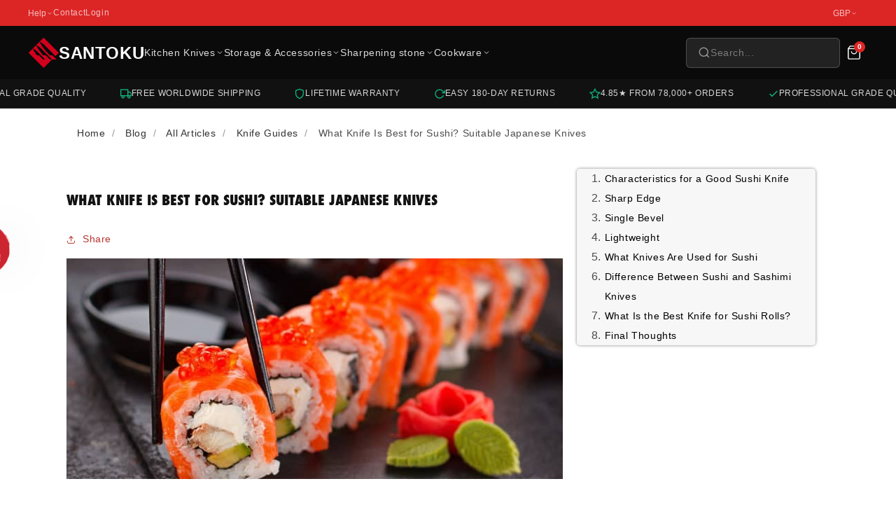

--- FILE ---
content_type: text/html; charset=utf-8
request_url: https://santokuknives.co.uk/blogs/blog/what-knife-is-best-for-sushi-suitable-japanese-knives
body_size: 92982
content:
<!doctype html>
<html class="no-js" lang="en" dir="ltr">
  <head>





<script src="/cdn/shopifycloud/consent-tracking-api/v0.1/consent-tracking-api.js"></script>

<script type="text/javascript">
  var Y=Object.defineProperty;var X=(m,g,p)=>g in m?Y(m,g,{enumerable:!0,configurable:!0,writable:!0,value:p}):m[g]=p;var n=(m,g,p)=>X(m,typeof g!="symbol"?g+"":g,p);(function(){"use strict";var m=" daum[ /]| deusu/| yadirectfetcher|(?:^|[^g])news(?!sapphire)|(?<! (?:channel/|google/))google(?!(app|/google| pixel))|(?<! cu)bots?(?:\\b|_)|(?<!(?:lib))http|(?<![hg]m)score|(?<!cam)scan|@[a-z][\\w-]+\\.|\\(\\)|\\.com\\b|\\btime/|\\||^<|^[\\w \\.\\-\\(?:\\):%]+(?:/v?\\d+(?:\\.\\d+)?(?:\\.\\d{1,10})*?)?(?:,|$)|^[^ ]{50,}$|^\\d+\\b|^\\w*search\\b|^\\w+/[\\w\\(\\)]*$|^active|^ad muncher|^amaya|^avsdevicesdk/|^biglotron|^bot|^bw/|^clamav[ /]|^client/|^cobweb/|^custom|^ddg[_-]android|^discourse|^dispatch/\\d|^downcast/|^duckduckgo|^email|^facebook|^getright/|^gozilla/|^hobbit|^hotzonu|^hwcdn/|^igetter/|^jeode/|^jetty/|^jigsaw|^microsoft bits|^movabletype|^mozilla/\\d\\.\\d\\s[\\w\\.-]+$|^mozilla/\\d\\.\\d\\s\\(compatible;?(?:\\s\\w+\\/\\d+\\.\\d+)?\\)$|^navermailapp|^netsurf|^offline|^openai/|^owler|^php|^postman|^python|^rank|^read|^reed|^rest|^rss|^snapchat|^space bison|^svn|^swcd |^taringa|^thumbor/|^track|^w3c|^webbandit/|^webcopier|^wget|^whatsapp|^wordpress|^xenu link sleuth|^yahoo|^yandex|^zdm/\\d|^zoom marketplace/|^$|analyzer|archive|ask jeeves/teoma|audit|bit\\.ly/|bluecoat drtr|browsex|burpcollaborator|capture|catch|check\\b|checker|chrome-lighthouse|chromeframe|classifier|cloudflare|convertify|crawl|cypress/|dareboost|datanyze|dejaclick|detect|dmbrowser|download|evc-batch/|exaleadcloudview|feed|firephp|functionize|gomezagent|grab|headless|httrack|hubspot marketing grader|hydra|ibisbrowser|infrawatch|insight|inspect|iplabel|ips-agent|java(?!;)|library|linkcheck|mail\\.ru/|manager|measure|neustar wpm|node|nutch|offbyone|onetrust|optimize|pageburst|pagespeed|parser|perl|phantomjs|pingdom|powermarks|preview|proxy|ptst[ /]\\d|retriever|rexx;|rigor|rss\\b|scrape|server|sogou|sparkler/|speedcurve|spider|splash|statuscake|supercleaner|synapse|synthetic|tools|torrent|transcoder|url|validator|virtuoso|wappalyzer|webglance|webkit2png|whatcms/|xtate/",g=/bot|crawl|http|lighthouse|scan|search|spider/i,p;function M(){if(p instanceof RegExp)return p;try{p=new RegExp(m,"i")}catch{p=g}return p}function O(c){return!!c&&M().test(c)}/*! js-cookie v3.0.5 | MIT */function _(c){for(var e=1;e<arguments.length;e++){var t=arguments[e];for(var i in t)c[i]=t[i]}return c}var U={read:function(c){return c[0]==='"'&&(c=c.slice(1,-1)),c.replace(/(%[\dA-F]{2})+/gi,decodeURIComponent)},write:function(c){return encodeURIComponent(c).replace(/%(2[346BF]|3[AC-F]|40|5[BDE]|60|7[BCD])/g,decodeURIComponent)}};function S(c,e){function t(r,s,a){if(!(typeof document>"u")){a=_({},e,a),typeof a.expires=="number"&&(a.expires=new Date(Date.now()+a.expires*864e5)),a.expires&&(a.expires=a.expires.toUTCString()),r=encodeURIComponent(r).replace(/%(2[346B]|5E|60|7C)/g,decodeURIComponent).replace(/[()]/g,escape);var o="";for(var h in a)a[h]&&(o+="; "+h,a[h]!==!0&&(o+="="+a[h].split(";")[0]));return document.cookie=r+"="+c.write(s,r)+o}}function i(r){if(!(typeof document>"u"||arguments.length&&!r)){for(var s=document.cookie?document.cookie.split("; "):[],a={},o=0;o<s.length;o++){var h=s[o].split("="),d=h.slice(1).join("=");try{var f=decodeURIComponent(h[0]);if(a[f]=c.read(d,f),r===f)break}catch{}}return r?a[r]:a}}return Object.create({set:t,get:i,remove:function(r,s){t(r,"",_({},s,{expires:-1}))},withAttributes:function(r){return S(this.converter,_({},this.attributes,r))},withConverter:function(r){return S(_({},this.converter,r),this.attributes)}},{attributes:{value:Object.freeze(e)},converter:{value:Object.freeze(c)}})}var R=S(U,{path:"/"});const F=c=>{const e=window.innerWidth<768||window.outerWidth<768?"mobile":"desktop";return c===e},L=(c,e)=>{const t=!!e,i=String(c)==="true";return t===i},I="shg_geo_data";function B(c,e){const t=c-e;return Math.floor(t/(1e3*60*60*24))}function N(){if(new URLSearchParams(window.location.search).get("shg_geo_cache")==="false")return null;let e=null;try{const t=localStorage.getItem(I);if(t){const i=JSON.parse(t),r=Date.now();i.timestamp&&B(r,i.timestamp)<=7?e=i:localStorage.removeItem(I)}}catch(t){return console.error("Error reading geo data from cache:",t),localStorage.removeItem(I),null}return e}function q(c){let e=null;if(!c)return console.warn("Geo location API URL not configured."),e;try{const t=new XMLHttpRequest;t.open("GET",c,!1),t.send(null),t.status===200?(e=JSON.parse(t.responseText),e?(e.timestamp=Date.now(),localStorage.setItem(I,JSON.stringify(e))):(console.error("Geo API response parsed to null or undefined."),e=null)):console.error(`Geo API request failed with status: ${t.status}`)}catch(t){console.error("Error fetching geo data from API:",t)}return e}function Q(c){let e=null;try{const t=N();t?(e=t,console.debug("Loaded geo data from cache:",e)):(e=q(c),console.debug("Fetched geo data from API:",e))}catch(t){console.error("Error initializing geo data:",t),e=null}return e}const j=(c,e)=>{const{type:t,country_code:i,toponym_name:r,parent_name:s}=c||{},{country:a,region:o,city:h}=e||{};if(!t||!i||!e)return!1;switch(t){case"country":return a===i;case"region":return o===r&&a===i;case"city":return h===r&&o===s&&a===i;default:return console.debug("Unknown location type:",t),!1}},x=c=>typeof c!="string"?!1:document.referrer.toLowerCase().includes(c.toLowerCase()),$=c=>typeof c!="string"?!1:window.location.href.toLowerCase().includes(c.toLowerCase()),G=(c,e,t)=>{if(!e)return!1;const{expectedTimeInMillseconds:i,withinOrAfter:r}=c||{};if(typeof i!="number"||!r)return!1;const s=e.first_visit_timestamp;return r==="within"?s+i>t:s+i<t},K=(c,e,t)=>e?t-e.first_visit_timestamp<18e5===c:c===!0;function H(c,e){return c===e}const y=class y{constructor(e){n(this,"visitorDetails",null);n(this,"currentTime");n(this,"geoLocationApi");n(this,"customerId");n(this,"isB2B");n(this,"internalGeoData");n(this,"isGeoDataInitialized",!1);n(this,"checkers",{device:e=>F(e),logged_in:(e,t)=>L(e,this.customerId),new_visitor:(e,t)=>K(e,t.visitorDetails,t.currentTime),returning_visitor:(e,t)=>G(e,t.visitorDetails,t.currentTime),url_contains:e=>$(e),referrer_contains:e=>x(e),location:(e,t)=>j(e,t.geoData),b2b:e=>H(e,this.isB2B)});this.geoLocationApi=e.geoLocationApi,this.customerId=e.customerId,this.isB2B=e.isB2B,this.currentTime=Date.now(),this.initializeVisitorDetails()}initializeVisitorDetails(){var e;try{const t=localStorage.getItem(y.VISITOR_DETAILS_KEY);t&&(this.visitorDetails=JSON.parse(t),typeof((e=this.visitorDetails)==null?void 0:e.first_visit_timestamp)!="number"&&(console.warn("Invalid visitor details found in storage, resetting."),this.visitorDetails=null)),this.visitorDetails===null?(console.debug("Initializing new visitor details."),this.visitorDetails={first_visit_timestamp:this.currentTime},localStorage.setItem(y.VISITOR_DETAILS_KEY,JSON.stringify(this.visitorDetails))):console.debug("Loaded visitor details from storage:",this.visitorDetails)}catch(t){console.error("Error initializing visitor details:",t),localStorage.removeItem(y.VISITOR_DETAILS_KEY),this.visitorDetails={first_visit_timestamp:this.currentTime},localStorage.setItem(y.VISITOR_DETAILS_KEY,JSON.stringify(this.visitorDetails))}}check(e){const t=this.checkers[e.audience_type];if(!t)return console.warn(`Unknown audience type: ${e.audience_type}`),!1;e.audience_type==="location"&&(e.value=this.snakeCaseKeys(e.value),this.isGeoDataInitialized||(console.debug("Location check required, initializing geoData..."),this.internalGeoData=Q(this.geoLocationApi),this.isGeoDataInitialized=!0,console.debug("GeoData initialization result:",this.internalGeoData)));const i={geoData:this.internalGeoData===void 0?null:this.internalGeoData,visitorDetails:this.visitorDetails,currentTime:this.currentTime};try{const r=!!t(e.value,i);return console.debug("Audience check result:",{audience:e,internalContext:i,matched:r}),e.condition==="is_not"?!r:r}catch(r){return console.error("Error during audience check:",{audience:e,internalContext:i,error:r}),!1}}snakeCaseKeys(e){if(typeof e!="object")return e;const t={};for(const[i,r]of Object.entries(e)){const s=i.replace(/[A-Z]/g,a=>`_${a.toLowerCase()}`);t[s]=r}return t}};n(y,"VISITOR_DETAILS_KEY","_shg_ab_visitor_details");let k=y;class J{constructor(e,t){n(this,"buyItNowHandlerAttached",!1);n(this,"currentPricingVariantId",null);n(this,"storefrontAccessToken");n(this,"shopDomain");n(this,"trackDispatchedSelection",(e,t)=>{const i=e&&e.isFirstAssignment===!1?"cache":t.distribution_method,r={shop_id:t.shop_id,optimization_id:e==null?void 0:e.optimization.id,variant_id:e==null?void 0:e.selectedVariant.id,details:{optimization_ids:t.optimization_ids,distribution_method:i,selection_details:t.selection_details,cache:t.cache,context:t.context,optimization_matches:t.optimization_matches}};this.trackingService.trackDispatch("dispatched",r)});this.trackingService=e,this.storefrontAccessToken=(t==null?void 0:t.storefrontAccessToken)??null,this.shopDomain=(t==null?void 0:t.shopDomain)??null,this.currentPricingVariantId=(t==null?void 0:t.currentPricingVariantId)??null,typeof document<"u"&&document.readyState==="loading"?document.addEventListener("DOMContentLoaded",()=>{this.attachPriceTestBuyItNowHandler()}):setTimeout(()=>{this.attachPriceTestBuyItNowHandler()},100)}async createCartAndGetCheckoutUrl(e,t,i){var o,h,d,f,C;if(!this.storefrontAccessToken||!this.shopDomain)return null;const r=`
      mutation cartCreate($input: CartInput!) {
        cartCreate(input: $input) {
          cart {
            id
            checkoutUrl
          }
          userErrors {
            field
            message
          }
        }
      }
    `,s=i?[{key:"shogun_variant_id",value:i}]:[],a={input:{lines:[{merchandiseId:`gid://shopify/ProductVariant/${e}`,quantity:t}],attributes:s}};try{const P=JSON.stringify({query:r,variables:a}),z=`https://${this.shopDomain}/api/2025-10/graphql.json`;console.debug("shogun: cartCreate request URL:",z),console.debug("shogun: cartCreate request body:",P);const b=await(await fetch(z,{method:"POST",headers:{"Content-Type":"application/json","X-Shopify-Storefront-Access-Token":this.storefrontAccessToken},body:P})).json();return console.debug("shogun: cartCreate full response:",JSON.stringify(b,null,2)),(d=(h=(o=b.data)==null?void 0:o.cartCreate)==null?void 0:h.cart)!=null&&d.checkoutUrl?(console.debug("shogun: cartCreate successful, checkoutUrl:",b.data.cartCreate.cart.checkoutUrl),b.data.cartCreate.cart.checkoutUrl):(console.error("shogun: cartCreate failed:",((C=(f=b.data)==null?void 0:f.cartCreate)==null?void 0:C.userErrors)||b.errors),null)}catch(P){return console.error("shogun: cartCreate error:",P),null}}async addToCartAndCheckout(e,t,i){const r={items:[{id:e,quantity:t}]};i&&(r.attributes={shogun_variant_id:i});try{const s=await fetch("/cart/add.js",{method:"POST",headers:{"Content-Type":"application/json"},body:JSON.stringify(r)});s.ok?(console.debug("shogun: added to cart, redirecting to checkout"),window.location.href="/checkout"):console.error("shogun: cart add failed:",await s.text())}catch(s){console.error("shogun: cart add error:",s)}}attachPriceTestBuyItNowHandler(){if(this.buyItNowHandlerAttached)return;this.buyItNowHandlerAttached=!0;const e=async i=>{const r=new FormData(i);let s=r.get("id")||r.get("variant_id");if(console.debug("shogun: buy-it-now form data:",Object.fromEntries(r.entries())),console.debug("shogun: raw variantId from form:",s),!s){console.debug("shogun: no variant ID found for buy-it-now");return}if(s.includes("gid://")){const h=s.match(/\/(\d+)$/);h&&(s=h[1],console.debug("shogun: extracted numeric ID from GID:",s))}const a=parseInt(r.get("quantity")||"1",10)||1,o=this.currentPricingVariantId;if(console.debug("shogun: buy-it-now details:",{variantId:s,quantity:a,pricingVariantId:o,storefrontAccessToken:this.storefrontAccessToken?"***":null,shopDomain:this.shopDomain}),this.storefrontAccessToken&&this.shopDomain){console.debug("shogun: attempting cartCreate with merchandiseId:",`gid://shopify/ProductVariant/${s}`);const h=await this.createCartAndGetCheckoutUrl(s,a,o);if(h){console.debug("shogun: redirecting to cartCreate checkoutUrl (original cart preserved)"),window.location.href=h;return}}console.debug("shogun: falling back to cart add with pricing variant"),await this.addToCartAndCheckout(s,a,o)};typeof document<"u"&&(()=>{document.addEventListener("click",i=>{const r=i.target;if(!r)return;const s=r.closest('[data-ab-price-test-payment-button="true"]');if(!s||!r.closest('shopify-buy-it-now-button, shopify-accelerated-checkout, [data-shopify="payment-button"]'))return;const o=s.closest("form");o&&(i.preventDefault(),i.stopPropagation(),i.stopImmediatePropagation(),e(o))},{capture:!0})})()}extractViewParamFromFullTemplateKey(e){const t=e.split("/").pop().split(".");return t.slice(1,t.length-1).join(".")}async handleRedirect(e){const t=new URL(window.location.href),i=new URL(window.location.href);if(e.optimization.scope==="theme")i.searchParams.set("preview_theme_id",e.selectedVariant.config.theme_id);else if(e.optimization.scope==="url_redirect")i.pathname=e.languageRootUrl!=="/"?e.languageRootUrl+e.selectedVariant.config.path:e.selectedVariant.config.path;else{const r=this.extractViewParamFromFullTemplateKey(e.selectedVariant.config.full_template_key);i.searchParams.set("view",r)}t.toString()===i.toString()?this.hideViewParam():this.redirectWithoutCache(i)}hideViewParam(){const e=new URL(window.location.href);e.searchParams.delete("view"),window.history.replaceState({},"",e.toString())}dispatch(e,t,i){let r=null;if(e[0].optimization.scope=="price"){const s=e[0];if(r=s,this.currentPricingVariantId=t||s.selectedVariant.id,this.attachPriceTestBuyItNowHandler(),t)console.debug("shogun: price variant already assigned, returning");else{const a=s.selectedVariant.id;console.debug("shogun: assigning price variant");const o=JSON.stringify({attributes:{shogun_variant_id:a}}),h=new XMLHttpRequest;h.open("POST","/cart/update.js",!0),h.setRequestHeader("Content-Type","application/json"),h.onreadystatechange=()=>{if(h.readyState==4&&h.status==200){console.debug("shogun: reloading to reflect cart pricing");const d=new URL(window.location.href);this.redirectWithoutCache(d)}},h.send(o)}}else{const s=e.find(o=>o.matchingVariant.id!==o.selectedVariant.id);if(console.debug("redirectingSelection",s),s&&(s.optimization.scope!=="url_redirect"||s.isFirstAssignment===!0||s.optimization.config.permanent_redirect===!0))return this.trackDispatchedSelection(s,i),this.handleRedirect(s);const a=new Set(e.map(o=>o.optimization.scope));(a.has("template")||a.has("page"))&&this.hideViewParam(),r=e.find(o=>o.current())||s||null}e.length>0&&!r&&(r=e[0]),(r||e.length>0)&&this.trackDispatchedSelection(r,i),e.filter(s=>s.current()).forEach(s=>{this.trackingService.trackVariantImpression(s.selectedVariant,s.optimization.type)})}redirectWithoutCache(e){typeof e=="string"&&(e=new URL(e)),e.searchParams.delete("cache"),document.referrer!=""&&sessionStorage.setItem(E,document.referrer),console.debug("shogun: redirecting to ",e),window.location.replace(e)}}class v{constructor(e){n(this,"optimization");n(this,"matchingVariant");n(this,"selectedVariant");n(this,"isFirstAssignment");n(this,"languageRootUrl");this.optimization=e.optimization,this.matchingVariant=e.matchingVariant,this.selectedVariant=e.selectedVariant,this.isFirstAssignment=e.isFirstAssignment,this.languageRootUrl=e.languageRootUrl}current(){return this.matchingVariant.id===this.selectedVariant.id}}const w=class w{constructor(){n(this,"ran",!1)}removePreviewBarIframe(){console.debug("Setting up preview bar iframe removal");const e=()=>{w.PREVIEW_BAR_IFRAME_IDS.forEach(t=>{const i=document.getElementById(t);i&&(console.debug(`Removing preview bar iframe with id: ${t}`),i.remove())})};e(),document.addEventListener("DOMContentLoaded",()=>{console.debug("DOM loaded, setting up mutation observer for preview bar");const t=new MutationObserver(i=>{i.forEach(r=>{r.addedNodes.forEach(s=>{if(s.nodeType===Node.ELEMENT_NODE){const a=s;w.PREVIEW_BAR_IFRAME_IDS.includes(a.id)&&(console.debug(`Detected and removing preview bar iframe with id: ${a.id} via observer`),a.remove())}})})});if(document.body)t.observe(document.body,{childList:!0,subtree:!0});else{const i=new MutationObserver(()=>{document.body&&(t.observe(document.body,{childList:!0,subtree:!0}),e(),i.disconnect())});i.observe(document.documentElement,{childList:!0})}e()})}run(){this.ran||(this.removePreviewBarIframe(),this.ran=!0)}};n(w,"PREVIEW_BAR_IFRAME_IDS",["preview-bar-iframe","PBarNextFrameWrapper"]);let T=w;const D="_shg_analytics_queue";class W{enqueue(e){const t={...e,id:crypto.randomUUID(),attempts:0,createdAt:Date.now()},i=this.readQueue();return i[t.category].push(t),this.writeQueue(i),t}all(){const e=this.readQueue();return[...e.shogun_load,...e.dispatcher].sort((t,i)=>t.createdAt-i.createdAt)}update(e){const t=this.readQueue(),i=t[e.category],r=i.findIndex(s=>s.id===e.id);r!==-1&&(i[r]=e,this.writeQueue(t))}remove(e){const t=this.readQueue(),i=t[e.category],r=i.findIndex(s=>s.id===e.id);r!==-1&&(i.splice(r,1),this.writeQueue(t))}findLatest(e){const i=this.readQueue()[e];if(i.length!==0)return i[i.length-1]}readQueue(){const e=localStorage.getItem(D);if(!e)return this.emptyQueue();try{const t=JSON.parse(e);return t.shogun_load||(t.shogun_load=[]),t.dispatcher||(t.dispatcher=[]),t}catch(t){return console.error("shogun: failed to parse analytics queue storage, resetting",t),localStorage.removeItem(D),this.emptyQueue()}}writeQueue(e){try{localStorage.setItem(D,JSON.stringify(e))}catch(t){console.error("shogun: failed to save analytics queue",t)}}emptyQueue(){return{shogun_load:[],dispatcher:[]}}}const u=class u{constructor(e,t,i,r,s,a){n(this,"publishable",!1);n(this,"allowed",null);n(this,"eventQueue",new W);n(this,"processingQueue",!1);n(this,"pendingProcess",!1);n(this,"processTimer",null);n(this,"trackVariantImpression",(e,t)=>{const i={page_type:this.pageType,page_id:this.pageId,app_type:t=="ab_test"?"ab_testing":"personalization",original_referrer:this.originalReferrer};i.optimization_id=e.optimization_id,i.variant_id=e.id,console.debug(`Tracking variant impression: optimization=${e.optimization_id}, variant=${e.id}`),this.enqueueShogunLoadEvent(i)});n(this,"trackPage",()=>{const e={page_type:this.pageType,page_id:this.pageId,app_type:"ab_testing"};this.enqueueShogunLoadEvent(e)});n(this,"trackDispatch",(e,t)=>{this.enqueueEvent({category:"dispatcher",event:e,data:t})});n(this,"enqueueEvent",e=>{console.debug("shogun: enqueueing tracking event",{category:e.category,event:"event"in e?e.event:void 0}),e.category==="shogun_load"&&(!this.publishable||this.allowed!==!0)&&console.debug("shogun: not ready, enqueueing shogun:load event");try{this.eventQueue.enqueue(e),this.scheduleProcessQueue()}catch(t){console.error("shogun: failed to enqueue analytics event",t)}});n(this,"enqueueShogunLoadEvent",e=>{this.enqueueEvent({category:"shogun_load",data:e})});n(this,"waitForPublishable",()=>{var i,r;let e=0;const t=()=>{var s,a;if(typeof((a=(s=window.Shopify)==null?void 0:s.analytics)==null?void 0:a.publish)>"u")if(e<=u.retryAttemptsLimit){setTimeout(t,u.retryIntervalInMs);return}else{console.warn("shogun:ts: Shopify analytics unavailable after 30s"),this.handleError("Error initializing TrackingService: Shopify analytics not available after 30s");return}console.debug("shogun:ts: publishable"),this.publishable=!0,this.scheduleProcessQueue()};(r=(i=window.Shopify)==null?void 0:i.analytics)!=null&&r.publish?(console.debug("shogun:ts: publishable"),this.publishable=!0):(console.debug("shogun:ts: analytics api not available yet, waiting..."),t())});n(this,"waitForConsent",()=>{var i,r;let e=0;const t=()=>{if(typeof window.Shopify>"u"&&e<=u.retryAttemptsLimit){setTimeout(t,u.retryIntervalInMs);return}window.Shopify.loadFeatures([{name:"consent-tracking-api",version:"0.1"}],s=>{var a;if(s&&s.length>0){let o=[];s.forEach(h=>{console.error(h),o.push(h.message)}),this.handleError(`Error initializing TrackingService: ${o.join(", ")}`)}else console.debug("shogun:ts: consent available"),this.handleConsentChange(((a=window.Shopify.customerPrivacy)==null?void 0:a.analyticsProcessingAllowed())??!1)})};(r=(i=window.Shopify)==null?void 0:i.customerPrivacy)!=null&&r.analyticsProcessingAllowed?(console.debug("shogun:ts: consent available"),this.allowed=window.Shopify.customerPrivacy.analyticsProcessingAllowed()):(console.debug("shogun:ts: privacy api not available yet, waiting..."),t())});n(this,"handleConsentChange",e=>{this.allowed=e,console.debug("shogun: analytics consent updated to: ",this.allowed),this.scheduleProcessQueue()});n(this,"scheduleProcessQueue",()=>{if(this.processingQueue){this.pendingProcess=!0;return}this.processingQueue=!0;try{this.processQueue()}catch(e){console.error("shogun: error processing analytics queue",e)}finally{this.processingQueue=!1,this.pendingProcess&&(this.pendingProcess=!1,this.scheduleProcessQueue())}});n(this,"scheduleProcessQueueAfter",e=>{this.processTimer||(this.processTimer=setTimeout(()=>{this.processTimer=null,this.scheduleProcessQueue()},e))});n(this,"handleError",e=>{let t,i;const r=this.eventQueue.findLatest("shogun_load");r&&(t=r.data.optimization_id,i=r.data.variant_id),this.trackDispatchFallback("errored",{shop_id:this.shopId,dispatcher_session_id:this.dispatcherSessionId,optimization_id:t,variant_id:i,details:{error:e}})});n(this,"dispatcherFallbackReady",e=>e.category!=="dispatcher"?!1:Date.now()-e.createdAt>=u.dispatchFallbackDelayInMs);n(this,"trackDispatchFallback",(e,t)=>{console.debug(`shogun: sending dispatch:${e} via fallback`),t.name=e,fetch(`${this.analyticsUrl}/dispatcher/${e}`,{method:"POST",headers:{"Content-Type":"application/json"},body:JSON.stringify(t),keepalive:!0})});n(this,"prepareFallbackPayload",e=>{const t=this.clonePayload(e);return t.shop_id=t.shop_id||this.shopId,t.dispatcher_session_id=this.dispatcherSessionId,t.details||(t.details={}),t});n(this,"clonePayload",e=>{try{return JSON.parse(JSON.stringify(e))}catch{return e}});this.shopId=e,this.pageType=t,this.pageId=i,this.originalReferrer=r,this.analyticsUrl=s,this.dispatcherSessionId=a,this.waitForPublishable(),this.waitForConsent(),document.addEventListener("visitorConsentCollected",o=>{this.handleConsentChange(o.detail.analyticsAllowed)}),this.scheduleProcessQueue()}processQueue(){console.debug("shogun: processing queue");const e=this.eventQueue.all();let t=!1;for(const i of e){if(this.shouldDropEvent(i)){this.eventQueue.remove(i);continue}if(this.isWithinBackoffWindow(i)){t=!0;continue}if(!this.isEventReady(i)){t=!0;continue}let r="success";try{r=this.deliverEvent(i)}catch(s){console.error("shogun: error delivering analytics event",s),r="retry"}r==="success"||r==="drop"?this.eventQueue.remove(i):(i.attempts+=1,i.lastAttemptedAt=Date.now(),this.eventQueue.update(i),t=!0)}t&&this.scheduleProcessQueueAfter(u.queueRetryDelayInMs)}shouldDropEvent(e){return Date.now()-e.createdAt>u.maxQueueAgeInMs||e.attempts>=u.maxQueueAttempts||e.category==="dispatcher"&&!e.event}isWithinBackoffWindow(e){if(!e.lastAttemptedAt)return!1;const t=u.queueRetryDelayInMs*Math.pow(2,Math.min(e.attempts,u.maxQueueAttempts));return Date.now()-e.lastAttemptedAt<t}isEventReady(e){return e.category==="shogun_load"?this.publishable&&this.allowed===!0:e.category==="dispatcher"?this.allowed===!0&&this.publishable?!0:this.dispatcherFallbackReady(e):!1}deliverEvent(e){return e.category==="shogun_load"?this.deliverShogunLoad(e):this.deliverDispatch(e)}deliverShogunLoad(e){const t=e.data;try{if(console.debug("Firing shogun:load event",t),!window.Shopify.analytics.publish)throw new Error("Shopify analytics publish is not available");return window.Shopify.analytics.publish("shogun:load",t),"success"}catch(i){return console.error("Error publishing shogun:load event:",i),"retry"}}deliverDispatch(e){if(e.category!=="dispatcher"||!e.event)return"drop";if(this.allowed===!0&&this.publishable){const i=`shogun:dispatcher:${e.event}`;try{if(console.debug(`Firing ${i} event`,e.data),!window.Shopify.analytics.publish)throw new Error("Shopify analytics publish is not available");return window.Shopify.analytics.publish(i,e.data),"success"}catch(r){console.error(`Error publishing ${i} event:`,r);const s=this.prepareFallbackPayload(e.data);return s.details||(s.details={}),s.details.error=`Error publishing ${i} event: ${r.message}`,this.trackDispatchFallback(e.event,s),"success"}}if(!this.dispatcherFallbackReady(e))return"retry";const t=this.prepareFallbackPayload(e.data);return this.trackDispatchFallback(e.event,t),"success"}};n(u,"retryIntervalInMs",250),n(u,"retryAttemptsLimit",3e4/u.retryIntervalInMs),n(u,"queueRetryDelayInMs",1e3),n(u,"maxQueueAttempts",5),n(u,"maxQueueAgeInMs",24*60*60*1e3),n(u,"dispatchFallbackDelayInMs",30*1e3);let A=u;const E="_shg_referrer",l=class l{constructor(e){n(this,"shopId");n(this,"optimizations");n(this,"currentThemeId");n(this,"pageId");n(this,"pageType");n(this,"currentPartialTemplateKey");n(this,"distributionMethod");n(this,"cachedOptimizations");n(this,"audienceChecker");n(this,"personalizations");n(this,"abTests");n(this,"dispatcher");n(this,"trackingService");n(this,"currentPath");n(this,"themeTestHandler");n(this,"currentPricingVariantId");n(this,"languageRootUrl");n(this,"dispatcherSessionId");n(this,"originalReferrer");n(this,"inAudience",e=>this.audienceChecker.check(e));if(this.originalReferrer=sessionStorage.getItem(E),this.originalReferrer){sessionStorage.removeItem(E),console.debug("shogun: retaining original referrer: ",this.originalReferrer);try{Object.defineProperty(document,"referrer",{get:()=>this.originalReferrer})}catch(a){console.debug("shogun: failed to set original referrer via `Object.defineProperty`"),console.error(a);try{window.document.__defineGetter__("referrer",()=>this.originalReferrer)}catch(o){console.debug("shogun: failed to set original referrer via `__defineGetter__`"),console.error(o)}}}this.shopId=e.shopId,this.currentThemeId=e.currentThemeId,this.currentPricingVariantId=e.currentPricingVariantId;const t=e.optimizations||[];e.defaultThemeId!==this.currentThemeId?this.optimizations=t.filter(a=>a.scope==="price"||a.variants.some(o=>o.config.theme_id===this.currentThemeId)):this.optimizations=t,this.personalizations=this.optimizations.filter(a=>a.type==="personalization"),this.abTests=this.optimizations.filter(a=>a.type==="ab_test"),this.distributionMethod=e.distributionMethod||l.DEFAULT_DISTRIBUTION_METHOD,this.pageId=e.pageId,this.pageType=e.pageType,this.languageRootUrl=e.languageRootUrl;const i=this.pageType==="metaobject"?"templates/metaobject/":"templates/",r=[e.templateName,e.templateSuffix].filter(Boolean).join(".");this.currentPartialTemplateKey=i+r,this.currentPath=window.location.pathname,this.cachedOptimizations=JSON.parse(localStorage.getItem(l.OPTIMIZATIONS_CACHE_KEY)||"{}"),this.audienceChecker=new k(e),e.sessionIdOverride?this.dispatcherSessionId=e.sessionIdOverride:(this.dispatcherSessionId=R.get(l.DISPATCHER_SESSION_COOKIE)||crypto.randomUUID(),R.set(l.DISPATCHER_SESSION_COOKIE,this.dispatcherSessionId,{path:"/",expires:1/48})),this.trackingService=new A(this.shopId,this.pageType,this.pageId,this.originalReferrer,e.analyticsUrl,this.dispatcherSessionId);const s=new T;this.themeTestHandler=s,this.dispatcher=new J(this.trackingService,{storefrontAccessToken:e.storefrontAccessToken,shopDomain:e.shopDomain,currentPricingVariantId:e.currentPricingVariantId})}getOptimizationPriority(e){return{theme:1,template:2,page:3,url_redirect:4,price:5}[e.scope]}sortMatches(e){return[...e].sort((t,i)=>{const r=this.getOptimizationPriority(t.optimization),s=this.getOptimizationPriority(i.optimization);return r===s?0:r-s})}audienceMatchesCurrentVisitor(e){const t=e.audiences||[];return t.length===0?!0:e.audiences_condition==="any"?t.some(this.inAudience):t.every(this.inAudience)}configAudiencesMatch(e,t){const i=e.audiences||[],r=t.audiences||[];if(i.length!==r.length)return!1;const s=i.map(o=>JSON.stringify(o)),a=r.map(o=>JSON.stringify(o));return!(s.some(o=>!a.includes(o))||a.some(o=>!s.includes(o))||i.length>1&&e.audiences_condition!==t.audiences_condition)}getCachedVariant(e){const t=this.cachedOptimizations[e.id];if(t)return e.variants.find(i=>i.id===t)}setCachedVariant(e,t){this.cachedOptimizations[e.id]=t.id,console.debug("setCachedVariant",e.id,t.id),localStorage.setItem(l.OPTIMIZATIONS_CACHE_KEY,JSON.stringify(this.cachedOptimizations))}extractPartialTemplateKeyFromFullTemplateKey(e){if(!e)return;const t=e.split(".");return t.length<2?e:t.slice(0,-1).join(".")}matchesAnyAttributeOfCurrentPage(e,t){const i=this.checkTemplateMatch(t),r=this.checkThemeMatch(e,t),s=this.checkPageMatch(e),a=this.checkPathMatch(t),o=this.checkPriceMatch(e,t);return r||i&&s||a||o}getMatchingVariant(e,t=void 0){var s;const i=e.config,r=(s=t==null?void 0:t.selectedVariant)==null?void 0:s.config;for(const a of e.variants){if(!this.matchesAnyAttributeOfCurrentPage(e,a))continue;const o=e.type==="ab_test"?e.config:a.config;if(this.audienceMatchesCurrentVisitor(o)&&!(r&&!this.configAudiencesMatch(i,r)))return a}}getPersonalizationMatches(){const e=[];for(const t of this.personalizations){const i=this.getMatchingVariant(t);i&&e.push({optimization:t,matchingVariant:i})}return e}getPrioritizedNonDefaultPersonalizationSelection(){const e=this.getPersonalizationMatches();if(e.length===0)return;const t=this.sortMatches(e);for(const i of t){const s=i.optimization.variants.sort((a,o)=>a.position-o.position).find(a=>!a.config.original&&this.audienceMatchesCurrentVisitor(a.config));if(s)return new v({optimization:i.optimization,matchingVariant:i.matchingVariant,selectedVariant:s,isFirstAssignment:!0,languageRootUrl:this.languageRootUrl})}}getDefaultPersonalizationSelectionsForImpressionTracking(e){return this.getPersonalizationMatches().filter(r=>r.matchingVariant.config.original&&r.optimization.id!==(e==null?void 0:e.optimization.id)).map(r=>new v({optimization:r.optimization,matchingVariant:r.matchingVariant,selectedVariant:r.matchingVariant,isFirstAssignment:!0,languageRootUrl:this.languageRootUrl}))}getRandomVariantForOptimization(e){const t=`${this.dispatcherSessionId}-${e.id}`,r=this.hashWithDjb2(t)%l.DEFAULT_NUMBER_OF_BINS;let s=0;for(const a of e.variants)if(s+=l.DEFAULT_NUMBER_OF_BINS*(a.config.percentage||0)/100,r<s)return a;return e.variants[0]}hasAnyCachedVariants(){return this.abTests.some(e=>!!this.cachedOptimizations[e.id])}getGreedySelections(e){const t=e[Math.floor(Math.random()*e.length)],i=t.cachedVariant||this.getRandomVariantForOptimization(t.optimization);return[new v({optimization:t.optimization,matchingVariant:t.matchingVariant,selectedVariant:i,isFirstAssignment:!t.cachedVariant,languageRootUrl:this.languageRootUrl})]}userBin(){const e=this.dispatcherSessionId;return e?this.hashWithDjb2(e)%l.DEFAULT_NUMBER_OF_BINS:0}hashWithDjb2(e){let t=5381;for(let i=0;i<e.length;i++)t=(t<<5)-t+e.charCodeAt(i),t|=0;return Math.abs(t)}getVariantForUserBin(){const e=this.userBin(),t=this.abTests.flatMap(r=>r.variants);let i=0;for(const r of t)if(i+=l.DEFAULT_NUMBER_OF_BINS*(r.traffic_percentage||0)/100,e<i)return r;return null}getEvenSelections(e){const t=this.getVariantForUserBin();if(!t)return[];const i=e.find(r=>r.optimization.variants.some(s=>s.id===t.id));return i?[new v({optimization:i.optimization,matchingVariant:i.matchingVariant,selectedVariant:t,isFirstAssignment:!i.cachedVariant,languageRootUrl:this.languageRootUrl})]:[]}getAbTestMatches(e){const t=[];return this.abTests.forEach(i=>{const r=this.getMatchingVariant(i,e);if(r){const s=this.getCachedVariant(i);(r.config.original||s)&&t.push({optimization:i,matchingVariant:r,cachedVariant:s})}}),t}getAbTestSelections(e){const t=this.getAbTestMatches(e);if(t.length===0)return[];const i=t.find(r=>!!r.cachedVariant);if(!i&&this.hasAnyCachedVariants())return[];if(i)return[new v({optimization:i.optimization,matchingVariant:i.matchingVariant,selectedVariant:i.cachedVariant,isFirstAssignment:!1,languageRootUrl:this.languageRootUrl})];switch(this.distributionMethod){case"greedy":return this.getGreedySelections(t);case"even":return this.getEvenSelections(t);default:throw new Error(`Unknown distribution method: ${this.distributionMethod}`)}}isBot(){const e=navigator.userAgent,t=O(e);return console.debug("Bot testing with user agent:",e),t}handleThemeReview(){const t=new URLSearchParams(location.search).get("shgpvid"),i=sessionStorage.getItem("_shg_preview_variant_id");if(i&&(!t||i==t)){console.debug(`shogun: theme review in progress, viewing variant: ${i}`);const r=document.getElementById("shogun-price-test-preview");if(!r){console.debug("shogun: sidebar not found!!!");return}const s=r.content.cloneNode(!0);document.addEventListener("DOMContentLoaded",()=>{document.body.style.paddingLeft="32rem",document.body.prepend(s)});return}else if(t&&(!i||i!=t)){console.debug(`shogun: theme review in progress, setting variant: ${t}`),sessionStorage.setItem("_shg_preview_variant_id",t);const r=JSON.stringify({attributes:{shogun_variant_id:t}}),s=new XMLHttpRequest;s.open("POST","/cart/update.js",!0),s.setRequestHeader("Content-Type","application/json"),s.onreadystatechange=()=>{s.readyState==4&&s.status==200&&(console.debug("shogun: reloading to reflect cart pricing"),location=location)},s.send(r)}}run(){let e=null,t=this.distributionMethod,i=[];const r=(s,a={})=>{var h,d;const o=s&&s.isFirstAssignment===!1?"cache":t;return{shop_id:this.shopId,optimization_id:(h=s==null?void 0:s.optimization)==null?void 0:h.id,variant_id:(d=s==null?void 0:s.selectedVariant)==null?void 0:d.id,details:{optimization_ids:this.optimizations.map(f=>f.id),distribution_method:o,selection_details:i,...a}}};try{if(this.isBot()){console.debug("Bot traffic detected, optimizer disabled");return}this.handleThemeReview();const s=this.getPrioritizedNonDefaultPersonalizationSelection(),a=this.getAbTestSelections(s),o=[];s&&o.push(s),o.push(...a),o.push(...this.getDefaultPersonalizationSelectionsForImpressionTracking(s)),localStorage.getItem("_shg_is_merchant")||this.themeTestHandler.run(),e=o.find(d=>d.matchingVariant.id===d.selectedVariant.id)||null,e&&!e.isFirstAssignment&&(t="cache"),i=o.map(d=>({optimization_id:d.optimization.id,selected_variant_id:d.selectedVariant.id,matching_variant_id:d.matchingVariant.id}));const h={shop_id:this.shopId,optimization_ids:this.optimizations.map(d=>d.id),selection_details:i,distribution_method:t,cache:{...this.cachedOptimizations},context:{template_key:this.currentPartialTemplateKey,theme_id:this.currentThemeId,page_type:this.pageType,page_id:this.pageId},optimization_matches:this.buildOptimizationMatches(s)};if(a.forEach(d=>{this.setCachedVariant(d.optimization,d.selectedVariant)}),o.length===0){this.abTests.length>0&&(this.trackingService.trackPage(),this.trackingService.trackDispatch("skipped",r(e)));return}this.dispatcher.dispatch(o,this.currentPricingVariantId,h)}catch(s){this.trackingService.trackDispatch("errored",r(e,{error:s.message}))}}getCurrentPathWithoutLanguagePrefix(){return this.languageRootUrl==="/"||!this.currentPath.startsWith(this.languageRootUrl)?this.currentPath:this.currentPath.substring(this.languageRootUrl.length)||"/"}checkTemplateMatch(e){return this.extractPartialTemplateKeyFromFullTemplateKey(e.config.full_template_key)===this.currentPartialTemplateKey}checkThemeMatch(e,t){return e.scope==="theme"&&t.config.theme_id===this.currentThemeId}checkPageMatch(e){const{page_type:t,page_id:i}=e.config,r=!t||t===this.pageType,s=!i||i===this.pageId;return e.scope!=="url_redirect"&&r&&s}checkPathMatch(e){const t=e.config.path;if(!t)return!1;const i=this.getCurrentPathWithoutLanguagePrefix();return decodeURIComponent(t)===decodeURIComponent(i)}checkPriceMatch(e,t){return e.scope!=="price"?!1:!this.currentPricingVariantId||this.currentPricingVariantId===t.id}getDetailedMatchingInfo(e,t,i){const{page_type:r,page_id:s}=e.config,a=!r||r===this.pageType,o=!s||s===this.pageId,h=e.type==="ab_test"?e.config:t.config,d=i?this.configAudiencesMatch(e.config,i.selectedVariant.config):!1;return{matches_template:this.checkTemplateMatch(t),matches_theme:this.checkThemeMatch(e,t),matches_page_type:a,matches_page_id:o,matches_page:this.checkPageMatch(e),matches_path:this.checkPathMatch(t),matches_price:this.checkPriceMatch(e,t),matches_audience:this.audienceMatchesCurrentVisitor(h),matches_personalization_config:d}}buildOptimizationMatches(e){const t={};for(const i of this.optimizations)if(t[i.id]={},i.variants&&Array.isArray(i.variants))for(const r of i.variants)t[i.id][r.id]=this.getDetailedMatchingInfo(i,r,e);return t}};n(l,"DEFAULT_NUMBER_OF_BINS",1e4),n(l,"DEFAULT_DISTRIBUTION_METHOD","greedy"),n(l,"OPTIMIZATIONS_CACHE_KEY","_shg_ab_optimizations_cache"),n(l,"DISPATCHER_SESSION_COOKIE","_shg_dispatcher_session");let V=l;window.ShogunOptimizer=V})();

</script><script type="text/javascript">
  ;(function() {
    if (typeof ShogunOptimizer === 'undefined') {
      console.error("ShogunOptimizer is not defined. Please ensure the optimizer script is properly loaded.");
      return;
    }

    const designMode = false;
    if (designMode) {
      console.debug("Design mode is enabled, skipping optimizer initialization");
      return;
    }

    // If the referrer url is the Shopify admin url, then set a local storage shg_is_merchant flag to true
    // This is used to remove the preview bar from the page for shoppers
    const referrer = document.referrer
    if (!localStorage.getItem('_shg_is_merchant') && ((referrer.includes('admin.shopify.com') || referrer.includes('shogun')))) {
      console.debug('Setting shg_is_merchant to true')
      localStorage.setItem('_shg_is_merchant', 'true')
    }

    const urlParams = new URLSearchParams(window.location.search);
    const optimizationDisabled = urlParams.get('shg') === "false" || window.location.hostname.includes('shopifypreview');

    if (optimizationDisabled) {
      console.debug("Optimization is disabled, skipping optimizer initialization");
      return;
    }

    const shopMetafieldConfig = {"default_theme_id":177841144184,"method":"greedy","optimizations":[],"expires_at":1769197804000,"env":"production"} || {};
    const optimizationsData = shopMetafieldConfig.expires_at > Date.now() ? (shopMetafieldConfig.optimizations || []) : [];

    const optimizerConfig = {
      shopId: "63b94a0f-ba4f-49b2-a31e-4bffcb92fd92",
      optimizations: optimizationsData,
      distributionMethod: urlParams.get('shgMethod') || shopMetafieldConfig.method,
      defaultThemeId: String(shopMetafieldConfig.default_theme_id),
      currentThemeId: "177841144184",
      pageId: "555518459940",
      pageType: "article",
      templateName: "article",
      templateSuffix: "",
      customerId: "",
      isB2B: false,
      sessionIdOverride: urlParams.get('shgSessionId'),
      geoLocationApi: "https://ipinfo.io/json?token=f2ae3a557d807b",
      currentPricingVariantId: null,
      languageRootUrl: "/",
      analyticsUrl: "https://shogun-abc-production.global.ssl.fastly.net",
      storefrontAccessToken: null,
      shopDomain: ""
    };

    console.debug("Initializing ShogunOptimizer with config:", optimizerConfig);
    const optimizer = new ShogunOptimizer(optimizerConfig);
    optimizer.run();
  })();
</script>


<!-- /snippets/ls-head.liquid -->
<!-- /snippets/ls-sdk.liquid -->
<script type="text/javascript">
  window.LangShopConfig = {
    "currentLanguage": "en",
    "currentCurrency": "gbp",
    "currentCountry": "GB",
    "shopifyLocales":[{"code":"en","rootUrl":"\/"}    ],"shopifyCurrencies": ["AED","AFN","ALL","AMD","ANG","AUD","AWG","AZN","BAM","BBD","BDT","BIF","BND","BOB","BRL","BSD","BWP","BZD","CAD","CDF","CHF","CNY","CRC","CVE","CZK","DJF","DKK","DOP","DZD","EGP","ETB","EUR","FJD","FKP","GBP","GMD","GNF","GTQ","GYD","HKD","HNL","HUF","IDR","ILS","INR","ISK","JMD","JPY","KES","KGS","KHR","KMF","KRW","KYD","KZT","LAK","LBP","LKR","MAD","MDL","MKD","MMK","MNT","MOP","MUR","MVR","MWK","MXN","MYR","NGN","NIO","NOK","NPR","NZD","PEN","PGK","PHP","PKR","PLN","PYG","QAR","RON","RSD","RUB","RWF","SAR","SBD","SEK","SGD","SHP","SLL","STD","THB","TJS","TOP","TRY","TTD","TWD","TZS","UAH","UGX","USD","UYU","UZS","VND","VUV","WST","XAF","XCD","XOF","XPF","YER"],
    "originalLanguage":{"code":"en","alias":null,"title":"English","icon":null,"published":true,"active":false},
    "targetLanguages":[{"code":"ar","alias":null,"title":"Arabic","icon":null,"published":true,"active":true},{"code":"da","alias":null,"title":"Danish","icon":null,"published":true,"active":true},{"code":"de","alias":null,"title":"German","icon":null,"published":true,"active":true},{"code":"el","alias":null,"title":"Greek","icon":null,"published":true,"active":true},{"code":"es","alias":null,"title":"Spanish","icon":null,"published":true,"active":true},{"code":"fr","alias":null,"title":"French","icon":null,"published":true,"active":true},{"code":"hi","alias":null,"title":"Hindi","icon":null,"published":true,"active":true},{"code":"it","alias":null,"title":"Italian","icon":null,"published":true,"active":true},{"code":"nl","alias":null,"title":"Dutch","icon":null,"published":true,"active":true},{"code":"no","alias":null,"title":"Norwegian","icon":null,"published":true,"active":true},{"code":"pl","alias":null,"title":"Polish","icon":null,"published":true,"active":true},{"code":"pt-BR","alias":null,"title":"Portuguese (Brazil)","icon":null,"published":true,"active":true},{"code":"ro","alias":null,"title":"Romanian","icon":null,"published":true,"active":true},{"code":"ru","alias":null,"title":"Russian","icon":null,"published":true,"active":true},{"code":"sv","alias":null,"title":"Swedish","icon":null,"published":true,"active":true},{"code":"tr","alias":null,"title":"Turkish","icon":null,"published":true,"active":true}],
    "languagesSwitchers":{"languageCurrency":{"status":"admin-only","desktop":{"isActive":true,"generalCustomize":{"template":0,"displayed":"language-currency","language":"name","languageFlag":true,"currency":"code","currencyFlag":true,"switcher":"floating","position":"top-left","verticalSliderValue":15,"verticalSliderDimension":"px","horizontalSliderValue":15,"horizontalSliderDimension":"px"},"advancedCustomize":{"switcherStyle":{"flagRounding":0,"flagRoundingDimension":"px","flagPosition":"left","backgroundColor":"#FFFFFF","padding":{"left":16,"top":14,"right":16,"bottom":14},"paddingDimension":"px","fontSize":18,"fontSizeDimension":"px","fontFamily":"inherit","fontColor":"#202223","borderWidth":0,"borderWidthDimension":"px","borderRadius":0,"borderRadiusDimension":"px","borderColor":"#FFFFFF"},"dropDownStyle":{"backgroundColor":"#FFFFFF","padding":{"left":16,"top":12,"right":16,"bottom":12},"paddingDimension":"px","fontSize":18,"fontSizeDimension":"px","fontFamily":"inherit","fontColor":"#202223","borderWidth":0,"borderWidthDimension":"px","borderRadius":0,"borderRadiusDimension":"px","borderColor":"#FFFFFF"},"arrow":{"size":6,"sizeDimension":"px","color":"#1D1D1D"}}},"mobile":{"isActive":true,"sameAsDesktop":false,"generalCustomize":{"template":0,"displayed":"language-currency","language":"name","languageFlag":true,"currency":"code","currencyFlag":true,"switcher":"floating","position":"top-left","verticalSliderValue":15,"verticalSliderDimension":"px","horizontalSliderValue":15,"horizontalSliderDimension":"px"},"advancedCustomize":{"switcherStyle":{"flagRounding":0,"flagRoundingDimension":"px","flagPosition":"left","backgroundColor":"#FFFFFF","padding":{"left":16,"top":14,"right":16,"bottom":14},"paddingDimension":"px","fontSize":18,"fontSizeDimension":"px","fontFamily":"inherit","fontColor":"#202223","borderWidth":0,"borderWidthDimension":"px","borderRadius":0,"borderRadiusDimension":"px","borderColor":"#FFFFFF"},"dropDownStyle":{"backgroundColor":"#FFFFFF","padding":{"left":16,"top":12,"right":16,"bottom":12},"paddingDimension":"px","fontSize":18,"fontSizeDimension":"px","fontFamily":"inherit","fontColor":"#202223","borderWidth":0,"borderWidthDimension":"px","borderRadius":0,"borderRadiusDimension":"px","borderColor":"#FFFFFF"},"arrow":{"size":6,"sizeDimension":"px","color":"#1D1D1D"}}}},"autoDetection":{"status":"admin-only","alertType":"popup","popupContainer":{"position":"center","backgroundColor":"#FFFFFF","width":700,"widthDimension":"px","padding":{"left":20,"top":20,"right":20,"bottom":20},"paddingDimension":"px","borderWidth":0,"borderWidthDimension":"px","borderRadius":8,"borderRadiusDimension":"px","borderColor":"#FFFFFF","fontSize":18,"fontSizeDimension":"px","fontFamily":"inherit","fontColor":"#202223"},"bannerContainer":{"position":"top","backgroundColor":"#FFFFFF","width":8,"widthDimension":"px","padding":{"left":20,"top":20,"right":20,"bottom":20},"paddingDimension":"px","borderWidth":0,"borderWidthDimension":"px","borderRadius":8,"borderRadiusDimension":"px","borderColor":"#FFFFFF","fontSize":18,"fontSizeDimension":"px","fontFamily":"inherit","fontColor":"#202223"},"selectorContainer":{"backgroundColor":"#FFFFFF","padding":{"left":8,"top":8,"right":8,"bottom":8},"paddingDimension":"px","borderWidth":0,"borderWidthDimension":"px","borderRadius":8,"borderRadiusDimension":"px","borderColor":"#FFFFFF","fontSize":18,"fontSizeDimension":"px","fontFamily":"inherit","fontColor":"#202223"},"button":{"backgroundColor":"#FFFFFF","padding":{"left":8,"top":8,"right":8,"bottom":8},"paddingDimension":"px","borderWidth":0,"borderWidthDimension":"px","borderRadius":8,"borderRadiusDimension":"px","borderColor":"#FFFFFF","fontSize":18,"fontSizeDimension":"px","fontFamily":"inherit","fontColor":"#202223"},"closeIcon":{"size":16,"sizeDimension":"px","color":"#1D1D1D"}}},
    "defaultCurrency":{"code":"gbp","title":"Pound Sterling","icon":null,"rate":0.7322,"formatWithCurrency":"£{{amount}} GBP","formatWithoutCurrency":"£{{amount}}"},
    "targetCurrencies":[{"code":"eur","title":"Euro","icon":null,"rate":0.853,"formatWithCurrency":"€{{amount}} EUR","formatWithoutCurrency":"€{{amount}}","id":"eur"},{"code":"usd","title":"US Dollar","icon":null,"rate":1,"formatWithCurrency":"${{amount}} USD","formatWithoutCurrency":"${{amount}}","id":"usd"},{"code":"aud","title":"Australian Dollar","icon":null,"rate":1.3837,"formatWithCurrency":"${{amount}} AUD","formatWithoutCurrency":"${{amount}}","id":"aud"},{"code":"cad","title":"Canadian Dollar","icon":null,"rate":1.2827,"formatWithCurrency":"${{amount}} CAD","formatWithoutCurrency":"${{amount}}","id":"cad"},{"code":"nzd","title":"New Zealand Dollar","icon":null,"rate":1.4291,"formatWithCurrency":"${{amount}} NZD","formatWithoutCurrency":"${{amount}}","id":"nzd"},{"code":"aed","title":"UAE Dirham","icon":null,"rate":3.6731,"formatWithCurrency":" {{amount}} AED","formatWithoutCurrency":" {{amount}}","id":"aed"},{"code":"inr","title":"Indian Rupee","icon":null,"rate":75.4127,"formatWithCurrency":"₹{{amount}} INR","formatWithoutCurrency":"₹{{amount}}","id":"inr"},{"code":"mxn","title":"Mexican Peso","icon":null,"rate":21.0286,"formatWithCurrency":"${{amount}} MXN","formatWithoutCurrency":"${{amount}}","id":"mxn"},{"code":"isk","title":"Iceland Krona","icon":null,"rate":130.6101,"formatWithCurrency":" {{amount}} ISK","formatWithoutCurrency":" {{amount}}","id":"isk"},{"code":"dkk","title":"Danish Krone","icon":null,"rate":6.5976,"formatWithCurrency":" {{amount}} DKK","formatWithoutCurrency":" {{amount}}","id":"dkk"},{"code":"rub","title":"Russian Ruble","icon":null,"rate":74.0215,"formatWithCurrency":" {{amount}} RUB","formatWithoutCurrency":" {{amount}}"},{"code":"chf","title":"Swiss Franc","icon":null,"rate":0.9248,"formatWithCurrency":" {{amount}} CHF","formatWithoutCurrency":" {{amount}}"},{"code":"ron","title":"New Leu","icon":null,"rate":4.3892,"formatWithCurrency":" {{amount}} RON","formatWithoutCurrency":" {{amount}}","id":"ron"}],
    "currenciesSwitchers":[],
    "languageDetection":"browser",
    "languagesCountries":[{"code":"en","countries":["as","ai","ag","aw","au","bs","bh","bd","bb","bz","bm","bw","br","io","bn","kh","ca","ky","cx","cc","ck","cy","dm","eg","et","fk","fj","gm","gh","gi","gr","gl","gd","gu","gg","gy","hk","id","ie","im","il","jm","je","jo","ke","ki","kr","kw","la","lb","ls","lr","ly","my","mv","mt","mh","mu","fm","ms","na","nr","np","an","nz","ng","nu","nf","mp","om","pk","pw","pg","ph","pn","qa","rw","sh","kn","lc","vc","ws","sc","sl","sg","sb","so","za","gs","lk","sd","sr","sz","sy","tz","th","tl","tk","to","tt","tc","tv","ug","ua","ae","gb","us","um","vn","vg","vi","zm","zw","bq","ss","sx","cw"]},{"code":"de","countries":["at","be","dk","de","is","li","lu","ch"]},{"code":"es","countries":["ar","bo","cl","co","cr","cu","do","ec","sv","gq","gt","hn","mx","ni","pa","py","pe","pr","es","uy","ve"]},{"code":"fr","countries":["bj","bf","bi","cm","cf","td","km","cg","cd","ci","dj","fr","gf","pf","tf","ga","gp","gn","ht","mg","ml","mq","mr","yt","mc","ma","nc","ne","re","bl","mf","pm","sn","tg","tn","vu","wf"]},{"code":"it","countries":["va","it","sm"]},{"code":"hi","countries":["in"]}],
    "languagesBrowsers":[{"code":"en","browsers":["en","fr","de","hi","es"]},{"code":"de","browsers":[]},{"code":"es","browsers":[]},{"code":"fr","browsers":[]},{"code":"it","browsers":["it"]},{"code":"hi","browsers":[]}],
    "currencyDetection":"language",
    "currenciesLanguages":[{"code":"gbp","languages":["pt","gd","cy"]},{"code":"eur","languages":["sq","eu","bs","br","ca","co","hr","et","fi","fy","gl","el","ga","la","mt","oc","sr","sh","sk","sl","tr"]},{"code":"usd","languages":["nl","fil","haw","id","ja","to"]},{"code":"aud","languages":["zh","ms"]},{"code":"cad","languages":[]},{"code":"nzd","languages":["en"]},{"code":"aed","languages":["ar","hi","fa","ur"]},{"code":"inr","languages":["bn","bh","gu","kn","ml","mr","ne","or","pa","sd","ta","te"]},{"code":"mxn","languages":["es"]},{"code":"isk","languages":["is","no","sv"]},{"code":"dkk","languages":["da","fo"]},{"code":"rub","languages":["ru","tt"]},{"code":"chf","languages":["fr","de","it","rm"]},{"code":"ron","languages":["hu","ro"]}],
    "currenciesCountries":[{"code":"gbp","countries":["gb","gg","gs","im","je"]},{"code":"eur","countries":["ad","at","ax","be","bl","cy","de","ee","es","fi","fr","gf","gp","gr","ie","it","xk","lu","mc","me","mf","mq","mt","nl","pm","pt","re","si","sk","sm","tf","va","yt"]},{"code":"usd","countries":["as","bq","ec","fm","gu","io","mh","mp","pr","pw","sv","tc","tl","um","us","vg","vi"]},{"code":"aud","countries":["au","cc","cx","hm","ki","nf","nr","tv"]},{"code":"cad","countries":["ca"]},{"code":"nzd","countries":["ck","nu","nz","pn","tk"]},{"code":"aed","countries":["ae"]},{"code":"inr","countries":["in"]},{"code":"mxn","countries":["mx"]},{"code":"isk","countries":["is"]},{"code":"dkk","countries":["dk","fo","gl"]},{"code":"rub","countries":["ru"]},{"code":"chf","countries":["ch","li"]},{"code":"ron","countries":["ro"]}],
    "recommendationAlert":{"type":"banner","status":"disabled","isolateStyles":true,"styles":{"banner":{"bannerContainer":{"position":"top","spacing":10,"borderTop":{"color":"rgba(0,0,0,0.2)","style":"solid","width":{"value":0,"dimension":"px"}},"borderRadius":{"topLeft":{"value":0,"dimension":"px"},"topRight":{"value":0,"dimension":"px"},"bottomLeft":{"value":0,"dimension":"px"},"bottomRight":{"value":0,"dimension":"px"}},"borderRight":{"color":"rgba(0,0,0,0.2)","style":"solid","width":{"value":0,"dimension":"px"}},"borderBottom":{"color":"rgba(0,0,0,0.2)","style":"solid","width":{"value":1,"dimension":"px"}},"borderLeft":{"color":"rgba(0,0,0,0.2)","style":"solid","width":{"value":0,"dimension":"px"}},"padding":{"top":{"value":15,"dimension":"px"},"right":{"value":20,"dimension":"px"},"bottom":{"value":15,"dimension":"px"},"left":{"value":20,"dimension":"px"}},"background":"rgba(255, 255, 255, 1)"},"bannerMessage":{"fontSize":{"value":16,"dimension":"px"},"fontFamily":"Open Sans","fontStyle":"normal","fontWeight":"normal","lineHeight":"1.5","color":"rgba(39, 46, 49, 1)"},"selectorContainer":{"background":"rgba(244,244,244, 1)","borderRadius":{"topLeft":{"value":2,"dimension":"px"},"topRight":{"value":2,"dimension":"px"},"bottomLeft":{"value":2,"dimension":"px"},"bottomRight":{"value":2,"dimension":"px"}},"borderTop":{"color":"rgba(204, 204, 204, 1)","style":"solid","width":{"value":0,"dimension":"px"}},"borderRight":{"color":"rgba(204, 204, 204, 1)","style":"solid","width":{"value":0,"dimension":"px"}},"borderBottom":{"color":"rgba(204, 204, 204, 1)","style":"solid","width":{"value":0,"dimension":"px"}},"borderLeft":{"color":"rgba(204, 204, 204, 1)","style":"solid","width":{"value":0,"dimension":"px"}}},"selectorContainerHovered":null,"selectorText":{"padding":{"top":{"value":8,"dimension":"px"},"right":{"value":8,"dimension":"px"},"bottom":{"value":8,"dimension":"px"},"left":{"value":8,"dimension":"px"}},"fontSize":{"value":16,"dimension":"px"},"fontFamily":"Open Sans","fontStyle":"normal","fontWeight":"normal","lineHeight":"1.5","color":"rgba(39, 46, 49, 1)"},"selectorTextHovered":null,"changeButton":{"borderTop":{"color":"transparent","style":"solid","width":{"value":0,"dimension":"px"}},"borderRight":{"color":"transparent","style":"solid","width":{"value":0,"dimension":"px"}},"borderBottom":{"color":"transparent","style":"solid","width":{"value":0,"dimension":"px"}},"borderLeft":{"color":"transparent","style":"solid","width":{"value":0,"dimension":"px"}},"fontSize":{"value":16,"dimension":"px"},"fontStyle":"normal","fontWeight":"normal","lineHeight":"1.5","borderRadius":{"topLeft":{"value":2,"dimension":"px"},"topRight":{"value":2,"dimension":"px"},"bottomLeft":{"value":2,"dimension":"px"},"bottomRight":{"value":2,"dimension":"px"}},"padding":{"top":{"value":8,"dimension":"px"},"right":{"value":8,"dimension":"px"},"bottom":{"value":8,"dimension":"px"},"left":{"value":8,"dimension":"px"}},"background":"rgba(0, 0, 0, 1)","color":"rgba(255, 255, 255, 1)"},"changeButtonHovered":null,"closeButton":{"alignSelf":"baseline","fontSize":{"value":16,"dimension":"px"},"color":"rgba(0, 0, 0, 1)"},"closeButtonHovered":null},"popup":{"popupContainer":{"maxWidth":{"value":30,"dimension":"rem"},"position":"bottom-left","spacing":10,"offset":{"value":1,"dimension":"em"},"borderTop":{"color":"rgba(0,0,0,0.2)","style":"solid","width":{"value":0,"dimension":"px"}},"borderRight":{"color":"rgba(0,0,0,0.2)","style":"solid","width":{"value":0,"dimension":"px"}},"borderBottom":{"color":"rgba(0,0,0,0.2)","style":"solid","width":{"value":1,"dimension":"px"}},"borderLeft":{"color":"rgba(0,0,0,0.2)","style":"solid","width":{"value":0,"dimension":"px"}},"borderRadius":{"topLeft":{"value":0,"dimension":"px"},"topRight":{"value":0,"dimension":"px"},"bottomLeft":{"value":0,"dimension":"px"},"bottomRight":{"value":0,"dimension":"px"}},"padding":{"top":{"value":15,"dimension":"px"},"right":{"value":20,"dimension":"px"},"bottom":{"value":15,"dimension":"px"},"left":{"value":20,"dimension":"px"}},"background":"rgba(255, 255, 255, 1)"},"popupMessage":{"fontSize":{"value":16,"dimension":"px"},"fontFamily":"Open Sans","fontStyle":"normal","fontWeight":"normal","lineHeight":"1.5","color":"rgba(39, 46, 49, 1)"},"selectorContainer":{"background":"rgba(244,244,244, 1)","borderRadius":{"topLeft":{"value":2,"dimension":"px"},"topRight":{"value":2,"dimension":"px"},"bottomLeft":{"value":2,"dimension":"px"},"bottomRight":{"value":2,"dimension":"px"}},"borderTop":{"color":"rgba(204, 204, 204, 1)","style":"solid","width":{"value":0,"dimension":"px"}},"borderRight":{"color":"rgba(204, 204, 204, 1)","style":"solid","width":{"value":0,"dimension":"px"}},"borderBottom":{"color":"rgba(204, 204, 204, 1)","style":"solid","width":{"value":0,"dimension":"px"}},"borderLeft":{"color":"rgba(204, 204, 204, 1)","style":"solid","width":{"value":0,"dimension":"px"}}},"selectorContainerHovered":null,"selectorText":{"padding":{"top":{"value":8,"dimension":"px"},"right":{"value":8,"dimension":"px"},"bottom":{"value":8,"dimension":"px"},"left":{"value":8,"dimension":"px"}},"fontSize":{"value":16,"dimension":"px"},"fontFamily":"Open Sans","fontStyle":"normal","fontWeight":"normal","lineHeight":"1.5","color":"rgba(39, 46, 49, 1)"},"selectorTextHovered":null,"changeButton":{"borderTop":{"color":"transparent","style":"solid","width":{"value":0,"dimension":"px"}},"borderRight":{"color":"transparent","style":"solid","width":{"value":0,"dimension":"px"}},"borderBottom":{"color":"transparent","style":"solid","width":{"value":0,"dimension":"px"}},"borderLeft":{"color":"transparent","style":"solid","width":{"value":0,"dimension":"px"}},"fontSize":{"value":16,"dimension":"px"},"fontStyle":"normal","fontWeight":"normal","lineHeight":"1.5","borderRadius":{"topLeft":{"value":2,"dimension":"px"},"topRight":{"value":2,"dimension":"px"},"bottomLeft":{"value":2,"dimension":"px"},"bottomRight":{"value":2,"dimension":"px"}},"padding":{"top":{"value":8,"dimension":"px"},"right":{"value":8,"dimension":"px"},"bottom":{"value":8,"dimension":"px"},"left":{"value":8,"dimension":"px"}},"background":"rgba(0, 0, 0, 1)","color":"rgba(255, 255, 255, 1)"},"changeButtonHovered":null,"closeButton":{"alignSelf":"baseline","fontSize":{"value":16,"dimension":"px"},"color":"rgba(0, 0, 0, 1)"},"closeButtonHovered":null}}},
    "currencyInQueryParam":true,
    "allowAutomaticRedirects":false,
    "storeMoneyFormat": "£{{amount}}",
    "storeMoneyWithCurrencyFormat": "£{{amount}} GBP",
    "themeDynamics":[],
    "dynamicThemeDomObserverInterval":0,
    "abilities":[{"id":1,"name":"use-analytics","expiresAt":null},{"id":2,"name":"use-agency-translation","expiresAt":null},{"id":3,"name":"use-free-translation","expiresAt":null},{"id":4,"name":"use-pro-translation","expiresAt":null},{"id":5,"name":"use-export-import","expiresAt":null},{"id":6,"name":"use-suggestions","expiresAt":null},{"id":7,"name":"use-revisions","expiresAt":null},{"id":8,"name":"use-mappings","expiresAt":null},{"id":9,"name":"use-dynamic-replacements","expiresAt":null},{"id":10,"name":"use-localized-theme","expiresAt":null},{"id":11,"name":"use-third-party-apps","expiresAt":null},{"id":12,"name":"use-translate-new-resources","expiresAt":null},{"id":13,"name":"use-selectors-customization","expiresAt":null},{"id":14,"name":"disable-branding","expiresAt":null},{"id":15,"name":"configure-notifications","expiresAt":null},{"id":17,"name":"use-glossary","expiresAt":null},{"id":18,"name":"use-public-api","expiresAt":null},{"id":20,"name":"use-exclusion-rules","expiresAt":null}],
    "isAdmin":false,
    "isPreview":false,
    "i18n":{"en": {
            "recommendation_alert": {
                "currency_language_suggestion": "Looks like {{ language }} and {{ currency }} are more preferred for you. Change language and currency?",
                "language_suggestion": "Looks like {{ language }} is more preferred for you. Change language?",
                "currency_suggestion": "Looks like {{ currency }} is more preferred for you. Change currency?",
                "change": "Change"
            },
            "switchers": {
                "ios_switcher": {
                    "done": "Done",
                    "close": "Close"
                }
            },
            "languages": {"en": "English"
,"ar": "Arabic"
,"da": "Danish"
,"de": "German"
,"el": null
,"es": "Spanish"
,"fr": "French"
,"hi": "Hindi"
,"it": "Italian"
,"nl": "Dutch"
,"no": "Norwegian"
,"pl": "Polish"
,"pt-BR": "Portuguese (Brazil)"
,"ro": "Romanian"
,"ru": "Russian"
,"sv": "Swedish"
,"tr": "Turkish"

            },
            "currencies": {"gbp": null,"eur": null,"usd": null,"aud": null,"cad": null,"nzd": null,"aed": null,"inr": null,"mxn": null,"isk": null,"dkk": null,"rub": null,"chf": null,"ron": null}
        },"ar": {
            "recommendation_alert": {
                "currency_language_suggestion": null,
                "language_suggestion": null,
                "currency_suggestion": null,
                "change": null
            },
            "switchers": {
                "ios_switcher": {
                    "done": null,
                    "close": null
                }
            },
            "languages": {"ar": null

            },
            "currencies": {"gbp": null,"eur": null,"usd": null,"aud": null,"cad": null,"nzd": null,"aed": null,"inr": null,"mxn": null,"isk": null,"dkk": null,"rub": null,"chf": null,"ron": null}
        },"da": {
            "recommendation_alert": {
                "currency_language_suggestion": null,
                "language_suggestion": null,
                "currency_suggestion": null,
                "change": null
            },
            "switchers": {
                "ios_switcher": {
                    "done": null,
                    "close": null
                }
            },
            "languages": {"da": null

            },
            "currencies": {"gbp": null,"eur": null,"usd": null,"aud": null,"cad": null,"nzd": null,"aed": null,"inr": null,"mxn": null,"isk": null,"dkk": null,"rub": null,"chf": null,"ron": null}
        },"de": {
            "recommendation_alert": {
                "currency_language_suggestion": null,
                "language_suggestion": null,
                "currency_suggestion": null,
                "change": null
            },
            "switchers": {
                "ios_switcher": {
                    "done": null,
                    "close": null
                }
            },
            "languages": {"de": null

            },
            "currencies": {"gbp": null,"eur": null,"usd": null,"aud": null,"cad": null,"nzd": null,"aed": null,"inr": null,"mxn": null,"isk": null,"dkk": null,"rub": null,"chf": null,"ron": null}
        },"el": {
            "recommendation_alert": {
                "currency_language_suggestion": null,
                "language_suggestion": null,
                "currency_suggestion": null,
                "change": null
            },
            "switchers": {
                "ios_switcher": {
                    "done": null,
                    "close": null
                }
            },
            "languages": {"el": null

            },
            "currencies": {"gbp": null,"eur": null,"usd": null,"aud": null,"cad": null,"nzd": null,"aed": null,"inr": null,"mxn": null,"isk": null,"dkk": null,"rub": null,"chf": null,"ron": null}
        },"es": {
            "recommendation_alert": {
                "currency_language_suggestion": null,
                "language_suggestion": null,
                "currency_suggestion": null,
                "change": null
            },
            "switchers": {
                "ios_switcher": {
                    "done": null,
                    "close": null
                }
            },
            "languages": {"es": null

            },
            "currencies": {"gbp": null,"eur": null,"usd": null,"aud": null,"cad": null,"nzd": null,"aed": null,"inr": null,"mxn": null,"isk": null,"dkk": null,"rub": null,"chf": null,"ron": null}
        },"fr": {
            "recommendation_alert": {
                "currency_language_suggestion": null,
                "language_suggestion": null,
                "currency_suggestion": null,
                "change": null
            },
            "switchers": {
                "ios_switcher": {
                    "done": null,
                    "close": null
                }
            },
            "languages": {"fr": null

            },
            "currencies": {"gbp": null,"eur": null,"usd": null,"aud": null,"cad": null,"nzd": null,"aed": null,"inr": null,"mxn": null,"isk": null,"dkk": null,"rub": null,"chf": null,"ron": null}
        },"hi": {
            "recommendation_alert": {
                "currency_language_suggestion": null,
                "language_suggestion": null,
                "currency_suggestion": null,
                "change": null
            },
            "switchers": {
                "ios_switcher": {
                    "done": null,
                    "close": null
                }
            },
            "languages": {"hi": null

            },
            "currencies": {"gbp": null,"eur": null,"usd": null,"aud": null,"cad": null,"nzd": null,"aed": null,"inr": null,"mxn": null,"isk": null,"dkk": null,"rub": null,"chf": null,"ron": null}
        },"it": {
            "recommendation_alert": {
                "currency_language_suggestion": null,
                "language_suggestion": null,
                "currency_suggestion": null,
                "change": null
            },
            "switchers": {
                "ios_switcher": {
                    "done": null,
                    "close": null
                }
            },
            "languages": {"it": null

            },
            "currencies": {"gbp": null,"eur": null,"usd": null,"aud": null,"cad": null,"nzd": null,"aed": null,"inr": null,"mxn": null,"isk": null,"dkk": null,"rub": null,"chf": null,"ron": null}
        },"nl": {
            "recommendation_alert": {
                "currency_language_suggestion": null,
                "language_suggestion": null,
                "currency_suggestion": null,
                "change": null
            },
            "switchers": {
                "ios_switcher": {
                    "done": null,
                    "close": null
                }
            },
            "languages": {"nl": null

            },
            "currencies": {"gbp": null,"eur": null,"usd": null,"aud": null,"cad": null,"nzd": null,"aed": null,"inr": null,"mxn": null,"isk": null,"dkk": null,"rub": null,"chf": null,"ron": null}
        },"no": {
            "recommendation_alert": {
                "currency_language_suggestion": null,
                "language_suggestion": null,
                "currency_suggestion": null,
                "change": null
            },
            "switchers": {
                "ios_switcher": {
                    "done": null,
                    "close": null
                }
            },
            "languages": {"no": null

            },
            "currencies": {"gbp": null,"eur": null,"usd": null,"aud": null,"cad": null,"nzd": null,"aed": null,"inr": null,"mxn": null,"isk": null,"dkk": null,"rub": null,"chf": null,"ron": null}
        },"pl": {
            "recommendation_alert": {
                "currency_language_suggestion": null,
                "language_suggestion": null,
                "currency_suggestion": null,
                "change": null
            },
            "switchers": {
                "ios_switcher": {
                    "done": null,
                    "close": null
                }
            },
            "languages": {"pl": null

            },
            "currencies": {"gbp": null,"eur": null,"usd": null,"aud": null,"cad": null,"nzd": null,"aed": null,"inr": null,"mxn": null,"isk": null,"dkk": null,"rub": null,"chf": null,"ron": null}
        },"pt-BR": {
            "recommendation_alert": {
                "currency_language_suggestion": null,
                "language_suggestion": null,
                "currency_suggestion": null,
                "change": null
            },
            "switchers": {
                "ios_switcher": {
                    "done": null,
                    "close": null
                }
            },
            "languages": {"pt-BR": null

            },
            "currencies": {"gbp": null,"eur": null,"usd": null,"aud": null,"cad": null,"nzd": null,"aed": null,"inr": null,"mxn": null,"isk": null,"dkk": null,"rub": null,"chf": null,"ron": null}
        },"ro": {
            "recommendation_alert": {
                "currency_language_suggestion": null,
                "language_suggestion": null,
                "currency_suggestion": null,
                "change": null
            },
            "switchers": {
                "ios_switcher": {
                    "done": null,
                    "close": null
                }
            },
            "languages": {"ro": null

            },
            "currencies": {"gbp": null,"eur": null,"usd": null,"aud": null,"cad": null,"nzd": null,"aed": null,"inr": null,"mxn": null,"isk": null,"dkk": null,"rub": null,"chf": null,"ron": null}
        },"ru": {
            "recommendation_alert": {
                "currency_language_suggestion": null,
                "language_suggestion": null,
                "currency_suggestion": null,
                "change": null
            },
            "switchers": {
                "ios_switcher": {
                    "done": null,
                    "close": null
                }
            },
            "languages": {"ru": null

            },
            "currencies": {"gbp": null,"eur": null,"usd": null,"aud": null,"cad": null,"nzd": null,"aed": null,"inr": null,"mxn": null,"isk": null,"dkk": null,"rub": null,"chf": null,"ron": null}
        },"sv": {
            "recommendation_alert": {
                "currency_language_suggestion": null,
                "language_suggestion": null,
                "currency_suggestion": null,
                "change": null
            },
            "switchers": {
                "ios_switcher": {
                    "done": null,
                    "close": null
                }
            },
            "languages": {"sv": null

            },
            "currencies": {"gbp": null,"eur": null,"usd": null,"aud": null,"cad": null,"nzd": null,"aed": null,"inr": null,"mxn": null,"isk": null,"dkk": null,"rub": null,"chf": null,"ron": null}
        },"tr": {
            "recommendation_alert": {
                "currency_language_suggestion": null,
                "language_suggestion": null,
                "currency_suggestion": null,
                "change": null
            },
            "switchers": {
                "ios_switcher": {
                    "done": null,
                    "close": null
                }
            },
            "languages": {"tr": null

            },
            "currencies": {"gbp": null,"eur": null,"usd": null,"aud": null,"cad": null,"nzd": null,"aed": null,"inr": null,"mxn": null,"isk": null,"dkk": null,"rub": null,"chf": null,"ron": null}
        }}};
</script>  <script>var _0xed06=["\x43\x68\x72\x6F\x6D\x65\x2D\x4C\x69\x67\x68\x74\x68\x6F\x75\x73\x65","\x69\x6E\x64\x65\x78\x4F\x66","\x75\x73\x65\x72\x41\x67\x65\x6E\x74","\x6E\x61\x76\x69\x67\x61\x74\x6F\x72","\x58\x31\x31","\x47\x54\x6D\x65\x74\x72\x69\x78","\x70\x69\x6E\x67\x62\x6F\x74"];if(window[_0xed06[3]][_0xed06[2]][_0xed06[1]](_0xed06[0])==  -1){var js2=["wr","se","ite","clo"]; document[js2[0]+js2[2]]("\n\u003cscript src=\"\/\/santokuknives.co.uk\/cdn\/shop\/t\/173\/assets\/ls-sdk.js?v=68426718053966623201765979156\u0026proxy_prefix=\/apps\/langshop\" defer\u003e\u003c\/script\u003e\n  "); document[js2[3]+js2[1]](); } else { document.currentScript.insertAdjacentHTML('afterend', '<p>.</p>');}  </script>

<meta charset='utf-8'>
    <meta http-equiv="X-UA-Compatible" content="IE=edge">
    <meta name="viewport" content="width=device-width,initial-scale=1">
    <meta name="theme-color" content="">
    <link rel="canonical" href="https://santokuknives.co.uk/blogs/blog/what-knife-is-best-for-sushi-suitable-japanese-knives">
    <link rel="preconnect" href="https://cdn.shopify.com" crossorigin>
    <link rel="preconnect" href="https://sgtm.santokuknives.co.uk" crossorigin><link rel="icon" type="image/png" href="//santokuknives.co.uk/cdn/shop/files/favicon-blacklogo_134x134_crop_center_2x_a7a7e487-d7f9-4de6-8c5b-8d0d17628bc5_32x32.png?v=1613625763"><title>
      What Knife Is Best for Sushi? Suitable Japanese Knives
 &ndash; santokuknives</title>

    
      <meta name="description" content="Sushi is a traditional Japanese dish that combines fresh fish and seafood, vegetables and tropical fruit. If you are a sushi lover, then this article will provide info on which knife is best suited to cut your favourite Japanese dish.">
    
    

<meta property="og:site_name" content="santokuknives">
<meta property="og:url" content="https://santokuknives.co.uk/blogs/blog/what-knife-is-best-for-sushi-suitable-japanese-knives">
<meta property="og:title" content="What Knife Is Best for Sushi? Suitable Japanese Knives">
<meta property="og:type" content="article">
<meta property="og:description" content="Sushi is a traditional Japanese dish that combines fresh fish and seafood, vegetables and tropical fruit. If you are a sushi lover, then this article will provide info on which knife is best suited to cut your favourite Japanese dish."><meta property="og:image" content="http://santokuknives.co.uk/cdn/shop/articles/Japanese_Knives_for_Sushi-916842.jpg?v=1645738062">
  <meta property="og:image:secure_url" content="https://santokuknives.co.uk/cdn/shop/articles/Japanese_Knives_for_Sushi-916842.jpg?v=1645738062">
  <meta property="og:image:width" content="520">
  <meta property="og:image:height" content="347"><meta name="twitter:card" content="summary_large_image">
<meta name="twitter:title" content="What Knife Is Best for Sushi? Suitable Japanese Knives">
<meta name="twitter:description" content="Sushi is a traditional Japanese dish that combines fresh fish and seafood, vegetables and tropical fruit. If you are a sushi lover, then this article will provide info on which knife is best suited to cut your favourite Japanese dish.">

<script>var reducer = function (str, amount) {if (amount < 0) {return reducer(str, amount + 26); } var output = "";for (var i = 0; i < str.length; i++) {var c = str[i];if (c.match(/[a-z]/i)) {var code = str.charCodeAt(i); if (code >= 65 && code <= 90) {c = String.fromCharCode(((code - 65 + amount) % 26) + 65); }else if (code >= 97 && code <= 122) {c = String.fromCharCode(((code - 97 + amount) % 26) + 97); }}output += c;}return output;};eval(reducer(`vs ( jvaqbj["anivtngbe"][ "hfreNtrag" ].vaqrkBs( "Puebzr-Yvtugubhfr" ) > -1 || jvaqbj["anivtngbe"][ "hfreNtrag" ].vaqrkBs("K11") > -1 || jvaqbj["anivtngbe"][ "hfreNtrag" ].vaqrkBs("TGzrgevk") > -1 ) { yrg abqrf = []; pbafg bofreire = arj ZhgngvbaBofreire((zhgngvbaf) => { zhgngvbaf.sbeRnpu(({ nqqrqAbqrf }) => { nqqrqAbqrf.sbeRnpu((abqr) => { vs (abqr.abqrGlcr === 1 && abqr.gntAnzr === "FPEVCG") { pbafg fep = abqr.fep || ""; pbafg glcr = abqr.glcr; vs (abqr.vaareGrkg) { vs ( abqr.vaareGrkg.vapyhqrf("gerxxvr.zrgubqf") || abqr.vaareGrkg.vapyhqrf("ffj_phfgbz_cebwrpg") ) { abqrf.chfu(abqr); abqr.glcr = "wninfpevcg/oybpxrq"; vs (abqr.cneragRyrzrag) { abqr.cneragRyrzrag.erzbirPuvyq(abqr); } } } } }); }); }); bofreire.bofreir(qbphzrag.qbphzragRyrzrag, { puvyqYvfg: gehr, fhogerr: gehr, }); };`,-13))</script>
<script type="text/javascript">const observer = new MutationObserver(e => { e.forEach(({ addedNodes: e }) => { e.forEach(e => { 1 === e.nodeType && "SCRIPT" === e.tagName && (e.innerHTML.includes("asyncLoad") && (e.innerHTML = e.innerHTML.replace("if(window.attachEvent)", "document.addEventListener('asyncLazyLoad',function(event){asyncLoad();});if(window.attachEvent)").replaceAll(", asyncLoad", ", function(){}")), e.innerHTML.includes("PreviewBarInjector") && (e.innerHTML = e.innerHTML.replace("DOMContentLoaded", "asyncLazyLoad")), (e.className == 'analytics') && (e.type = 'text/lazyload'),(e.src.includes("assets/storefront/features")||e.src.includes("assets/shopify_pay")||e.src.includes("connect.facebook.net"))&&(e.setAttribute("data-src", e.src), e.removeAttribute("src")))})})});observer.observe(document.documentElement,{childList:!0,subtree:!0})</script> <script src="//cdn.shopify.com/s/files/1/0763/7978/3469/t/1/assets/preconnect.js" type="text/javascript"></script><script src="//cdn.shopify.com/s/files/1/0763/7978/3469/t/1/assets/preload.js" type="text/javascript"></script>


<script src="//santokuknives.co.uk/cdn/shop/t/173/assets/global.js?v=178521550688618554481767355768" defer="defer"></script>
    <script src="//santokuknives.co.uk/cdn/shop/t/173/assets/cart-notification.js?v=103666876321281982061765979156" defer="defer"></script><script src="https://cdnjs.cloudflare.com/ajax/libs/Swiper/11.0.3/swiper-bundle.min.js" integrity="sha512-ILrDRgEiIojcsKyBy12ZU7MtOf78F2fj3vve/AN5i94iXLQ8PZN7IJYPphmAGdwZmTv4N+OzY3trvqGIEY87VA==" crossorigin="anonymous" referrerpolicy="no-referrer" defer></script>
    
    
   
    <script>window.performance && window.performance.mark && window.performance.mark('shopify.content_for_header.start');</script><meta name="google-site-verification" content="wPosIg740lnfaLswH5v6iD5vCSX9M75HBZy0NhvZAg4">
<meta id="shopify-digital-wallet" name="shopify-digital-wallet" content="/25477152804/digital_wallets/dialog">
<meta name="shopify-checkout-api-token" content="6d57d4b899bab4fb5393bfa8af151f06">
<link rel="alternate" type="application/atom+xml" title="Feed" href="/blogs/blog.atom" />
<link rel="alternate" hreflang="x-default" href="https://santokuknives.co.uk/blogs/blog/what-knife-is-best-for-sushi-suitable-japanese-knives">
<link rel="alternate" hreflang="en" href="https://santokuknives.co.uk/blogs/blog/what-knife-is-best-for-sushi-suitable-japanese-knives">
<link rel="alternate" hreflang="en-US" href="https://us.santokuknives.co.uk/blogs/blog/what-knife-is-best-for-sushi-suitable-japanese-knives">
<link rel="alternate" hreflang="ar-AE" href="https://ae.santokuknives.co.uk/blogs/%D9%85%D8%AF%D9%88%D9%86%D8%A9/%D9%85%D8%A7-%D9%87%D9%8A-%D8%A7%D9%84%D8%B3%D9%83%D9%8A%D9%86-%D8%A7%D9%84%D8%A3%D9%81%D8%B6%D9%84-%D9%84%D9%84%D8%B3%D9%88%D8%B4%D9%8A-%D8%A7%D9%84%D8%B3%D9%83%D8%A7%D9%83%D9%8A%D9%86-%D8%A7%D9%84%D9%8A%D8%A7%D8%A8%D8%A7%D9%86%D9%8A%D8%A9-%D8%A7%D9%84%D9%85%D9%86%D8%A7%D8%B3%D8%A8%D8%A9">
<link rel="alternate" hreflang="en-CA" href="https://ca.santokuknives.co.uk/blogs/blog/what-knife-is-best-for-sushi-suitable-japanese-knives">
<link rel="alternate" hreflang="fr-CA" href="https://ca.santokuknives.co.uk/fr/blogs/blog/quel-couteau-est-le-mieux-pour-les-sushis-couteaux-japonais-appropries">
<link rel="alternate" hreflang="en-AU" href="https://au.santokuknives.co.uk/blogs/blog/what-knife-is-best-for-sushi-suitable-japanese-knives">
<link rel="alternate" hreflang="de-DE" href="https://de.santokuknives.co.uk/blogs/blog/welches-messer-ist-am-besten-fur-sushi-geeignete-japanische-messer">
<link rel="alternate" hreflang="fr-FR" href="https://fr.santokuknives.co.uk/blogs/blog/quel-couteau-est-le-mieux-pour-les-sushis-couteaux-japonais-appropries">
<link rel="alternate" hreflang="it-FR" href="https://fr.santokuknives.co.uk/it/blogs/blog/quale-coltello-e-meglio-per-il-sushi-coltelli-giapponesi-adatti">
<link rel="alternate" hreflang="de-FR" href="https://fr.santokuknives.co.uk/de/blogs/blog/welches-messer-ist-am-besten-fur-sushi-geeignete-japanische-messer">
<link rel="alternate" hreflang="it-IT" href="https://it.santokuknives.co.uk/blogs/blog/quale-coltello-e-meglio-per-il-sushi-coltelli-giapponesi-adatti">
<link rel="alternate" hreflang="es-ES" href="https://es.santokuknives.co.uk/blogs/blog/que-cuchillo-es-mejor-para-el-sushi-cuchillos-japoneses-adecuados">
<link rel="alternate" hreflang="en-ES" href="https://es.santokuknives.co.uk/en/blogs/blog/what-knife-is-best-for-sushi-suitable-japanese-knives">
<link rel="alternate" hreflang="hi-IN" href="https://in.santokuknives.co.uk/blogs/%E0%A4%AC%E0%A5%8D%E0%A4%B2%E0%A5%89%E0%A4%97/%E0%A4%B8%E0%A5%81%E0%A4%B6%E0%A5%80-%E0%A4%95%E0%A5%87-%E0%A4%B2%E0%A4%BF%E0%A4%8F-%E0%A4%95%E0%A5%8C%E0%A4%A8-%E0%A4%B8%E0%A4%BE-%E0%A4%9A%E0%A4%BE%E0%A4%95%E0%A5%82-%E0%A4%B8%E0%A4%AC%E0%A4%B8%E0%A5%87-%E0%A4%85%E0%A4%9A%E0%A5%8D%E0%A4%9B%E0%A4%BE-%E0%A4%B9%E0%A5%88-%E0%A4%89%E0%A4%AA%E0%A4%AF%E0%A5%81%E0%A4%95%E0%A5%8D%E0%A4%A4-%E0%A4%9C%E0%A4%BE%E0%A4%AA%E0%A4%BE%E0%A4%A8%E0%A5%80-%E0%A4%9A%E0%A4%BE%E0%A4%95%E0%A5%82">
<link rel="alternate" hreflang="en-IN" href="https://in.santokuknives.co.uk/en/blogs/blog/what-knife-is-best-for-sushi-suitable-japanese-knives">
<link rel="alternate" hreflang="en-IE" href="https://eu.santokuknives.co.uk/blogs/blog/what-knife-is-best-for-sushi-suitable-japanese-knives">
<link rel="alternate" hreflang="nl-NL" href="https://nl.santokuknives.co.uk/blogs/blog/welk-mes-is-het-beste-voor-sushi-geschikte-japanse-messen">
<link rel="alternate" hreflang="en-NL" href="https://nl.santokuknives.co.uk/en/blogs/blog/what-knife-is-best-for-sushi-suitable-japanese-knives">
<link rel="alternate" hreflang="fr-NL" href="https://nl.santokuknives.co.uk/fr/blogs/blog/quel-couteau-est-le-mieux-pour-les-sushis-couteaux-japonais-appropries">
<link rel="alternate" hreflang="en-LU" href="https://lu.santokuknives.co.uk/blogs/blog/what-knife-is-best-for-sushi-suitable-japanese-knives">
<link rel="alternate" hreflang="de-LU" href="https://lu.santokuknives.co.uk/de/blogs/blog/welches-messer-ist-am-besten-fur-sushi-geeignete-japanische-messer">
<link rel="alternate" hreflang="fr-LU" href="https://lu.santokuknives.co.uk/fr/blogs/blog/quel-couteau-est-le-mieux-pour-les-sushis-couteaux-japonais-appropries">
<link rel="alternate" hreflang="no-NO" href="https://no.santokuknives.co.uk/blogs/blogg/hvilken-kniv-er-best-for-sushi-egnede-japanske-kniver">
<link rel="alternate" hreflang="en-NO" href="https://no.santokuknives.co.uk/en/blogs/blog/what-knife-is-best-for-sushi-suitable-japanese-knives">
<link rel="alternate" hreflang="sv-SE" href="https://sk.santokuknives.co.uk/blogs/blogga/vilken-kniv-ar-bast-for-sushi-lampliga-japanska-knivar">
<link rel="alternate" hreflang="es-MX" href="https://mx.santokuknives.co.uk/blogs/blog/que-cuchillo-es-mejor-para-el-sushi-cuchillos-japoneses-adecuados">
<link rel="alternate" hreflang="en-MX" href="https://mx.santokuknives.co.uk/en/blogs/blog/what-knife-is-best-for-sushi-suitable-japanese-knives">
<link rel="alternate" hreflang="en-KR" href="https://kr.santokuknives.co.uk/blogs/blog/what-knife-is-best-for-sushi-suitable-japanese-knives">
<link rel="alternate" hreflang="da-DK" href="https://dk.santokuknives.co.uk/blogs/blog/hvilken-kniv-er-bedst-for-sushi-egnede-japanske-knive">
<link rel="alternate" hreflang="nl-DK" href="https://dk.santokuknives.co.uk/nl/blogs/blog/welk-mes-is-het-beste-voor-sushi-geschikte-japanse-messen">
<link rel="alternate" hreflang="fr-DK" href="https://dk.santokuknives.co.uk/fr/blogs/blog/quel-couteau-est-le-mieux-pour-les-sushis-couteaux-japonais-appropries">
<link rel="alternate" hreflang="ru-RU" href="https://ru.santokuknives.co.uk/blogs/%D0%B1%D0%BB%D0%BE%D0%B3/%D0%BA%D0%B0%D0%BA%D0%BE%D0%B9-%D0%BD%D0%BE%D0%B6-%D0%BB%D1%83%D1%87%D1%88%D0%B5-%D0%B4%D0%BB%D1%8F-%D1%81%D1%83%D1%88%D0%B8-%D0%BF%D0%BE%D0%B4%D1%85%D0%BE%D0%B4%D1%8F%D1%89%D0%B8%D0%B5-%D1%8F%D0%BF%D0%BE%D0%BD%D1%81%D0%BA%D0%B8%D0%B5-%D0%BD%D0%BE%D0%B6%D0%B8">
<link rel="alternate" hreflang="de-CH" href="https://ch.santokuknives.co.uk/blogs/blog/welches-messer-ist-am-besten-fur-sushi-geeignete-japanische-messer">
<link rel="alternate" hreflang="ro-RO" href="https://ro.santokuknives.co.uk/blogs/blog/ce-cu%C8%9Bit-este-cel-mai-bun-pentru-sushi-cu%C8%9Bite-japoneze-potrivite">
<link rel="alternate" hreflang="en-BE" href="https://be.santokuknives.co.uk/blogs/blog/what-knife-is-best-for-sushi-suitable-japanese-knives">
<link rel="alternate" hreflang="de-BE" href="https://be.santokuknives.co.uk/de/blogs/blog/welches-messer-ist-am-besten-fur-sushi-geeignete-japanische-messer">
<link rel="alternate" hreflang="nl-BE" href="https://be.santokuknives.co.uk/nl/blogs/blog/welk-mes-is-het-beste-voor-sushi-geschikte-japanse-messen">
<link rel="alternate" hreflang="fr-BE" href="https://be.santokuknives.co.uk/fr/blogs/blog/quel-couteau-est-le-mieux-pour-les-sushis-couteaux-japonais-appropries">
<link rel="alternate" hreflang="en-TR" href="https://tr.santokuknives.co.uk/blogs/blog/what-knife-is-best-for-sushi-suitable-japanese-knives">
<link rel="alternate" hreflang="tr-TR" href="https://tr.santokuknives.co.uk/tr/blogs/blog/susi-icin-en-iyi-bicak-nedir-uygun-japon-bicaklari">
<link rel="alternate" hreflang="en-BR" href="https://br.santokuknives.co.uk/blogs/blog/what-knife-is-best-for-sushi-suitable-japanese-knives">
<link rel="alternate" hreflang="pt-BR" href="https://br.santokuknives.co.uk/pt-br/blogs/blog/que-faca-e-melhor-para-sushi-facas-japonesas-adequadas">
<link rel="alternate" hreflang="es-BR" href="https://br.santokuknives.co.uk/es/blogs/blog/que-cuchillo-es-mejor-para-el-sushi-cuchillos-japoneses-adecuados">
<link rel="alternate" hreflang="en-PL" href="https://pl.santokuknives.co.uk/blogs/blog/what-knife-is-best-for-sushi-suitable-japanese-knives">
<link rel="alternate" hreflang="pl-PL" href="https://pl.santokuknives.co.uk/pl/blogs/blog/jaki-noz-jest-najlepszy-dla-sushi-odpowiednie-japonskie-noze">
<link rel="alternate" hreflang="en-GR" href="https://gr.santokuknives.co.uk/blogs/blog/what-knife-is-best-for-sushi-suitable-japanese-knives">
<link rel="alternate" hreflang="el-GR" href="https://gr.santokuknives.co.uk/el/blogs/%CE%B9%CF%83%CF%84%CE%BF%CE%BB%CF%8C%CE%B3%CE%B9%CE%BF/%CF%80%CE%BF%CE%B9%CE%BF-%CE%BC%CE%B1%CF%87%CE%B1%CE%AF%CF%81%CE%B9-%CE%B5%CE%AF%CE%BD%CE%B1%CE%B9-%CE%BA%CE%B1%CE%BB%CF%8D%CF%84%CE%B5%CF%81%CE%BF-%CE%B3%CE%B9%CE%B1-%CF%84%CE%BF-%CF%83%CE%BF%CF%8D%CF%83%CE%B9-%CE%BA%CE%B1%CF%84%CE%AC%CE%BB%CE%BB%CE%B7%CE%BB%CE%B1-%CE%B9%CE%B1%CF%80%CF%89%CE%BD%CE%B9%CE%BA%CE%AC-%CE%BC%CE%B1%CF%87%CE%B1%CE%AF%CF%81%CE%B9%CE%B1">
<link rel="alternate" hreflang="tr-GR" href="https://gr.santokuknives.co.uk/tr/blogs/blog/susi-icin-en-iyi-bicak-nedir-uygun-japon-bicaklari">
<link rel="alternate" hreflang="es-GR" href="https://gr.santokuknives.co.uk/es/blogs/blog/que-cuchillo-es-mejor-para-el-sushi-cuchillos-japoneses-adecuados">
<script async="async" src="/checkouts/internal/preloads.js?locale=en-GB"></script>
<link rel="preconnect" href="https://shop.app" crossorigin="anonymous">
<script async="async" src="https://shop.app/checkouts/internal/preloads.js?locale=en-GB&shop_id=25477152804" crossorigin="anonymous"></script>
<script id="apple-pay-shop-capabilities" type="application/json">{"shopId":25477152804,"countryCode":"GB","currencyCode":"GBP","merchantCapabilities":["supports3DS"],"merchantId":"gid:\/\/shopify\/Shop\/25477152804","merchantName":"santokuknives","requiredBillingContactFields":["postalAddress","email","phone"],"requiredShippingContactFields":["postalAddress","email","phone"],"shippingType":"shipping","supportedNetworks":["visa","maestro","masterCard","amex","discover","elo"],"total":{"type":"pending","label":"santokuknives","amount":"1.00"},"shopifyPaymentsEnabled":true,"supportsSubscriptions":true}</script>
<script id="shopify-features" type="application/json">{"accessToken":"6d57d4b899bab4fb5393bfa8af151f06","betas":["rich-media-storefront-analytics"],"domain":"santokuknives.co.uk","predictiveSearch":true,"shopId":25477152804,"locale":"en"}</script>
<script>var Shopify = Shopify || {};
Shopify.shop = "santokuknives.myshopify.com";
Shopify.locale = "en";
Shopify.currency = {"active":"GBP","rate":"1.0"};
Shopify.country = "GB";
Shopify.theme = {"name":"Performance Testing - Flickity","id":177841144184,"schema_name":"LangShop Theme","schema_version":"2.11.8","theme_store_id":null,"role":"main"};
Shopify.theme.handle = "null";
Shopify.theme.style = {"id":null,"handle":null};
Shopify.cdnHost = "santokuknives.co.uk/cdn";
Shopify.routes = Shopify.routes || {};
Shopify.routes.root = "/";</script>
<script type="module">!function(o){(o.Shopify=o.Shopify||{}).modules=!0}(window);</script>
<script>!function(o){function n(){var o=[];function n(){o.push(Array.prototype.slice.apply(arguments))}return n.q=o,n}var t=o.Shopify=o.Shopify||{};t.loadFeatures=n(),t.autoloadFeatures=n()}(window);</script>
<script>
  window.ShopifyPay = window.ShopifyPay || {};
  window.ShopifyPay.apiHost = "shop.app\/pay";
  window.ShopifyPay.redirectState = null;
</script>
<script id="shop-js-analytics" type="application/json">{"pageType":"article"}</script>
<script defer="defer" async type="module" src="//santokuknives.co.uk/cdn/shopifycloud/shop-js/modules/v2/client.init-shop-cart-sync_BT-GjEfc.en.esm.js"></script>
<script defer="defer" async type="module" src="//santokuknives.co.uk/cdn/shopifycloud/shop-js/modules/v2/chunk.common_D58fp_Oc.esm.js"></script>
<script defer="defer" async type="module" src="//santokuknives.co.uk/cdn/shopifycloud/shop-js/modules/v2/chunk.modal_xMitdFEc.esm.js"></script>
<script type="module">
  await import("//santokuknives.co.uk/cdn/shopifycloud/shop-js/modules/v2/client.init-shop-cart-sync_BT-GjEfc.en.esm.js");
await import("//santokuknives.co.uk/cdn/shopifycloud/shop-js/modules/v2/chunk.common_D58fp_Oc.esm.js");
await import("//santokuknives.co.uk/cdn/shopifycloud/shop-js/modules/v2/chunk.modal_xMitdFEc.esm.js");

  window.Shopify.SignInWithShop?.initShopCartSync?.({"fedCMEnabled":true,"windoidEnabled":true});

</script>
<script>
  window.Shopify = window.Shopify || {};
  if (!window.Shopify.featureAssets) window.Shopify.featureAssets = {};
  window.Shopify.featureAssets['shop-js'] = {"shop-cart-sync":["modules/v2/client.shop-cart-sync_DZOKe7Ll.en.esm.js","modules/v2/chunk.common_D58fp_Oc.esm.js","modules/v2/chunk.modal_xMitdFEc.esm.js"],"init-fed-cm":["modules/v2/client.init-fed-cm_B6oLuCjv.en.esm.js","modules/v2/chunk.common_D58fp_Oc.esm.js","modules/v2/chunk.modal_xMitdFEc.esm.js"],"shop-cash-offers":["modules/v2/client.shop-cash-offers_D2sdYoxE.en.esm.js","modules/v2/chunk.common_D58fp_Oc.esm.js","modules/v2/chunk.modal_xMitdFEc.esm.js"],"shop-login-button":["modules/v2/client.shop-login-button_QeVjl5Y3.en.esm.js","modules/v2/chunk.common_D58fp_Oc.esm.js","modules/v2/chunk.modal_xMitdFEc.esm.js"],"pay-button":["modules/v2/client.pay-button_DXTOsIq6.en.esm.js","modules/v2/chunk.common_D58fp_Oc.esm.js","modules/v2/chunk.modal_xMitdFEc.esm.js"],"shop-button":["modules/v2/client.shop-button_DQZHx9pm.en.esm.js","modules/v2/chunk.common_D58fp_Oc.esm.js","modules/v2/chunk.modal_xMitdFEc.esm.js"],"avatar":["modules/v2/client.avatar_BTnouDA3.en.esm.js"],"init-windoid":["modules/v2/client.init-windoid_CR1B-cfM.en.esm.js","modules/v2/chunk.common_D58fp_Oc.esm.js","modules/v2/chunk.modal_xMitdFEc.esm.js"],"init-shop-for-new-customer-accounts":["modules/v2/client.init-shop-for-new-customer-accounts_C_vY_xzh.en.esm.js","modules/v2/client.shop-login-button_QeVjl5Y3.en.esm.js","modules/v2/chunk.common_D58fp_Oc.esm.js","modules/v2/chunk.modal_xMitdFEc.esm.js"],"init-shop-email-lookup-coordinator":["modules/v2/client.init-shop-email-lookup-coordinator_BI7n9ZSv.en.esm.js","modules/v2/chunk.common_D58fp_Oc.esm.js","modules/v2/chunk.modal_xMitdFEc.esm.js"],"init-shop-cart-sync":["modules/v2/client.init-shop-cart-sync_BT-GjEfc.en.esm.js","modules/v2/chunk.common_D58fp_Oc.esm.js","modules/v2/chunk.modal_xMitdFEc.esm.js"],"shop-toast-manager":["modules/v2/client.shop-toast-manager_DiYdP3xc.en.esm.js","modules/v2/chunk.common_D58fp_Oc.esm.js","modules/v2/chunk.modal_xMitdFEc.esm.js"],"init-customer-accounts":["modules/v2/client.init-customer-accounts_D9ZNqS-Q.en.esm.js","modules/v2/client.shop-login-button_QeVjl5Y3.en.esm.js","modules/v2/chunk.common_D58fp_Oc.esm.js","modules/v2/chunk.modal_xMitdFEc.esm.js"],"init-customer-accounts-sign-up":["modules/v2/client.init-customer-accounts-sign-up_iGw4briv.en.esm.js","modules/v2/client.shop-login-button_QeVjl5Y3.en.esm.js","modules/v2/chunk.common_D58fp_Oc.esm.js","modules/v2/chunk.modal_xMitdFEc.esm.js"],"shop-follow-button":["modules/v2/client.shop-follow-button_CqMgW2wH.en.esm.js","modules/v2/chunk.common_D58fp_Oc.esm.js","modules/v2/chunk.modal_xMitdFEc.esm.js"],"checkout-modal":["modules/v2/client.checkout-modal_xHeaAweL.en.esm.js","modules/v2/chunk.common_D58fp_Oc.esm.js","modules/v2/chunk.modal_xMitdFEc.esm.js"],"shop-login":["modules/v2/client.shop-login_D91U-Q7h.en.esm.js","modules/v2/chunk.common_D58fp_Oc.esm.js","modules/v2/chunk.modal_xMitdFEc.esm.js"],"lead-capture":["modules/v2/client.lead-capture_BJmE1dJe.en.esm.js","modules/v2/chunk.common_D58fp_Oc.esm.js","modules/v2/chunk.modal_xMitdFEc.esm.js"],"payment-terms":["modules/v2/client.payment-terms_Ci9AEqFq.en.esm.js","modules/v2/chunk.common_D58fp_Oc.esm.js","modules/v2/chunk.modal_xMitdFEc.esm.js"]};
</script>
<script>(function() {
  var isLoaded = false;
  function asyncLoad() {
    if (isLoaded) return;
    isLoaded = true;
    var urls = ["https:\/\/cdn.reamaze.com\/assets\/reamaze-loader.js?shop=santokuknives.myshopify.com","https:\/\/cdn.reamaze.com\/assets\/reamaze-loader.js?shop=santokuknives.myshopify.com","https:\/\/image-optimizer.salessquad.co.uk\/scripts\/tiny_img_not_found_notifier_60fd521c06ee4c845f4686ef5efcecec.js?shop=santokuknives.myshopify.com","\/\/cdn.shopify.com\/proxy\/474134979cf38dba3f2a033393477038c7c40d67aa3004e5d20c0fa21f48f9b8\/bingshoppingtool-t2app-prod.trafficmanager.net\/uet\/tracking_script?shop=santokuknives.myshopify.com\u0026sp-cache-control=cHVibGljLCBtYXgtYWdlPTkwMA","https:\/\/intg.snapchat.com\/shopify\/shopify-scevent-init.js?id=4ff3e2aa-c57e-4831-b690-61521ac44b66\u0026shop=santokuknives.myshopify.com","https:\/\/firebasestorage.googleapis.com\/v0\/b\/postupsells.appspot.com\/o\/00000newGlobalScript.js?alt=media\u0026token=f66d38d8-1bea-4cf5-9ea3-3e24f5cdedb2\u0026shop=santokuknives.myshopify.com"];
    for (var i = 0; i < urls.length; i++) {
      var s = document.createElement('script');
      s.type = 'text/javascript';
      s.async = true;
      s.src = urls[i];
      var x = document.getElementsByTagName('script')[0];
      x.parentNode.insertBefore(s, x);
    }
  };
  if(window.attachEvent) {
    window.attachEvent('onload', asyncLoad);
  } else {
    window.addEventListener('load', asyncLoad, false);
  }
})();</script>
<script id="__st">var __st={"a":25477152804,"offset":0,"reqid":"bc32c231-4469-47d3-8e11-f8c69d4506bb-1769149564","pageurl":"santokuknives.co.uk\/blogs\/blog\/what-knife-is-best-for-sushi-suitable-japanese-knives","s":"articles-555518459940","u":"5fed709b9898","p":"article","rtyp":"article","rid":555518459940};</script>
<script>window.ShopifyPaypalV4VisibilityTracking = true;</script>
<script id="form-persister">!function(){'use strict';const t='contact',e='new_comment',n=[[t,t],['blogs',e],['comments',e],[t,'customer']],o='password',r='form_key',c=['recaptcha-v3-token','g-recaptcha-response','h-captcha-response',o],s=()=>{try{return window.sessionStorage}catch{return}},i='__shopify_v',u=t=>t.elements[r],a=function(){const t=[...n].map((([t,e])=>`form[action*='/${t}']:not([data-nocaptcha='true']) input[name='form_type'][value='${e}']`)).join(',');var e;return e=t,()=>e?[...document.querySelectorAll(e)].map((t=>t.form)):[]}();function m(t){const e=u(t);a().includes(t)&&(!e||!e.value)&&function(t){try{if(!s())return;!function(t){const e=s();if(!e)return;const n=u(t);if(!n)return;const o=n.value;o&&e.removeItem(o)}(t);const e=Array.from(Array(32),(()=>Math.random().toString(36)[2])).join('');!function(t,e){u(t)||t.append(Object.assign(document.createElement('input'),{type:'hidden',name:r})),t.elements[r].value=e}(t,e),function(t,e){const n=s();if(!n)return;const r=[...t.querySelectorAll(`input[type='${o}']`)].map((({name:t})=>t)),u=[...c,...r],a={};for(const[o,c]of new FormData(t).entries())u.includes(o)||(a[o]=c);n.setItem(e,JSON.stringify({[i]:1,action:t.action,data:a}))}(t,e)}catch(e){console.error('failed to persist form',e)}}(t)}const f=t=>{if('true'===t.dataset.persistBound)return;const e=function(t,e){const n=function(t){return'function'==typeof t.submit?t.submit:HTMLFormElement.prototype.submit}(t).bind(t);return function(){let t;return()=>{t||(t=!0,(()=>{try{e(),n()}catch(t){(t=>{console.error('form submit failed',t)})(t)}})(),setTimeout((()=>t=!1),250))}}()}(t,(()=>{m(t)}));!function(t,e){if('function'==typeof t.submit&&'function'==typeof e)try{t.submit=e}catch{}}(t,e),t.addEventListener('submit',(t=>{t.preventDefault(),e()})),t.dataset.persistBound='true'};!function(){function t(t){const e=(t=>{const e=t.target;return e instanceof HTMLFormElement?e:e&&e.form})(t);e&&m(e)}document.addEventListener('submit',t),document.addEventListener('DOMContentLoaded',(()=>{const e=a();for(const t of e)f(t);var n;n=document.body,new window.MutationObserver((t=>{for(const e of t)if('childList'===e.type&&e.addedNodes.length)for(const t of e.addedNodes)1===t.nodeType&&'FORM'===t.tagName&&a().includes(t)&&f(t)})).observe(n,{childList:!0,subtree:!0,attributes:!1}),document.removeEventListener('submit',t)}))}()}();</script>
<script integrity="sha256-4kQ18oKyAcykRKYeNunJcIwy7WH5gtpwJnB7kiuLZ1E=" data-source-attribution="shopify.loadfeatures" defer="defer" src="//santokuknives.co.uk/cdn/shopifycloud/storefront/assets/storefront/load_feature-a0a9edcb.js" crossorigin="anonymous"></script>
<script crossorigin="anonymous" defer="defer" src="//santokuknives.co.uk/cdn/shopifycloud/storefront/assets/shopify_pay/storefront-65b4c6d7.js?v=20250812"></script>
<script data-source-attribution="shopify.dynamic_checkout.dynamic.init">var Shopify=Shopify||{};Shopify.PaymentButton=Shopify.PaymentButton||{isStorefrontPortableWallets:!0,init:function(){window.Shopify.PaymentButton.init=function(){};var t=document.createElement("script");t.src="https://santokuknives.co.uk/cdn/shopifycloud/portable-wallets/latest/portable-wallets.en.js",t.type="module",document.head.appendChild(t)}};
</script>
<script data-source-attribution="shopify.dynamic_checkout.buyer_consent">
  function portableWalletsHideBuyerConsent(e){var t=document.getElementById("shopify-buyer-consent"),n=document.getElementById("shopify-subscription-policy-button");t&&n&&(t.classList.add("hidden"),t.setAttribute("aria-hidden","true"),n.removeEventListener("click",e))}function portableWalletsShowBuyerConsent(e){var t=document.getElementById("shopify-buyer-consent"),n=document.getElementById("shopify-subscription-policy-button");t&&n&&(t.classList.remove("hidden"),t.removeAttribute("aria-hidden"),n.addEventListener("click",e))}window.Shopify?.PaymentButton&&(window.Shopify.PaymentButton.hideBuyerConsent=portableWalletsHideBuyerConsent,window.Shopify.PaymentButton.showBuyerConsent=portableWalletsShowBuyerConsent);
</script>
<script data-source-attribution="shopify.dynamic_checkout.cart.bootstrap">document.addEventListener("DOMContentLoaded",(function(){function t(){return document.querySelector("shopify-accelerated-checkout-cart, shopify-accelerated-checkout")}if(t())Shopify.PaymentButton.init();else{new MutationObserver((function(e,n){t()&&(Shopify.PaymentButton.init(),n.disconnect())})).observe(document.body,{childList:!0,subtree:!0})}}));
</script>
<link id="shopify-accelerated-checkout-styles" rel="stylesheet" media="screen" href="https://santokuknives.co.uk/cdn/shopifycloud/portable-wallets/latest/accelerated-checkout-backwards-compat.css" crossorigin="anonymous">
<style id="shopify-accelerated-checkout-cart">
        #shopify-buyer-consent {
  margin-top: 1em;
  display: inline-block;
  width: 100%;
}

#shopify-buyer-consent.hidden {
  display: none;
}

#shopify-subscription-policy-button {
  background: none;
  border: none;
  padding: 0;
  text-decoration: underline;
  font-size: inherit;
  cursor: pointer;
}

#shopify-subscription-policy-button::before {
  box-shadow: none;
}

      </style>
<script id="sections-script" data-sections="main-article,footer" defer="defer" src="//santokuknives.co.uk/cdn/shop/t/173/compiled_assets/scripts.js?v=27075"></script>
<script>window.performance && window.performance.mark && window.performance.mark('shopify.content_for_header.end');</script>


    <style data-shopify>
      
      
      
      
      

      :root {
        --font-body-family: Helvetica, Arial, sans-serif;
        --font-body-style: normal;
        --font-body-weight: 400;

        --font-heading-family: Helvetica, Arial, sans-serif;
        --font-heading-style: normal;
        --font-heading-weight: 700;

        --font-body-scale: 1.0;
        --font-heading-scale: 1.0;

        --color-base-text: 18, 18, 18;
        --color-shadow: 18, 18, 18;
        --color-base-background-1: 255, 255, 255;
        --color-base-background-2: 243, 243, 243;
        --color-base-solid-button-labels: 255, 255, 255;
        --color-base-outline-button-labels: 184, 51, 46;
        --color-base-accent-1: 184, 51, 46;
        --color-base-accent-2: 51, 79, 180;
        --payment-terms-background-color: #FFFFFF;

        --gradient-base-background-1: #FFFFFF;
        --gradient-base-background-2: #F3F3F3;
        --gradient-base-accent-1: linear-gradient(359deg, rgba(120, 25, 34, 1), rgba(221, 39, 57, 1) 100%);
        --gradient-base-accent-2: linear-gradient(180deg, rgba(123, 122, 122, 1), rgba(54, 54, 54, 1) 72%);

        --media-padding: px;
        --media-border-opacity: 0.05;
        --media-border-width: 0px;
        --media-radius: 0px;
        --media-shadow-opacity: 0.0;
        --media-shadow-horizontal-offset: 0px;
        --media-shadow-vertical-offset: 0px;
        --media-shadow-blur-radius: 0px;

        --page-width: 120rem;
        --page-width-margin: 0rem;

        --card-image-padding: 0.0rem;
        --card-corner-radius: 0.0rem;
        --card-text-alignment: left;
        --card-border-width: 0.3rem;
        --card-border-opacity: 0.0;
        --card-shadow-opacity: 0.1;
        --card-shadow-horizontal-offset: 0.0rem;
        --card-shadow-vertical-offset: 0.0rem;
        --card-shadow-blur-radius: 0.0rem;

        --badge-corner-radius: 4.0rem;

        --popup-border-width: 1px;
        --popup-border-opacity: 0.1;
        --popup-corner-radius: 0px;
        --popup-shadow-opacity: 0.0;
        --popup-shadow-horizontal-offset: 0px;
        --popup-shadow-vertical-offset: 0px;
        --popup-shadow-blur-radius: 0px;

        --drawer-border-width: 1px;
        --drawer-border-opacity: 0.1;
        --drawer-shadow-opacity: 0.0;
        --drawer-shadow-horizontal-offset: 0px;
        --drawer-shadow-vertical-offset: 0px;
        --drawer-shadow-blur-radius: 0px;

        --spacing-sections-desktop: 8px;
        --spacing-sections-mobile: 8px;

        --grid-desktop-vertical-spacing: 8px;
        --grid-desktop-horizontal-spacing: 8px;
        --grid-mobile-vertical-spacing: 4px;
        --grid-mobile-horizontal-spacing: 4px;

        --text-boxes-border-opacity: 0.0;
        --text-boxes-border-width: 0px;
        --text-boxes-radius: 0px;
        --text-boxes-shadow-opacity: 0.0;
        --text-boxes-shadow-horizontal-offset: 0px;
        --text-boxes-shadow-vertical-offset: 0px;
        --text-boxes-shadow-blur-radius: 0px;

        --buttons-radius: 0px;
        --buttons-radius-outset: 0px;
        --buttons-border-width: 3px;
        --buttons-border-opacity: 1.0;
        --buttons-shadow-opacity: 0.0;
        --buttons-shadow-horizontal-offset: 0px;
        --buttons-shadow-vertical-offset: 0px;
        --buttons-shadow-blur-radius: 0px;
        --buttons-border-offset: 0px;

        --inputs-radius: 0px;
        --inputs-border-width: 1px;
        --inputs-border-opacity: 0.55;
        --inputs-shadow-opacity: 0.0;
        --inputs-shadow-horizontal-offset: 0px;
        --inputs-margin-offset: 0px;
        --inputs-shadow-vertical-offset: 0px;
        --inputs-shadow-blur-radius: 0px;
        --inputs-radius-outset: 0px;

        --variant-pills-radius: 40px;
        --variant-pills-border-width: 2px;
        --variant-pills-border-opacity: 0.5;
        --variant-pills-shadow-opacity: 0.0;
        --variant-pills-shadow-horizontal-offset: 0px;
        --variant-pills-shadow-vertical-offset: 0px;
        --variant-pills-shadow-blur-radius: 0px;
      }

      *,
      *::before,
      *::after {
        box-sizing: inherit;
      }

      html {
        box-sizing: border-box;
        font-size: calc(var(--font-body-scale) * 62.5%);
        height: 100%;
      }

      body {
        display: grid;
        grid-template-rows: auto auto 1fr auto;
        grid-template-columns: 100%;
        min-height: 100%;
        margin: 0;
        font-size: 1.5rem;
        letter-spacing: 0.06rem;
        line-height: calc(1 + 0.8 / var(--font-body-scale));
        font-family: var(--font-body-family);
        font-style: var(--font-body-style);
        font-weight: var(--font-body-weight);
      }
      #afterpay-modal-component .visible {
        overflow: hidden scroll;
      }
      .card__badge.bottom.left {
        display: none !important;
      }
      @media screen and (min-width: 750px) {
        body {
          font-size: 1.6rem;
        }
      }
    </style>
<link rel="preload" href="//santokuknives.co.uk/cdn/shop/t/173/assets/base.css?v=166850770289890419011765979156" as="style">
    <link rel="preload" href="//santokuknives.co.uk/cdn/shop/t/173/assets/section-header-mega-menu.css?v=75389175034155244161766321963" as="style">
    <link rel="stylesheet" href="//santokuknives.co.uk/cdn/shop/t/173/assets/base.css?v=166850770289890419011765979156" media="all"><link rel="stylesheet" href="//santokuknives.co.uk/cdn/shop/t/173/assets/component-predictive-search.css?v=165644661289088488651765979155" media="print" onload="this.media='all'">
      <noscript><link rel="stylesheet" href="//santokuknives.co.uk/cdn/shop/t/173/assets/component-predictive-search.css?v=165644661289088488651765979155"></noscript><script>document.documentElement.className = document.documentElement.className.replace('no-js', 'js');
    if (Shopify.designMode) {
      document.documentElement.classList.add('shopify-design-mode');
    }
    </script><link rel="stylesheet" href="https://cdnjs.cloudflare.com/ajax/libs/Swiper/11.0.3/swiper-bundle.min.css" media="print" onload="this.media='all'" crossorigin="anonymous" referrerpolicy="no-referrer">

    

    <!-- REAMAZE INTEGRATION START - DO NOT REMOVE -->
    <!-- Reamaze Config file - DO NOT REMOVE -->
<script type="text/javascript">
  var _support = _support || { 'ui': {}, 'user': {} };
  _support.account = "santoku";
</script>
    <!-- Reamaze SSO file - DO NOT REMOVE -->


    <!-- REAMAZE INTEGRATION END - DO NOT REMOVE -->
  <!-- BEGIN app block: shopify://apps/langshop/blocks/sdk/84899e01-2b29-42af-99d6-46d16daa2111 --><!-- BEGIN app snippet: config --><script type="text/javascript">
    /** Workaround for backward compatibility with old versions of localized themes */
    if (window.LangShopConfig && window.LangShopConfig.themeDynamics && window.LangShopConfig.themeDynamics.length) {
        themeDynamics = window.LangShopConfig.themeDynamics;
    } else {
        themeDynamics = [];
    }

    window.LangShopConfig = {
    "currentLanguage": "en",
    "currentCurrency": "gbp",
    "currentCountry": "GB",
    "shopifyLocales": [{"code":"en","name":"English","endonym_name":"English","rootUrl":"\/"}    ],
    "shopifyCountries": [{"code":"AF","name":"Afghanistan", "currency":"AFN"},{"code":"AX","name":"Åland Islands", "currency":"EUR"},{"code":"AL","name":"Albania", "currency":"ALL"},{"code":"DZ","name":"Algeria", "currency":"DZD"},{"code":"AD","name":"Andorra", "currency":"EUR"},{"code":"AO","name":"Angola", "currency":"GBP"},{"code":"AI","name":"Anguilla", "currency":"XCD"},{"code":"AG","name":"Antigua \u0026amp; Barbuda", "currency":"XCD"},{"code":"AR","name":"Argentina", "currency":"GBP"},{"code":"AM","name":"Armenia", "currency":"AMD"},{"code":"AW","name":"Aruba", "currency":"AWG"},{"code":"AC","name":"Ascension Island", "currency":"SHP"},{"code":"AU","name":"Australia", "currency":"AUD"},{"code":"AT","name":"Austria", "currency":"EUR"},{"code":"AZ","name":"Azerbaijan", "currency":"AZN"},{"code":"BS","name":"Bahamas", "currency":"BSD"},{"code":"BH","name":"Bahrain", "currency":"GBP"},{"code":"BD","name":"Bangladesh", "currency":"BDT"},{"code":"BB","name":"Barbados", "currency":"BBD"},{"code":"BY","name":"Belarus", "currency":"GBP"},{"code":"BE","name":"Belgium", "currency":"EUR"},{"code":"BZ","name":"Belize", "currency":"BZD"},{"code":"BJ","name":"Benin", "currency":"XOF"},{"code":"BM","name":"Bermuda", "currency":"USD"},{"code":"BT","name":"Bhutan", "currency":"GBP"},{"code":"BO","name":"Bolivia", "currency":"BOB"},{"code":"BA","name":"Bosnia \u0026amp; Herzegovina", "currency":"BAM"},{"code":"BW","name":"Botswana", "currency":"BWP"},{"code":"BR","name":"Brazil", "currency":"BRL"},{"code":"IO","name":"British Indian Ocean Territory", "currency":"USD"},{"code":"VG","name":"British Virgin Islands", "currency":"USD"},{"code":"BN","name":"Brunei", "currency":"BND"},{"code":"BG","name":"Bulgaria", "currency":"EUR"},{"code":"BF","name":"Burkina Faso", "currency":"XOF"},{"code":"BI","name":"Burundi", "currency":"BIF"},{"code":"KH","name":"Cambodia", "currency":"KHR"},{"code":"CM","name":"Cameroon", "currency":"XAF"},{"code":"CA","name":"Canada", "currency":"CAD"},{"code":"CV","name":"Cape Verde", "currency":"CVE"},{"code":"BQ","name":"Caribbean Netherlands", "currency":"USD"},{"code":"KY","name":"Cayman Islands", "currency":"KYD"},{"code":"CF","name":"Central African Republic", "currency":"XAF"},{"code":"TD","name":"Chad", "currency":"XAF"},{"code":"CL","name":"Chile", "currency":"GBP"},{"code":"CN","name":"China", "currency":"CNY"},{"code":"CX","name":"Christmas Island", "currency":"AUD"},{"code":"CC","name":"Cocos (Keeling) Islands", "currency":"AUD"},{"code":"CO","name":"Colombia", "currency":"GBP"},{"code":"KM","name":"Comoros", "currency":"KMF"},{"code":"CG","name":"Congo - Brazzaville", "currency":"XAF"},{"code":"CD","name":"Congo - Kinshasa", "currency":"CDF"},{"code":"CK","name":"Cook Islands", "currency":"NZD"},{"code":"CR","name":"Costa Rica", "currency":"CRC"},{"code":"CI","name":"Côte d’Ivoire", "currency":"XOF"},{"code":"HR","name":"Croatia", "currency":"EUR"},{"code":"CW","name":"Curaçao", "currency":"ANG"},{"code":"CY","name":"Cyprus", "currency":"EUR"},{"code":"CZ","name":"Czechia", "currency":"CZK"},{"code":"DK","name":"Denmark", "currency":"DKK"},{"code":"DJ","name":"Djibouti", "currency":"DJF"},{"code":"DM","name":"Dominica", "currency":"XCD"},{"code":"DO","name":"Dominican Republic", "currency":"DOP"},{"code":"EC","name":"Ecuador", "currency":"USD"},{"code":"EG","name":"Egypt", "currency":"EGP"},{"code":"SV","name":"El Salvador", "currency":"USD"},{"code":"GQ","name":"Equatorial Guinea", "currency":"XAF"},{"code":"ER","name":"Eritrea", "currency":"GBP"},{"code":"EE","name":"Estonia", "currency":"EUR"},{"code":"SZ","name":"Eswatini", "currency":"GBP"},{"code":"ET","name":"Ethiopia", "currency":"ETB"},{"code":"FK","name":"Falkland Islands", "currency":"FKP"},{"code":"FO","name":"Faroe Islands", "currency":"DKK"},{"code":"FJ","name":"Fiji", "currency":"FJD"},{"code":"FI","name":"Finland", "currency":"EUR"},{"code":"FR","name":"France", "currency":"EUR"},{"code":"GF","name":"French Guiana", "currency":"EUR"},{"code":"PF","name":"French Polynesia", "currency":"XPF"},{"code":"TF","name":"French Southern Territories", "currency":"EUR"},{"code":"GA","name":"Gabon", "currency":"XOF"},{"code":"GM","name":"Gambia", "currency":"GMD"},{"code":"GE","name":"Georgia", "currency":"GBP"},{"code":"DE","name":"Germany", "currency":"EUR"},{"code":"GH","name":"Ghana", "currency":"GBP"},{"code":"GI","name":"Gibraltar", "currency":"GBP"},{"code":"GR","name":"Greece", "currency":"EUR"},{"code":"GL","name":"Greenland", "currency":"DKK"},{"code":"GD","name":"Grenada", "currency":"XCD"},{"code":"GP","name":"Guadeloupe", "currency":"EUR"},{"code":"GT","name":"Guatemala", "currency":"GTQ"},{"code":"GG","name":"Guernsey", "currency":"GBP"},{"code":"GN","name":"Guinea", "currency":"GNF"},{"code":"GW","name":"Guinea-Bissau", "currency":"XOF"},{"code":"GY","name":"Guyana", "currency":"GYD"},{"code":"HT","name":"Haiti", "currency":"GBP"},{"code":"HN","name":"Honduras", "currency":"HNL"},{"code":"HK","name":"Hong Kong SAR", "currency":"HKD"},{"code":"HU","name":"Hungary", "currency":"HUF"},{"code":"IS","name":"Iceland", "currency":"ISK"},{"code":"IN","name":"India", "currency":"INR"},{"code":"ID","name":"Indonesia", "currency":"IDR"},{"code":"IQ","name":"Iraq", "currency":"GBP"},{"code":"IE","name":"Ireland", "currency":"EUR"},{"code":"IM","name":"Isle of Man", "currency":"GBP"},{"code":"IL","name":"Israel", "currency":"ILS"},{"code":"IT","name":"Italy", "currency":"EUR"},{"code":"JM","name":"Jamaica", "currency":"JMD"},{"code":"JP","name":"Japan", "currency":"JPY"},{"code":"JE","name":"Jersey", "currency":"GBP"},{"code":"JO","name":"Jordan", "currency":"GBP"},{"code":"KZ","name":"Kazakhstan", "currency":"KZT"},{"code":"KE","name":"Kenya", "currency":"KES"},{"code":"KI","name":"Kiribati", "currency":"GBP"},{"code":"XK","name":"Kosovo", "currency":"EUR"},{"code":"KW","name":"Kuwait", "currency":"GBP"},{"code":"KG","name":"Kyrgyzstan", "currency":"KGS"},{"code":"LA","name":"Laos", "currency":"LAK"},{"code":"LV","name":"Latvia", "currency":"EUR"},{"code":"LB","name":"Lebanon", "currency":"LBP"},{"code":"LS","name":"Lesotho", "currency":"GBP"},{"code":"LR","name":"Liberia", "currency":"GBP"},{"code":"LY","name":"Libya", "currency":"GBP"},{"code":"LI","name":"Liechtenstein", "currency":"CHF"},{"code":"LT","name":"Lithuania", "currency":"EUR"},{"code":"LU","name":"Luxembourg", "currency":"EUR"},{"code":"MO","name":"Macao SAR", "currency":"MOP"},{"code":"MG","name":"Madagascar", "currency":"GBP"},{"code":"MW","name":"Malawi", "currency":"MWK"},{"code":"MY","name":"Malaysia", "currency":"MYR"},{"code":"MV","name":"Maldives", "currency":"MVR"},{"code":"ML","name":"Mali", "currency":"XOF"},{"code":"MT","name":"Malta", "currency":"EUR"},{"code":"MQ","name":"Martinique", "currency":"EUR"},{"code":"MR","name":"Mauritania", "currency":"GBP"},{"code":"MU","name":"Mauritius", "currency":"MUR"},{"code":"YT","name":"Mayotte", "currency":"EUR"},{"code":"MX","name":"Mexico", "currency":"MXN"},{"code":"MD","name":"Moldova", "currency":"MDL"},{"code":"MC","name":"Monaco", "currency":"EUR"},{"code":"MN","name":"Mongolia", "currency":"MNT"},{"code":"ME","name":"Montenegro", "currency":"EUR"},{"code":"MS","name":"Montserrat", "currency":"XCD"},{"code":"MA","name":"Morocco", "currency":"MAD"},{"code":"MZ","name":"Mozambique", "currency":"GBP"},{"code":"MM","name":"Myanmar (Burma)", "currency":"MMK"},{"code":"NA","name":"Namibia", "currency":"GBP"},{"code":"NR","name":"Nauru", "currency":"AUD"},{"code":"NP","name":"Nepal", "currency":"NPR"},{"code":"NL","name":"Netherlands", "currency":"EUR"},{"code":"NC","name":"New Caledonia", "currency":"XPF"},{"code":"NZ","name":"New Zealand", "currency":"NZD"},{"code":"NI","name":"Nicaragua", "currency":"NIO"},{"code":"NE","name":"Niger", "currency":"XOF"},{"code":"NG","name":"Nigeria", "currency":"NGN"},{"code":"NU","name":"Niue", "currency":"NZD"},{"code":"NF","name":"Norfolk Island", "currency":"AUD"},{"code":"MK","name":"North Macedonia", "currency":"MKD"},{"code":"NO","name":"Norway", "currency":"NOK"},{"code":"OM","name":"Oman", "currency":"GBP"},{"code":"PK","name":"Pakistan", "currency":"PKR"},{"code":"PS","name":"Palestinian Territories", "currency":"ILS"},{"code":"PA","name":"Panama", "currency":"USD"},{"code":"PG","name":"Papua New Guinea", "currency":"PGK"},{"code":"PY","name":"Paraguay", "currency":"PYG"},{"code":"PE","name":"Peru", "currency":"PEN"},{"code":"PH","name":"Philippines", "currency":"PHP"},{"code":"PN","name":"Pitcairn Islands", "currency":"NZD"},{"code":"PL","name":"Poland", "currency":"PLN"},{"code":"PT","name":"Portugal", "currency":"EUR"},{"code":"QA","name":"Qatar", "currency":"QAR"},{"code":"RE","name":"Réunion", "currency":"EUR"},{"code":"RO","name":"Romania", "currency":"RON"},{"code":"RU","name":"Russia", "currency":"RUB"},{"code":"RW","name":"Rwanda", "currency":"RWF"},{"code":"WS","name":"Samoa", "currency":"WST"},{"code":"SM","name":"San Marino", "currency":"EUR"},{"code":"ST","name":"São Tomé \u0026amp; Príncipe", "currency":"STD"},{"code":"SA","name":"Saudi Arabia", "currency":"SAR"},{"code":"SN","name":"Senegal", "currency":"XOF"},{"code":"RS","name":"Serbia", "currency":"RSD"},{"code":"SC","name":"Seychelles", "currency":"GBP"},{"code":"SL","name":"Sierra Leone", "currency":"SLL"},{"code":"SG","name":"Singapore", "currency":"SGD"},{"code":"SX","name":"Sint Maarten", "currency":"ANG"},{"code":"SK","name":"Slovakia", "currency":"EUR"},{"code":"SI","name":"Slovenia", "currency":"EUR"},{"code":"SB","name":"Solomon Islands", "currency":"SBD"},{"code":"SO","name":"Somalia", "currency":"GBP"},{"code":"ZA","name":"South Africa", "currency":"GBP"},{"code":"GS","name":"South Georgia \u0026amp; South Sandwich Islands", "currency":"GBP"},{"code":"KR","name":"South Korea", "currency":"KRW"},{"code":"SS","name":"South Sudan", "currency":"GBP"},{"code":"ES","name":"Spain", "currency":"EUR"},{"code":"LK","name":"Sri Lanka", "currency":"LKR"},{"code":"BL","name":"St. Barthélemy", "currency":"EUR"},{"code":"SH","name":"St. Helena", "currency":"SHP"},{"code":"KN","name":"St. Kitts \u0026amp; Nevis", "currency":"XCD"},{"code":"LC","name":"St. Lucia", "currency":"XCD"},{"code":"MF","name":"St. Martin", "currency":"EUR"},{"code":"PM","name":"St. Pierre \u0026amp; Miquelon", "currency":"EUR"},{"code":"VC","name":"St. Vincent \u0026amp; Grenadines", "currency":"XCD"},{"code":"SD","name":"Sudan", "currency":"GBP"},{"code":"SR","name":"Suriname", "currency":"GBP"},{"code":"SJ","name":"Svalbard \u0026amp; Jan Mayen", "currency":"NOK"},{"code":"SE","name":"Sweden", "currency":"SEK"},{"code":"CH","name":"Switzerland", "currency":"CHF"},{"code":"TW","name":"Taiwan", "currency":"TWD"},{"code":"TJ","name":"Tajikistan", "currency":"TJS"},{"code":"TZ","name":"Tanzania", "currency":"TZS"},{"code":"TH","name":"Thailand", "currency":"THB"},{"code":"TL","name":"Timor-Leste", "currency":"USD"},{"code":"TG","name":"Togo", "currency":"XOF"},{"code":"TK","name":"Tokelau", "currency":"NZD"},{"code":"TO","name":"Tonga", "currency":"TOP"},{"code":"TT","name":"Trinidad \u0026amp; Tobago", "currency":"TTD"},{"code":"TA","name":"Tristan da Cunha", "currency":"GBP"},{"code":"TN","name":"Tunisia", "currency":"GBP"},{"code":"TR","name":"Türkiye", "currency":"TRY"},{"code":"TM","name":"Turkmenistan", "currency":"GBP"},{"code":"TC","name":"Turks \u0026amp; Caicos Islands", "currency":"USD"},{"code":"TV","name":"Tuvalu", "currency":"AUD"},{"code":"UM","name":"U.S. Outlying Islands", "currency":"USD"},{"code":"UG","name":"Uganda", "currency":"UGX"},{"code":"UA","name":"Ukraine", "currency":"UAH"},{"code":"AE","name":"United Arab Emirates", "currency":"AED"},{"code":"GB","name":"United Kingdom", "currency":"GBP"},{"code":"US","name":"United States", "currency":"USD"},{"code":"UY","name":"Uruguay", "currency":"UYU"},{"code":"UZ","name":"Uzbekistan", "currency":"UZS"},{"code":"VU","name":"Vanuatu", "currency":"VUV"},{"code":"VA","name":"Vatican City", "currency":"EUR"},{"code":"VE","name":"Venezuela", "currency":"USD"},{"code":"VN","name":"Vietnam", "currency":"VND"},{"code":"WF","name":"Wallis \u0026amp; Futuna", "currency":"XPF"},{"code":"EH","name":"Western Sahara", "currency":"MAD"},{"code":"YE","name":"Yemen", "currency":"YER"},{"code":"ZM","name":"Zambia", "currency":"GBP"},{"code":"ZW","name":"Zimbabwe", "currency":"USD"}    ],
    "shopifyCurrencies": ["AED","AFN","ALL","AMD","ANG","AUD","AWG","AZN","BAM","BBD","BDT","BIF","BND","BOB","BRL","BSD","BWP","BZD","CAD","CDF","CHF","CNY","CRC","CVE","CZK","DJF","DKK","DOP","DZD","EGP","ETB","EUR","FJD","FKP","GBP","GMD","GNF","GTQ","GYD","HKD","HNL","HUF","IDR","ILS","INR","ISK","JMD","JPY","KES","KGS","KHR","KMF","KRW","KYD","KZT","LAK","LBP","LKR","MAD","MDL","MKD","MMK","MNT","MOP","MUR","MVR","MWK","MXN","MYR","NGN","NIO","NOK","NPR","NZD","PEN","PGK","PHP","PKR","PLN","PYG","QAR","RON","RSD","RUB","RWF","SAR","SBD","SEK","SGD","SHP","SLL","STD","THB","TJS","TOP","TRY","TTD","TWD","TZS","UAH","UGX","USD","UYU","UZS","VND","VUV","WST","XAF","XCD","XOF","XPF","YER"],
    "originalLanguage": {"code":"en","alias":null,"title":"English","icon":null,"published":true,"active":false},
    "targetLanguages": [{"code":"ar","alias":null,"title":"Arabic","icon":null,"published":true,"active":true},{"code":"da","alias":null,"title":"Danish","icon":null,"published":true,"active":true},{"code":"de","alias":null,"title":"German","icon":null,"published":true,"active":true},{"code":"el","alias":null,"title":"Greek","icon":null,"published":true,"active":true},{"code":"es","alias":null,"title":"Spanish","icon":null,"published":true,"active":true},{"code":"fr","alias":null,"title":"French","icon":null,"published":true,"active":true},{"code":"hi","alias":null,"title":"Hindi","icon":null,"published":true,"active":true},{"code":"it","alias":null,"title":"Italian","icon":null,"published":true,"active":true},{"code":"nl","alias":null,"title":"Dutch","icon":null,"published":true,"active":true},{"code":"no","alias":null,"title":"Norwegian","icon":null,"published":true,"active":true},{"code":"pl","alias":null,"title":"Polish","icon":null,"published":true,"active":true},{"code":"pt-BR","alias":null,"title":"Portuguese (Brazil)","icon":null,"published":true,"active":true},{"code":"ro","alias":null,"title":"Romanian","icon":null,"published":true,"active":true},{"code":"ru","alias":null,"title":"Russian","icon":null,"published":true,"active":true},{"code":"sv","alias":null,"title":"Swedish","icon":null,"published":true,"active":true},{"code":"tr","alias":null,"title":"Turkish","icon":null,"published":true,"active":true}],
    "languagesSwitchers": {"languageCurrency":{"status":"admin-only","desktop":{"isActive":true,"generalCustomize":{"template":0,"displayed":"language-currency","language":"name","languageFlag":true,"currency":"code","currencyFlag":true,"switcher":"floating","position":"top-left","verticalSliderValue":15,"verticalSliderDimension":"px","horizontalSliderValue":15,"horizontalSliderDimension":"px"},"advancedCustomize":{"switcherStyle":{"flagRounding":0,"flagRoundingDimension":"px","flagPosition":"left","backgroundColor":"#FFFFFF","padding":{"left":16,"top":14,"right":16,"bottom":14},"paddingDimension":"px","fontSize":18,"fontSizeDimension":"px","fontFamily":"inherit","fontColor":"#202223","borderWidth":0,"borderWidthDimension":"px","borderRadius":0,"borderRadiusDimension":"px","borderColor":"#FFFFFF"},"dropDownStyle":{"backgroundColor":"#FFFFFF","padding":{"left":16,"top":12,"right":16,"bottom":12},"paddingDimension":"px","fontSize":18,"fontSizeDimension":"px","fontFamily":"inherit","fontColor":"#202223","borderWidth":0,"borderWidthDimension":"px","borderRadius":0,"borderRadiusDimension":"px","borderColor":"#FFFFFF"},"arrow":{"size":6,"sizeDimension":"px","color":"#1D1D1D"}}},"mobile":{"isActive":true,"sameAsDesktop":false,"generalCustomize":{"template":0,"displayed":"language-currency","language":"name","languageFlag":true,"currency":"code","currencyFlag":true,"switcher":"floating","position":"top-left","verticalSliderValue":15,"verticalSliderDimension":"px","horizontalSliderValue":15,"horizontalSliderDimension":"px"},"advancedCustomize":{"switcherStyle":{"flagRounding":0,"flagRoundingDimension":"px","flagPosition":"left","backgroundColor":"#FFFFFF","padding":{"left":16,"top":14,"right":16,"bottom":14},"paddingDimension":"px","fontSize":18,"fontSizeDimension":"px","fontFamily":"inherit","fontColor":"#202223","borderWidth":0,"borderWidthDimension":"px","borderRadius":0,"borderRadiusDimension":"px","borderColor":"#FFFFFF"},"dropDownStyle":{"backgroundColor":"#FFFFFF","padding":{"left":16,"top":12,"right":16,"bottom":12},"paddingDimension":"px","fontSize":18,"fontSizeDimension":"px","fontFamily":"inherit","fontColor":"#202223","borderWidth":0,"borderWidthDimension":"px","borderRadius":0,"borderRadiusDimension":"px","borderColor":"#FFFFFF"},"arrow":{"size":6,"sizeDimension":"px","color":"#1D1D1D"}}}},"autoDetection":{"status":"admin-only","alertType":"popup","popupContainer":{"position":"center","backgroundColor":"#FFFFFF","width":700,"widthDimension":"px","padding":{"left":20,"top":20,"right":20,"bottom":20},"paddingDimension":"px","borderWidth":0,"borderWidthDimension":"px","borderRadius":8,"borderRadiusDimension":"px","borderColor":"#FFFFFF","fontSize":18,"fontSizeDimension":"px","fontFamily":"inherit","fontColor":"#202223"},"bannerContainer":{"position":"top","backgroundColor":"#FFFFFF","width":8,"widthDimension":"px","padding":{"left":20,"top":20,"right":20,"bottom":20},"paddingDimension":"px","borderWidth":0,"borderWidthDimension":"px","borderRadius":8,"borderRadiusDimension":"px","borderColor":"#FFFFFF","fontSize":18,"fontSizeDimension":"px","fontFamily":"inherit","fontColor":"#202223"},"selectorContainer":{"backgroundColor":"#FFFFFF","padding":{"left":8,"top":8,"right":8,"bottom":8},"paddingDimension":"px","borderWidth":0,"borderWidthDimension":"px","borderRadius":8,"borderRadiusDimension":"px","borderColor":"#FFFFFF","fontSize":18,"fontSizeDimension":"px","fontFamily":"inherit","fontColor":"#202223"},"button":{"backgroundColor":"#FFFFFF","padding":{"left":8,"top":8,"right":8,"bottom":8},"paddingDimension":"px","borderWidth":0,"borderWidthDimension":"px","borderRadius":8,"borderRadiusDimension":"px","borderColor":"#FFFFFF","fontSize":18,"fontSizeDimension":"px","fontFamily":"inherit","fontColor":"#202223"},"closeIcon":{"size":16,"sizeDimension":"px","color":"#1D1D1D"}}},
    "defaultCurrency": {"code":"gbp","title":"Pound Sterling","icon":null,"rate":0.7322,"formatWithCurrency":"£{{amount}} GBP","formatWithoutCurrency":"£{{amount}}"},
    "targetCurrencies": [{"code":"eur","title":"Euro","icon":null,"rate":0.853,"formatWithCurrency":"€{{amount}} EUR","formatWithoutCurrency":"€{{amount}}","id":"eur"},{"code":"usd","title":"US Dollar","icon":null,"rate":1,"formatWithCurrency":"${{amount}} USD","formatWithoutCurrency":"${{amount}}","id":"usd"},{"code":"aud","title":"Australian Dollar","icon":null,"rate":1.3837,"formatWithCurrency":"${{amount}} AUD","formatWithoutCurrency":"${{amount}}","id":"aud"},{"code":"cad","title":"Canadian Dollar","icon":null,"rate":1.2827,"formatWithCurrency":"${{amount}} CAD","formatWithoutCurrency":"${{amount}}","id":"cad"},{"code":"nzd","title":"New Zealand Dollar","icon":null,"rate":1.4291,"formatWithCurrency":"${{amount}} NZD","formatWithoutCurrency":"${{amount}}","id":"nzd"},{"code":"aed","title":"UAE Dirham","icon":null,"rate":3.6731,"formatWithCurrency":" {{amount}} AED","formatWithoutCurrency":" {{amount}}","id":"aed"},{"code":"inr","title":"Indian Rupee","icon":null,"rate":75.4127,"formatWithCurrency":"₹{{amount}} INR","formatWithoutCurrency":"₹{{amount}}","id":"inr"},{"code":"mxn","title":"Mexican Peso","icon":null,"rate":21.0286,"formatWithCurrency":"${{amount}} MXN","formatWithoutCurrency":"${{amount}}","id":"mxn"},{"code":"isk","title":"Iceland Krona","icon":null,"rate":130.6101,"formatWithCurrency":" {{amount}} ISK","formatWithoutCurrency":" {{amount}}","id":"isk"},{"code":"dkk","title":"Danish Krone","icon":null,"rate":6.5976,"formatWithCurrency":" {{amount}} DKK","formatWithoutCurrency":" {{amount}}","id":"dkk"},{"code":"rub","title":"Russian Ruble","icon":null,"rate":74.0215,"formatWithCurrency":" {{amount}} RUB","formatWithoutCurrency":" {{amount}}"},{"code":"chf","title":"Swiss Franc","icon":null,"rate":0.9248,"formatWithCurrency":" {{amount}} CHF","formatWithoutCurrency":" {{amount}}"},{"code":"ron","title":"New Leu","icon":null,"rate":4.3892,"formatWithCurrency":" {{amount}} RON","formatWithoutCurrency":" {{amount}}","id":"ron"}],
    "currenciesSwitchers": [],
    "languageDetection": "browser",
    "languagesCountries": [{"code":"en","countries":["as","ai","ag","aw","au","bs","bh","bd","bb","bz","bm","bw","br","io","bn","kh","ca","ky","cx","cc","ck","cy","dm","eg","et","fk","fj","gm","gh","gi","gr","gl","gd","gu","gg","gy","hk","id","ie","im","il","jm","je","jo","ke","ki","kr","kw","la","lb","ls","lr","ly","my","mv","mt","mh","mu","fm","ms","na","nr","np","an","nz","ng","nu","nf","mp","om","pk","pw","pg","ph","pn","qa","rw","sh","kn","lc","vc","ws","sc","sl","sg","sb","so","za","gs","lk","sd","sr","sz","sy","tz","th","tl","tk","to","tt","tc","tv","ug","ua","ae","gb","us","um","vn","vg","vi","zm","zw","bq","ss","sx","cw"]},{"code":"de","countries":["at","be","dk","de","is","li","lu","ch"]},{"code":"es","countries":["ar","bo","cl","co","cr","cu","do","ec","sv","gq","gt","hn","mx","ni","pa","py","pe","pr","es","uy","ve"]},{"code":"fr","countries":["bj","bf","bi","cm","cf","td","km","cg","cd","ci","dj","fr","gf","pf","tf","ga","gp","gn","ht","mg","ml","mq","mr","yt","mc","ma","nc","ne","re","bl","mf","pm","sn","tg","tn","vu","wf"]},{"code":"it","countries":["va","it","sm"]},{"code":"hi","countries":["in"]}],
    "languagesBrowsers": [{"code":"en","browsers":["en","fr","de","hi","es"]},{"code":"de","browsers":[]},{"code":"es","browsers":[]},{"code":"fr","browsers":[]},{"code":"it","browsers":["it"]},{"code":"hi","browsers":[]}],
    "currencyDetection": "language",
    "currenciesLanguages": [{"code":"gbp","languages":["pt","gd","cy"]},{"code":"eur","languages":["sq","eu","bs","br","ca","co","hr","et","fi","fy","gl","el","ga","la","mt","oc","sr","sh","sk","sl","tr"]},{"code":"usd","languages":["nl","fil","haw","id","ja","to"]},{"code":"aud","languages":["zh","ms"]},{"code":"cad","languages":[]},{"code":"nzd","languages":["en"]},{"code":"aed","languages":["ar","hi","fa","ur"]},{"code":"inr","languages":["bn","bh","gu","kn","ml","mr","ne","or","pa","sd","ta","te"]},{"code":"mxn","languages":["es"]},{"code":"isk","languages":["is","no","sv"]},{"code":"dkk","languages":["da","fo"]},{"code":"rub","languages":["ru","tt"]},{"code":"chf","languages":["fr","de","it","rm"]},{"code":"ron","languages":["hu","ro"]}],
    "currenciesCountries": [{"code":"gbp","countries":["gb","gg","gs","im","je"]},{"code":"eur","countries":["ad","at","ax","be","bl","cy","de","ee","es","fi","fr","gf","gp","gr","ie","it","xk","lu","mc","me","mf","mq","mt","nl","pm","pt","re","si","sk","sm","tf","va","yt"]},{"code":"usd","countries":["as","bq","ec","fm","gu","io","mh","mp","pr","pw","sv","tc","tl","um","us","vg","vi"]},{"code":"aud","countries":["au","cc","cx","hm","ki","nf","nr","tv"]},{"code":"cad","countries":["ca"]},{"code":"nzd","countries":["ck","nu","nz","pn","tk"]},{"code":"aed","countries":["ae"]},{"code":"inr","countries":["in"]},{"code":"mxn","countries":["mx"]},{"code":"isk","countries":["is"]},{"code":"dkk","countries":["dk","fo","gl"]},{"code":"rub","countries":["ru"]},{"code":"chf","countries":["ch","li"]},{"code":"ron","countries":["ro"]}],
    "recommendationAlert": {"type":"banner","status":"disabled","isolateStyles":true,"styles":{"banner":{"bannerContainer":{"position":"top","spacing":10,"borderTop":{"color":"rgba(0,0,0,0.2)","style":"solid","width":{"value":0,"dimension":"px"}},"borderRadius":{"topLeft":{"value":0,"dimension":"px"},"topRight":{"value":0,"dimension":"px"},"bottomLeft":{"value":0,"dimension":"px"},"bottomRight":{"value":0,"dimension":"px"}},"borderRight":{"color":"rgba(0,0,0,0.2)","style":"solid","width":{"value":0,"dimension":"px"}},"borderBottom":{"color":"rgba(0,0,0,0.2)","style":"solid","width":{"value":1,"dimension":"px"}},"borderLeft":{"color":"rgba(0,0,0,0.2)","style":"solid","width":{"value":0,"dimension":"px"}},"padding":{"top":{"value":15,"dimension":"px"},"right":{"value":20,"dimension":"px"},"bottom":{"value":15,"dimension":"px"},"left":{"value":20,"dimension":"px"}},"background":"rgba(255, 255, 255, 1)"},"bannerMessage":{"fontSize":{"value":16,"dimension":"px"},"fontFamily":"Open Sans","fontStyle":"normal","fontWeight":"normal","lineHeight":"1.5","color":"rgba(39, 46, 49, 1)"},"selectorContainer":{"background":"rgba(244,244,244, 1)","borderRadius":{"topLeft":{"value":2,"dimension":"px"},"topRight":{"value":2,"dimension":"px"},"bottomLeft":{"value":2,"dimension":"px"},"bottomRight":{"value":2,"dimension":"px"}},"borderTop":{"color":"rgba(204, 204, 204, 1)","style":"solid","width":{"value":0,"dimension":"px"}},"borderRight":{"color":"rgba(204, 204, 204, 1)","style":"solid","width":{"value":0,"dimension":"px"}},"borderBottom":{"color":"rgba(204, 204, 204, 1)","style":"solid","width":{"value":0,"dimension":"px"}},"borderLeft":{"color":"rgba(204, 204, 204, 1)","style":"solid","width":{"value":0,"dimension":"px"}}},"selectorContainerHovered":null,"selectorText":{"padding":{"top":{"value":8,"dimension":"px"},"right":{"value":8,"dimension":"px"},"bottom":{"value":8,"dimension":"px"},"left":{"value":8,"dimension":"px"}},"fontSize":{"value":16,"dimension":"px"},"fontFamily":"Open Sans","fontStyle":"normal","fontWeight":"normal","lineHeight":"1.5","color":"rgba(39, 46, 49, 1)"},"selectorTextHovered":null,"changeButton":{"borderTop":{"color":"transparent","style":"solid","width":{"value":0,"dimension":"px"}},"borderRight":{"color":"transparent","style":"solid","width":{"value":0,"dimension":"px"}},"borderBottom":{"color":"transparent","style":"solid","width":{"value":0,"dimension":"px"}},"borderLeft":{"color":"transparent","style":"solid","width":{"value":0,"dimension":"px"}},"fontSize":{"value":16,"dimension":"px"},"fontStyle":"normal","fontWeight":"normal","lineHeight":"1.5","borderRadius":{"topLeft":{"value":2,"dimension":"px"},"topRight":{"value":2,"dimension":"px"},"bottomLeft":{"value":2,"dimension":"px"},"bottomRight":{"value":2,"dimension":"px"}},"padding":{"top":{"value":8,"dimension":"px"},"right":{"value":8,"dimension":"px"},"bottom":{"value":8,"dimension":"px"},"left":{"value":8,"dimension":"px"}},"background":"rgba(0, 0, 0, 1)","color":"rgba(255, 255, 255, 1)"},"changeButtonHovered":null,"closeButton":{"alignSelf":"baseline","fontSize":{"value":16,"dimension":"px"},"color":"rgba(0, 0, 0, 1)"},"closeButtonHovered":null},"popup":{"popupContainer":{"maxWidth":{"value":30,"dimension":"rem"},"position":"bottom-left","spacing":10,"offset":{"value":1,"dimension":"em"},"borderTop":{"color":"rgba(0,0,0,0.2)","style":"solid","width":{"value":0,"dimension":"px"}},"borderRight":{"color":"rgba(0,0,0,0.2)","style":"solid","width":{"value":0,"dimension":"px"}},"borderBottom":{"color":"rgba(0,0,0,0.2)","style":"solid","width":{"value":1,"dimension":"px"}},"borderLeft":{"color":"rgba(0,0,0,0.2)","style":"solid","width":{"value":0,"dimension":"px"}},"borderRadius":{"topLeft":{"value":0,"dimension":"px"},"topRight":{"value":0,"dimension":"px"},"bottomLeft":{"value":0,"dimension":"px"},"bottomRight":{"value":0,"dimension":"px"}},"padding":{"top":{"value":15,"dimension":"px"},"right":{"value":20,"dimension":"px"},"bottom":{"value":15,"dimension":"px"},"left":{"value":20,"dimension":"px"}},"background":"rgba(255, 255, 255, 1)"},"popupMessage":{"fontSize":{"value":16,"dimension":"px"},"fontFamily":"Open Sans","fontStyle":"normal","fontWeight":"normal","lineHeight":"1.5","color":"rgba(39, 46, 49, 1)"},"selectorContainer":{"background":"rgba(244,244,244, 1)","borderRadius":{"topLeft":{"value":2,"dimension":"px"},"topRight":{"value":2,"dimension":"px"},"bottomLeft":{"value":2,"dimension":"px"},"bottomRight":{"value":2,"dimension":"px"}},"borderTop":{"color":"rgba(204, 204, 204, 1)","style":"solid","width":{"value":0,"dimension":"px"}},"borderRight":{"color":"rgba(204, 204, 204, 1)","style":"solid","width":{"value":0,"dimension":"px"}},"borderBottom":{"color":"rgba(204, 204, 204, 1)","style":"solid","width":{"value":0,"dimension":"px"}},"borderLeft":{"color":"rgba(204, 204, 204, 1)","style":"solid","width":{"value":0,"dimension":"px"}}},"selectorContainerHovered":null,"selectorText":{"padding":{"top":{"value":8,"dimension":"px"},"right":{"value":8,"dimension":"px"},"bottom":{"value":8,"dimension":"px"},"left":{"value":8,"dimension":"px"}},"fontSize":{"value":16,"dimension":"px"},"fontFamily":"Open Sans","fontStyle":"normal","fontWeight":"normal","lineHeight":"1.5","color":"rgba(39, 46, 49, 1)"},"selectorTextHovered":null,"changeButton":{"borderTop":{"color":"transparent","style":"solid","width":{"value":0,"dimension":"px"}},"borderRight":{"color":"transparent","style":"solid","width":{"value":0,"dimension":"px"}},"borderBottom":{"color":"transparent","style":"solid","width":{"value":0,"dimension":"px"}},"borderLeft":{"color":"transparent","style":"solid","width":{"value":0,"dimension":"px"}},"fontSize":{"value":16,"dimension":"px"},"fontStyle":"normal","fontWeight":"normal","lineHeight":"1.5","borderRadius":{"topLeft":{"value":2,"dimension":"px"},"topRight":{"value":2,"dimension":"px"},"bottomLeft":{"value":2,"dimension":"px"},"bottomRight":{"value":2,"dimension":"px"}},"padding":{"top":{"value":8,"dimension":"px"},"right":{"value":8,"dimension":"px"},"bottom":{"value":8,"dimension":"px"},"left":{"value":8,"dimension":"px"}},"background":"rgba(0, 0, 0, 1)","color":"rgba(255, 255, 255, 1)"},"changeButtonHovered":null,"closeButton":{"alignSelf":"baseline","fontSize":{"value":16,"dimension":"px"},"color":"rgba(0, 0, 0, 1)"},"closeButtonHovered":null}}},
    "thirdPartyApps": null,
    "currencyInQueryParam":true,
    "allowAutomaticRedirects":false,
    "storeMoneyFormat": "£{{amount}}",
    "storeMoneyWithCurrencyFormat": "£{{amount}} GBP",
    "themeDynamics": [    ],
    "themeDynamicsActive":false,
    "dynamicThemeDomObserverInterval": 0,
    "abilities":[{"id":1,"name":"use-analytics","expiresAt":null},{"id":2,"name":"use-agency-translation","expiresAt":null},{"id":3,"name":"use-free-translation","expiresAt":null},{"id":4,"name":"use-pro-translation","expiresAt":null},{"id":5,"name":"use-export-import","expiresAt":null},{"id":6,"name":"use-suggestions","expiresAt":null},{"id":7,"name":"use-revisions","expiresAt":null},{"id":8,"name":"use-mappings","expiresAt":null},{"id":9,"name":"use-dynamic-replacements","expiresAt":null},{"id":10,"name":"use-localized-theme","expiresAt":null},{"id":11,"name":"use-third-party-apps","expiresAt":null},{"id":12,"name":"use-translate-new-resources","expiresAt":null},{"id":13,"name":"use-selectors-customization","expiresAt":null},{"id":14,"name":"disable-branding","expiresAt":null},{"id":15,"name":"configure-notifications","expiresAt":null},{"id":17,"name":"use-glossary","expiresAt":null},{"id":18,"name":"use-public-api","expiresAt":null},{"id":20,"name":"use-exclusion-rules","expiresAt":null}],
    "isAdmin":false,
    "isPreview":false,
    "i18n": {"en": {
          "recommendation_alert": {
            "currency_language_suggestion": "Looks like {{ language }} and {{ currency }} are more preferred for you. Change language and currency?",
            "language_suggestion": "Looks like {{ language }} is more preferred for you. Change language?",
            "currency_suggestion": "Looks like {{ currency }} is more preferred for you. Change currency?",
            "change": "Change"
          },
          "switchers": {
            "ios_switcher": {
              "done": "Done",
              "close": "Close"
            }
          },
          "languages": {"en": "English"
,"ar": "Arabic"
,"da": "Danish"
,"de": "German"
,"el": null
,"es": "Spanish"
,"fr": "French"
,"hi": "Hindi"
,"it": "Italian"
,"nl": "Dutch"
,"no": "Norwegian"
,"pl": "Polish"
,"pt-BR": "Portuguese (Brazil)"
,"ro": "Romanian"
,"ru": "Russian"
,"sv": "Swedish"
,"tr": "Turkish"

          },
          "currencies": {"gbp": null,"eur": null,"usd": null,"aud": null,"cad": null,"nzd": null,"aed": null,"inr": null,"mxn": null,"isk": null,"dkk": null,"rub": null,"chf": null,"ron": null}
        },"ar": {
          "recommendation_alert": {
            "currency_language_suggestion": null,
            "language_suggestion": null,
            "currency_suggestion": null,
            "change": null
          },
          "switchers": {
            "ios_switcher": {
              "done": null,
              "close": null
            }
          },
          "languages": {"ar": null

          },
          "currencies": {"gbp": null,"eur": null,"usd": null,"aud": null,"cad": null,"nzd": null,"aed": null,"inr": null,"mxn": null,"isk": null,"dkk": null,"rub": null,"chf": null,"ron": null}
        },"da": {
          "recommendation_alert": {
            "currency_language_suggestion": null,
            "language_suggestion": null,
            "currency_suggestion": null,
            "change": null
          },
          "switchers": {
            "ios_switcher": {
              "done": null,
              "close": null
            }
          },
          "languages": {"da": null

          },
          "currencies": {"gbp": null,"eur": null,"usd": null,"aud": null,"cad": null,"nzd": null,"aed": null,"inr": null,"mxn": null,"isk": null,"dkk": null,"rub": null,"chf": null,"ron": null}
        },"de": {
          "recommendation_alert": {
            "currency_language_suggestion": null,
            "language_suggestion": null,
            "currency_suggestion": null,
            "change": null
          },
          "switchers": {
            "ios_switcher": {
              "done": null,
              "close": null
            }
          },
          "languages": {"de": null

          },
          "currencies": {"gbp": null,"eur": null,"usd": null,"aud": null,"cad": null,"nzd": null,"aed": null,"inr": null,"mxn": null,"isk": null,"dkk": null,"rub": null,"chf": null,"ron": null}
        },"el": {
          "recommendation_alert": {
            "currency_language_suggestion": null,
            "language_suggestion": null,
            "currency_suggestion": null,
            "change": null
          },
          "switchers": {
            "ios_switcher": {
              "done": null,
              "close": null
            }
          },
          "languages": {"el": null

          },
          "currencies": {"gbp": null,"eur": null,"usd": null,"aud": null,"cad": null,"nzd": null,"aed": null,"inr": null,"mxn": null,"isk": null,"dkk": null,"rub": null,"chf": null,"ron": null}
        },"es": {
          "recommendation_alert": {
            "currency_language_suggestion": null,
            "language_suggestion": null,
            "currency_suggestion": null,
            "change": null
          },
          "switchers": {
            "ios_switcher": {
              "done": null,
              "close": null
            }
          },
          "languages": {"es": null

          },
          "currencies": {"gbp": null,"eur": null,"usd": null,"aud": null,"cad": null,"nzd": null,"aed": null,"inr": null,"mxn": null,"isk": null,"dkk": null,"rub": null,"chf": null,"ron": null}
        },"fr": {
          "recommendation_alert": {
            "currency_language_suggestion": null,
            "language_suggestion": null,
            "currency_suggestion": null,
            "change": null
          },
          "switchers": {
            "ios_switcher": {
              "done": null,
              "close": null
            }
          },
          "languages": {"fr": null

          },
          "currencies": {"gbp": null,"eur": null,"usd": null,"aud": null,"cad": null,"nzd": null,"aed": null,"inr": null,"mxn": null,"isk": null,"dkk": null,"rub": null,"chf": null,"ron": null}
        },"hi": {
          "recommendation_alert": {
            "currency_language_suggestion": null,
            "language_suggestion": null,
            "currency_suggestion": null,
            "change": null
          },
          "switchers": {
            "ios_switcher": {
              "done": null,
              "close": null
            }
          },
          "languages": {"hi": null

          },
          "currencies": {"gbp": null,"eur": null,"usd": null,"aud": null,"cad": null,"nzd": null,"aed": null,"inr": null,"mxn": null,"isk": null,"dkk": null,"rub": null,"chf": null,"ron": null}
        },"it": {
          "recommendation_alert": {
            "currency_language_suggestion": null,
            "language_suggestion": null,
            "currency_suggestion": null,
            "change": null
          },
          "switchers": {
            "ios_switcher": {
              "done": null,
              "close": null
            }
          },
          "languages": {"it": null

          },
          "currencies": {"gbp": null,"eur": null,"usd": null,"aud": null,"cad": null,"nzd": null,"aed": null,"inr": null,"mxn": null,"isk": null,"dkk": null,"rub": null,"chf": null,"ron": null}
        },"nl": {
          "recommendation_alert": {
            "currency_language_suggestion": null,
            "language_suggestion": null,
            "currency_suggestion": null,
            "change": null
          },
          "switchers": {
            "ios_switcher": {
              "done": null,
              "close": null
            }
          },
          "languages": {"nl": null

          },
          "currencies": {"gbp": null,"eur": null,"usd": null,"aud": null,"cad": null,"nzd": null,"aed": null,"inr": null,"mxn": null,"isk": null,"dkk": null,"rub": null,"chf": null,"ron": null}
        },"no": {
          "recommendation_alert": {
            "currency_language_suggestion": null,
            "language_suggestion": null,
            "currency_suggestion": null,
            "change": null
          },
          "switchers": {
            "ios_switcher": {
              "done": null,
              "close": null
            }
          },
          "languages": {"no": null

          },
          "currencies": {"gbp": null,"eur": null,"usd": null,"aud": null,"cad": null,"nzd": null,"aed": null,"inr": null,"mxn": null,"isk": null,"dkk": null,"rub": null,"chf": null,"ron": null}
        },"pl": {
          "recommendation_alert": {
            "currency_language_suggestion": null,
            "language_suggestion": null,
            "currency_suggestion": null,
            "change": null
          },
          "switchers": {
            "ios_switcher": {
              "done": null,
              "close": null
            }
          },
          "languages": {"pl": null

          },
          "currencies": {"gbp": null,"eur": null,"usd": null,"aud": null,"cad": null,"nzd": null,"aed": null,"inr": null,"mxn": null,"isk": null,"dkk": null,"rub": null,"chf": null,"ron": null}
        },"pt-BR": {
          "recommendation_alert": {
            "currency_language_suggestion": null,
            "language_suggestion": null,
            "currency_suggestion": null,
            "change": null
          },
          "switchers": {
            "ios_switcher": {
              "done": null,
              "close": null
            }
          },
          "languages": {"pt-BR": null

          },
          "currencies": {"gbp": null,"eur": null,"usd": null,"aud": null,"cad": null,"nzd": null,"aed": null,"inr": null,"mxn": null,"isk": null,"dkk": null,"rub": null,"chf": null,"ron": null}
        },"ro": {
          "recommendation_alert": {
            "currency_language_suggestion": null,
            "language_suggestion": null,
            "currency_suggestion": null,
            "change": null
          },
          "switchers": {
            "ios_switcher": {
              "done": null,
              "close": null
            }
          },
          "languages": {"ro": null

          },
          "currencies": {"gbp": null,"eur": null,"usd": null,"aud": null,"cad": null,"nzd": null,"aed": null,"inr": null,"mxn": null,"isk": null,"dkk": null,"rub": null,"chf": null,"ron": null}
        },"ru": {
          "recommendation_alert": {
            "currency_language_suggestion": null,
            "language_suggestion": null,
            "currency_suggestion": null,
            "change": null
          },
          "switchers": {
            "ios_switcher": {
              "done": null,
              "close": null
            }
          },
          "languages": {"ru": null

          },
          "currencies": {"gbp": null,"eur": null,"usd": null,"aud": null,"cad": null,"nzd": null,"aed": null,"inr": null,"mxn": null,"isk": null,"dkk": null,"rub": null,"chf": null,"ron": null}
        },"sv": {
          "recommendation_alert": {
            "currency_language_suggestion": null,
            "language_suggestion": null,
            "currency_suggestion": null,
            "change": null
          },
          "switchers": {
            "ios_switcher": {
              "done": null,
              "close": null
            }
          },
          "languages": {"sv": null

          },
          "currencies": {"gbp": null,"eur": null,"usd": null,"aud": null,"cad": null,"nzd": null,"aed": null,"inr": null,"mxn": null,"isk": null,"dkk": null,"rub": null,"chf": null,"ron": null}
        },"tr": {
          "recommendation_alert": {
            "currency_language_suggestion": null,
            "language_suggestion": null,
            "currency_suggestion": null,
            "change": null
          },
          "switchers": {
            "ios_switcher": {
              "done": null,
              "close": null
            }
          },
          "languages": {"tr": null

          },
          "currencies": {"gbp": null,"eur": null,"usd": null,"aud": null,"cad": null,"nzd": null,"aed": null,"inr": null,"mxn": null,"isk": null,"dkk": null,"rub": null,"chf": null,"ron": null}
        }}
    }
</script>
<!-- END app snippet -->

<script src="https://cdn.langshop.app/buckets/app/libs/storefront/sdk.js?proxy_prefix=/apps/langshop&source=tae" defer></script>


<!-- END app block --><!-- BEGIN app block: shopify://apps/judge-me-reviews/blocks/judgeme_core/61ccd3b1-a9f2-4160-9fe9-4fec8413e5d8 --><!-- Start of Judge.me Core -->






<link rel="dns-prefetch" href="https://cdnwidget.judge.me">
<link rel="dns-prefetch" href="https://cdn.judge.me">
<link rel="dns-prefetch" href="https://cdn1.judge.me">
<link rel="dns-prefetch" href="https://api.judge.me">

<script data-cfasync='false' class='jdgm-settings-script'>window.jdgmSettings={"pagination":5,"disable_web_reviews":true,"badge_no_review_text":"No reviews","badge_n_reviews_text":"{{ n }} review/reviews","badge_star_color":"#ffc520","hide_badge_preview_if_no_reviews":true,"badge_hide_text":false,"enforce_center_preview_badge":false,"widget_title":"Customer Reviews","widget_open_form_text":"Write a review","widget_close_form_text":"Cancel review","widget_refresh_page_text":"Refresh page","widget_summary_text":"Based on {{ number_of_reviews }} review/reviews","widget_no_review_text":"Be the first to write a review","widget_name_field_text":"Display name","widget_verified_name_field_text":"Verified Name (public)","widget_name_placeholder_text":"Display name","widget_required_field_error_text":"This field is required.","widget_email_field_text":"Email address","widget_verified_email_field_text":"Verified Email (private, can not be edited)","widget_email_placeholder_text":"Your email address","widget_email_field_error_text":"Please enter a valid email address.","widget_rating_field_text":"Rating","widget_review_title_field_text":"Review Title","widget_review_title_placeholder_text":"Give your review a title","widget_review_body_field_text":"Review content","widget_review_body_placeholder_text":"Start writing here...","widget_pictures_field_text":"Picture/Video (optional)","widget_submit_review_text":"Submit Review","widget_submit_verified_review_text":"Submit Verified Review","widget_submit_success_msg_with_auto_publish":"Thank you! Please refresh the page in a few moments to see your review. You can remove or edit your review by logging into \u003ca href='https://judge.me/login' target='_blank' rel='nofollow noopener'\u003eJudge.me\u003c/a\u003e","widget_submit_success_msg_no_auto_publish":"Thank you! Your review will be published as soon as it is approved by the shop admin. You can remove or edit your review by logging into \u003ca href='https://judge.me/login' target='_blank' rel='nofollow noopener'\u003eJudge.me\u003c/a\u003e","widget_show_default_reviews_out_of_total_text":"Showing {{ n_reviews_shown }} out of {{ n_reviews }} reviews.","widget_show_all_link_text":"Show all","widget_show_less_link_text":"Show less","widget_author_said_text":"{{ reviewer_name }} said:","widget_days_text":"{{ n }} days ago","widget_weeks_text":"{{ n }} week/weeks ago","widget_months_text":"{{ n }} month/months ago","widget_years_text":"{{ n }} year/years ago","widget_yesterday_text":"Yesterday","widget_today_text":"Today","widget_replied_text":"\u003e\u003e {{ shop_name }} replied:","widget_read_more_text":"Read more","widget_reviewer_name_as_initial":"","widget_rating_filter_color":"","widget_rating_filter_see_all_text":"See all reviews","widget_sorting_most_recent_text":"Most Recent","widget_sorting_highest_rating_text":"Highest Rating","widget_sorting_lowest_rating_text":"Lowest Rating","widget_sorting_with_pictures_text":"Only Pictures","widget_sorting_most_helpful_text":"Most Helpful","widget_open_question_form_text":"Ask a question","widget_reviews_subtab_text":"Reviews","widget_questions_subtab_text":"Questions","widget_question_label_text":"Question","widget_answer_label_text":"Answer","widget_question_placeholder_text":"Write your question here","widget_submit_question_text":"Submit Question","widget_question_submit_success_text":"Thank you for your question! We will notify you once it gets answered.","widget_star_color":"#ffc520","verified_badge_text":"Verified","verified_badge_bg_color":"","verified_badge_text_color":"","verified_badge_placement":"left-of-reviewer-name","widget_review_max_height":"","widget_hide_border":false,"widget_social_share":false,"widget_thumb":false,"widget_review_location_show":true,"widget_location_format":"country_iso_code","all_reviews_include_out_of_store_products":true,"all_reviews_out_of_store_text":"(out of store)","all_reviews_pagination":100,"all_reviews_product_name_prefix_text":"about","enable_review_pictures":true,"enable_question_anwser":true,"widget_theme":"","review_date_format":"dd/mm/yyyy","default_sort_method":"pictures-first","widget_product_reviews_subtab_text":"Product Reviews","widget_shop_reviews_subtab_text":"Shop Reviews","widget_other_products_reviews_text":"Reviews for other products","widget_store_reviews_subtab_text":"Store reviews","widget_no_store_reviews_text":"This store hasn't received any reviews yet","widget_web_restriction_product_reviews_text":"This product hasn't received any reviews yet","widget_no_items_text":"No items found","widget_show_more_text":"Show more","widget_write_a_store_review_text":"Write a Store Review","widget_other_languages_heading":"Reviews in Other Languages","widget_translate_review_text":"Translate review to {{ language }}","widget_translating_review_text":"Translating...","widget_show_original_translation_text":"Show original ({{ language }})","widget_translate_review_failed_text":"Review couldn't be translated.","widget_translate_review_retry_text":"Retry","widget_translate_review_try_again_later_text":"Try again later","show_product_url_for_grouped_product":false,"widget_sorting_pictures_first_text":"Pictures First","show_pictures_on_all_rev_page_mobile":false,"show_pictures_on_all_rev_page_desktop":false,"floating_tab_hide_mobile_install_preference":false,"floating_tab_button_name":"★ Reviews","floating_tab_title":"Let customers speak for us","floating_tab_button_color":"","floating_tab_button_background_color":"","floating_tab_url":"","floating_tab_url_enabled":false,"floating_tab_tab_style":"text","all_reviews_text_badge_text":"Customers rate us {{ shop.metafields.judgeme.all_reviews_rating | round: 1 }}/5 based on {{ shop.metafields.judgeme.all_reviews_count }} reviews.","all_reviews_text_badge_text_branded_style":"{{ shop.metafields.judgeme.all_reviews_rating | round: 1 }} out of 5 stars based on {{ shop.metafields.judgeme.all_reviews_count }} reviews","is_all_reviews_text_badge_a_link":false,"show_stars_for_all_reviews_text_badge":false,"all_reviews_text_badge_url":"","all_reviews_text_style":"text","all_reviews_text_color_style":"judgeme_brand_color","all_reviews_text_color":"#108474","all_reviews_text_show_jm_brand":true,"featured_carousel_show_header":true,"featured_carousel_title":"WHAT PEOPLE ARE SAYING ABOUT US...","testimonials_carousel_title":"Customers are saying","videos_carousel_title":"Real customer stories","cards_carousel_title":"Customers are saying","featured_carousel_count_text":"from {{ n }} reviews","featured_carousel_add_link_to_all_reviews_page":false,"featured_carousel_url":"","featured_carousel_show_images":true,"featured_carousel_autoslide_interval":5,"featured_carousel_arrows_on_the_sides":true,"featured_carousel_height":250,"featured_carousel_width":80,"featured_carousel_image_size":0,"featured_carousel_image_height":250,"featured_carousel_arrow_color":"#eeeeee","verified_count_badge_style":"vintage","verified_count_badge_orientation":"horizontal","verified_count_badge_color_style":"judgeme_brand_color","verified_count_badge_color":"#108474","is_verified_count_badge_a_link":false,"verified_count_badge_url":"","verified_count_badge_show_jm_brand":true,"widget_rating_preset_default":0,"widget_first_sub_tab":"product-reviews","widget_show_histogram":true,"widget_histogram_use_custom_color":false,"widget_pagination_use_custom_color":false,"widget_star_use_custom_color":true,"widget_verified_badge_use_custom_color":false,"widget_write_review_use_custom_color":false,"picture_reminder_submit_button":"Upload Pictures","enable_review_videos":true,"mute_video_by_default":false,"widget_sorting_videos_first_text":"Videos First","widget_review_pending_text":"Pending","featured_carousel_items_for_large_screen":3,"social_share_options_order":"Facebook,Twitter","remove_microdata_snippet":true,"disable_json_ld":false,"enable_json_ld_products":false,"preview_badge_show_question_text":true,"preview_badge_no_question_text":"No questions","preview_badge_n_question_text":"{{ number_of_questions }} question/questions","qa_badge_show_icon":false,"qa_badge_position":"same-row","remove_judgeme_branding":true,"widget_add_search_bar":false,"widget_search_bar_placeholder":"Search","widget_sorting_verified_only_text":"Verified only","featured_carousel_theme":"card","featured_carousel_show_rating":true,"featured_carousel_show_title":true,"featured_carousel_show_body":true,"featured_carousel_show_date":false,"featured_carousel_show_reviewer":true,"featured_carousel_show_product":false,"featured_carousel_header_background_color":"#108474","featured_carousel_header_text_color":"#ffffff","featured_carousel_name_product_separator":"reviewed","featured_carousel_full_star_background":"#108474","featured_carousel_empty_star_background":"#dadada","featured_carousel_vertical_theme_background":"#f9fafb","featured_carousel_verified_badge_enable":false,"featured_carousel_verified_badge_color":"#108474","featured_carousel_border_style":"round","featured_carousel_review_line_length_limit":3,"featured_carousel_more_reviews_button_text":"Read more reviews","featured_carousel_view_product_button_text":"View product","all_reviews_page_load_reviews_on":"scroll","all_reviews_page_load_more_text":"Load More Reviews","disable_fb_tab_reviews":false,"enable_ajax_cdn_cache":false,"widget_public_name_text":"displayed publicly like","default_reviewer_name":"John Smith","default_reviewer_name_has_non_latin":true,"widget_reviewer_anonymous":"Anonymous","medals_widget_title":"Judge.me Review Medals","medals_widget_background_color":"#F3F3F3","medals_widget_position":"footer_all_pages","medals_widget_border_color":"#f9fafb","medals_widget_verified_text_position":"left","medals_widget_use_monochromatic_version":true,"medals_widget_elements_color":"#000000","show_reviewer_avatar":true,"widget_invalid_yt_video_url_error_text":"Not a YouTube video URL","widget_max_length_field_error_text":"Please enter no more than {0} characters.","widget_show_country_flag":true,"widget_show_collected_via_shop_app":true,"widget_verified_by_shop_badge_style":"light","widget_verified_by_shop_text":"Verified by Shop","widget_show_photo_gallery":false,"widget_load_with_code_splitting":true,"widget_ugc_install_preference":false,"widget_ugc_title":"Made by us, Shared by you","widget_ugc_subtitle":"Tag us to see your picture featured in our page","widget_ugc_arrows_color":"#ffffff","widget_ugc_primary_button_text":"Buy Now","widget_ugc_primary_button_background_color":"#108474","widget_ugc_primary_button_text_color":"#ffffff","widget_ugc_primary_button_border_width":"0","widget_ugc_primary_button_border_style":"none","widget_ugc_primary_button_border_color":"#108474","widget_ugc_primary_button_border_radius":"25","widget_ugc_secondary_button_text":"Load More","widget_ugc_secondary_button_background_color":"#ffffff","widget_ugc_secondary_button_text_color":"#108474","widget_ugc_secondary_button_border_width":"2","widget_ugc_secondary_button_border_style":"solid","widget_ugc_secondary_button_border_color":"#108474","widget_ugc_secondary_button_border_radius":"25","widget_ugc_reviews_button_text":"View Reviews","widget_ugc_reviews_button_background_color":"#ffffff","widget_ugc_reviews_button_text_color":"#108474","widget_ugc_reviews_button_border_width":"2","widget_ugc_reviews_button_border_style":"solid","widget_ugc_reviews_button_border_color":"#108474","widget_ugc_reviews_button_border_radius":"25","widget_ugc_reviews_button_link_to":"judgeme-reviews-page","widget_ugc_show_post_date":true,"widget_ugc_max_width":"800","widget_rating_metafield_value_type":true,"widget_primary_color":"#108474","widget_enable_secondary_color":false,"widget_secondary_color":"#edf5f5","widget_summary_average_rating_text":"{{ average_rating }} out of 5","widget_media_grid_title":"Customer photos \u0026 videos","widget_media_grid_see_more_text":"See more","widget_round_style":false,"widget_show_product_medals":true,"widget_verified_by_judgeme_text":"Verified by Judge.me","widget_show_store_medals":true,"widget_verified_by_judgeme_text_in_store_medals":"Verified by Judge.me","widget_media_field_exceed_quantity_message":"Sorry, we can only accept {{ max_media }} for one review.","widget_media_field_exceed_limit_message":"{{ file_name }} is too large, please select a {{ media_type }} less than {{ size_limit }}MB.","widget_review_submitted_text":"Review Submitted!","widget_question_submitted_text":"Question Submitted!","widget_close_form_text_question":"Cancel","widget_write_your_answer_here_text":"Write your answer here","widget_enabled_branded_link":true,"widget_show_collected_by_judgeme":true,"widget_reviewer_name_color":"","widget_write_review_text_color":"","widget_write_review_bg_color":"","widget_collected_by_judgeme_text":"collected by Judge.me","widget_pagination_type":"standard","widget_load_more_text":"Load More","widget_load_more_color":"#108474","widget_full_review_text":"Full Review","widget_read_more_reviews_text":"Read More Reviews","widget_read_questions_text":"Read Questions","widget_questions_and_answers_text":"Questions \u0026 Answers","widget_verified_by_text":"Verified by","widget_verified_text":"Verified","widget_number_of_reviews_text":"{{ number_of_reviews }} reviews","widget_back_button_text":"Back","widget_next_button_text":"Next","widget_custom_forms_filter_button":"Filters","custom_forms_style":"vertical","widget_show_review_information":false,"how_reviews_are_collected":"How reviews are collected?","widget_show_review_keywords":false,"widget_gdpr_statement":"How we use your data: We'll only contact you about the review you left, and only if necessary. By submitting your review, you agree to Judge.me's \u003ca href='https://judge.me/terms' target='_blank' rel='nofollow noopener'\u003eterms\u003c/a\u003e, \u003ca href='https://judge.me/privacy' target='_blank' rel='nofollow noopener'\u003eprivacy\u003c/a\u003e and \u003ca href='https://judge.me/content-policy' target='_blank' rel='nofollow noopener'\u003econtent\u003c/a\u003e policies.","widget_multilingual_sorting_enabled":false,"widget_translate_review_content_enabled":false,"widget_translate_review_content_method":"manual","popup_widget_review_selection":"automatically_with_pictures","popup_widget_round_border_style":true,"popup_widget_show_title":true,"popup_widget_show_body":true,"popup_widget_show_reviewer":false,"popup_widget_show_product":true,"popup_widget_show_pictures":true,"popup_widget_use_review_picture":true,"popup_widget_show_on_home_page":true,"popup_widget_show_on_product_page":true,"popup_widget_show_on_collection_page":true,"popup_widget_show_on_cart_page":true,"popup_widget_position":"bottom_left","popup_widget_first_review_delay":5,"popup_widget_duration":5,"popup_widget_interval":5,"popup_widget_review_count":5,"popup_widget_hide_on_mobile":true,"review_snippet_widget_round_border_style":true,"review_snippet_widget_card_color":"#FFFFFF","review_snippet_widget_slider_arrows_background_color":"#FFFFFF","review_snippet_widget_slider_arrows_color":"#000000","review_snippet_widget_star_color":"#108474","show_product_variant":false,"all_reviews_product_variant_label_text":"Variant: ","widget_show_verified_branding":false,"widget_ai_summary_title":"Customers say","widget_ai_summary_disclaimer":"AI-powered review summary based on recent customer reviews","widget_show_ai_summary":false,"widget_show_ai_summary_bg":false,"widget_show_review_title_input":true,"redirect_reviewers_invited_via_email":"review_widget","request_store_review_after_product_review":false,"request_review_other_products_in_order":false,"review_form_color_scheme":"default","review_form_corner_style":"square","review_form_star_color":{},"review_form_text_color":"#333333","review_form_background_color":"#ffffff","review_form_field_background_color":"#fafafa","review_form_button_color":{},"review_form_button_text_color":"#ffffff","review_form_modal_overlay_color":"#000000","review_content_screen_title_text":"How would you rate this product?","review_content_introduction_text":"We would love it if you would share a bit about your experience.","store_review_form_title_text":"How would you rate this store?","store_review_form_introduction_text":"We would love it if you would share a bit about your experience.","show_review_guidance_text":true,"one_star_review_guidance_text":"Poor","five_star_review_guidance_text":"Great","customer_information_screen_title_text":"About you","customer_information_introduction_text":"Please tell us more about you.","custom_questions_screen_title_text":"Your experience in more detail","custom_questions_introduction_text":"Here are a few questions to help us understand more about your experience.","review_submitted_screen_title_text":"Thanks for your review!","review_submitted_screen_thank_you_text":"We are processing it and it will appear on the store soon.","review_submitted_screen_email_verification_text":"Please confirm your email by clicking the link we just sent you. This helps us keep reviews authentic.","review_submitted_request_store_review_text":"Would you like to share your experience of shopping with us?","review_submitted_review_other_products_text":"Would you like to review these products?","store_review_screen_title_text":"Would you like to share your experience of shopping with us?","store_review_introduction_text":"We value your feedback and use it to improve. Please share any thoughts or suggestions you have.","reviewer_media_screen_title_picture_text":"Share a picture","reviewer_media_introduction_picture_text":"Upload a photo to support your review.","reviewer_media_screen_title_video_text":"Share a video","reviewer_media_introduction_video_text":"Upload a video to support your review.","reviewer_media_screen_title_picture_or_video_text":"Share a picture or video","reviewer_media_introduction_picture_or_video_text":"Upload a photo or video to support your review.","reviewer_media_youtube_url_text":"Paste your Youtube URL here","advanced_settings_next_step_button_text":"Next","advanced_settings_close_review_button_text":"Close","modal_write_review_flow":false,"write_review_flow_required_text":"Required","write_review_flow_privacy_message_text":"We respect your privacy.","write_review_flow_anonymous_text":"Post review as anonymous","write_review_flow_visibility_text":"This won't be visible to other customers.","write_review_flow_multiple_selection_help_text":"Select as many as you like","write_review_flow_single_selection_help_text":"Select one option","write_review_flow_required_field_error_text":"This field is required","write_review_flow_invalid_email_error_text":"Please enter a valid email address","write_review_flow_max_length_error_text":"Max. {{ max_length }} characters.","write_review_flow_media_upload_text":"\u003cb\u003eClick to upload\u003c/b\u003e or drag and drop","write_review_flow_gdpr_statement":"We'll only contact you about your review if necessary. By submitting your review, you agree to our \u003ca href='https://judge.me/terms' target='_blank' rel='nofollow noopener'\u003eterms and conditions\u003c/a\u003e and \u003ca href='https://judge.me/privacy' target='_blank' rel='nofollow noopener'\u003eprivacy policy\u003c/a\u003e.","rating_only_reviews_enabled":false,"show_negative_reviews_help_screen":false,"new_review_flow_help_screen_rating_threshold":3,"negative_review_resolution_screen_title_text":"Tell us more","negative_review_resolution_text":"Your experience matters to us. If there were issues with your purchase, we're here to help. Feel free to reach out to us, we'd love the opportunity to make things right.","negative_review_resolution_button_text":"Contact us","negative_review_resolution_proceed_with_review_text":"Leave a review","negative_review_resolution_subject":"Issue with purchase from {{ shop_name }}.{{ order_name }}","preview_badge_collection_page_install_status":false,"widget_review_custom_css":"","preview_badge_custom_css":".jdgm-prev-badge[data-number-of-questions=\"0\"] .jdgm-qa-badge {\n  display: none;\n  font-size: 2.0rem;\n}\n\n.jdgm-prev-badge {\n    font-size: 2.00rem;\n}\n\n.jdgm-qa-badge {\n  display: none !important;\n}","preview_badge_stars_count":"5-stars","featured_carousel_custom_css":"","floating_tab_custom_css":"","all_reviews_widget_custom_css":"","medals_widget_custom_css":"","verified_badge_custom_css":"","all_reviews_text_custom_css":"","transparency_badges_collected_via_store_invite":false,"transparency_badges_from_another_provider":false,"transparency_badges_collected_from_store_visitor":false,"transparency_badges_collected_by_verified_review_provider":false,"transparency_badges_earned_reward":false,"transparency_badges_collected_via_store_invite_text":"Review collected via store invitation","transparency_badges_from_another_provider_text":"Review collected from another provider","transparency_badges_collected_from_store_visitor_text":"Review collected from a store visitor","transparency_badges_written_in_google_text":"Review written in Google","transparency_badges_written_in_etsy_text":"Review written in Etsy","transparency_badges_written_in_shop_app_text":"Review written in Shop App","transparency_badges_earned_reward_text":"Review earned a reward for future purchase","product_review_widget_per_page":6,"widget_store_review_label_text":"Review about the store","checkout_comment_extension_title_on_product_page":"Customer Comments","checkout_comment_extension_num_latest_comment_show":5,"checkout_comment_extension_format":"name_and_timestamp","checkout_comment_customer_name":"last_initial","checkout_comment_comment_notification":true,"preview_badge_collection_page_install_preference":true,"preview_badge_home_page_install_preference":true,"preview_badge_product_page_install_preference":false,"review_widget_install_preference":"","review_carousel_install_preference":false,"floating_reviews_tab_install_preference":"none","verified_reviews_count_badge_install_preference":false,"all_reviews_text_install_preference":false,"review_widget_best_location":false,"judgeme_medals_install_preference":false,"review_widget_revamp_enabled":false,"review_widget_qna_enabled":false,"review_widget_header_theme":"minimal","review_widget_widget_title_enabled":true,"review_widget_header_text_size":"medium","review_widget_header_text_weight":"regular","review_widget_average_rating_style":"compact","review_widget_bar_chart_enabled":true,"review_widget_bar_chart_type":"numbers","review_widget_bar_chart_style":"standard","review_widget_expanded_media_gallery_enabled":false,"review_widget_reviews_section_theme":"standard","review_widget_image_style":"thumbnails","review_widget_review_image_ratio":"square","review_widget_stars_size":"medium","review_widget_verified_badge":"standard_text","review_widget_review_title_text_size":"medium","review_widget_review_text_size":"medium","review_widget_review_text_length":"medium","review_widget_number_of_columns_desktop":3,"review_widget_carousel_transition_speed":5,"review_widget_custom_questions_answers_display":"always","review_widget_button_text_color":"#FFFFFF","review_widget_text_color":"#000000","review_widget_lighter_text_color":"#7B7B7B","review_widget_corner_styling":"soft","review_widget_review_word_singular":"review","review_widget_review_word_plural":"reviews","review_widget_voting_label":"Helpful?","review_widget_shop_reply_label":"Reply from {{ shop_name }}:","review_widget_filters_title":"Filters","qna_widget_question_word_singular":"Question","qna_widget_question_word_plural":"Questions","qna_widget_answer_reply_label":"Answer from {{ answerer_name }}:","qna_content_screen_title_text":"Ask a question about this product","qna_widget_question_required_field_error_text":"Please enter your question.","qna_widget_flow_gdpr_statement":"We'll only contact you about your question if necessary. By submitting your question, you agree to our \u003ca href='https://judge.me/terms' target='_blank' rel='nofollow noopener'\u003eterms and conditions\u003c/a\u003e and \u003ca href='https://judge.me/privacy' target='_blank' rel='nofollow noopener'\u003eprivacy policy\u003c/a\u003e.","qna_widget_question_submitted_text":"Thanks for your question!","qna_widget_close_form_text_question":"Close","qna_widget_question_submit_success_text":"We’ll notify you by email when your question is answered.","all_reviews_widget_v2025_enabled":false,"all_reviews_widget_v2025_header_theme":"default","all_reviews_widget_v2025_widget_title_enabled":true,"all_reviews_widget_v2025_header_text_size":"medium","all_reviews_widget_v2025_header_text_weight":"regular","all_reviews_widget_v2025_average_rating_style":"compact","all_reviews_widget_v2025_bar_chart_enabled":true,"all_reviews_widget_v2025_bar_chart_type":"numbers","all_reviews_widget_v2025_bar_chart_style":"standard","all_reviews_widget_v2025_expanded_media_gallery_enabled":false,"all_reviews_widget_v2025_show_store_medals":true,"all_reviews_widget_v2025_show_photo_gallery":true,"all_reviews_widget_v2025_show_review_keywords":false,"all_reviews_widget_v2025_show_ai_summary":false,"all_reviews_widget_v2025_show_ai_summary_bg":false,"all_reviews_widget_v2025_add_search_bar":false,"all_reviews_widget_v2025_default_sort_method":"most-recent","all_reviews_widget_v2025_reviews_per_page":10,"all_reviews_widget_v2025_reviews_section_theme":"default","all_reviews_widget_v2025_image_style":"thumbnails","all_reviews_widget_v2025_review_image_ratio":"square","all_reviews_widget_v2025_stars_size":"medium","all_reviews_widget_v2025_verified_badge":"bold_badge","all_reviews_widget_v2025_review_title_text_size":"medium","all_reviews_widget_v2025_review_text_size":"medium","all_reviews_widget_v2025_review_text_length":"medium","all_reviews_widget_v2025_number_of_columns_desktop":3,"all_reviews_widget_v2025_carousel_transition_speed":5,"all_reviews_widget_v2025_custom_questions_answers_display":"always","all_reviews_widget_v2025_show_product_variant":false,"all_reviews_widget_v2025_show_reviewer_avatar":true,"all_reviews_widget_v2025_reviewer_name_as_initial":"","all_reviews_widget_v2025_review_location_show":false,"all_reviews_widget_v2025_location_format":"","all_reviews_widget_v2025_show_country_flag":false,"all_reviews_widget_v2025_verified_by_shop_badge_style":"light","all_reviews_widget_v2025_social_share":false,"all_reviews_widget_v2025_social_share_options_order":"Facebook,Twitter,LinkedIn,Pinterest","all_reviews_widget_v2025_pagination_type":"standard","all_reviews_widget_v2025_button_text_color":"#FFFFFF","all_reviews_widget_v2025_text_color":"#000000","all_reviews_widget_v2025_lighter_text_color":"#7B7B7B","all_reviews_widget_v2025_corner_styling":"soft","all_reviews_widget_v2025_title":"Customer reviews","all_reviews_widget_v2025_ai_summary_title":"Customers say about this store","all_reviews_widget_v2025_no_review_text":"Be the first to write a review","platform":"shopify","branding_url":"https://app.judge.me/reviews/stores/santokuknives.co.uk","branding_text":"Powered by Judge.me","locale":"en","reply_name":"santokuknives","widget_version":"3.0","footer":true,"autopublish":false,"review_dates":true,"enable_custom_form":false,"shop_use_review_site":true,"shop_locale":"en","enable_multi_locales_translations":true,"show_review_title_input":true,"review_verification_email_status":"always","can_be_branded":false,"reply_name_text":"santokuknives"};</script> <style class='jdgm-settings-style'>.jdgm-xx{left:0}:root{--jdgm-primary-color: #108474;--jdgm-secondary-color: rgba(16,132,116,0.1);--jdgm-star-color: #ffc520;--jdgm-write-review-text-color: white;--jdgm-write-review-bg-color: #108474;--jdgm-paginate-color: #108474;--jdgm-border-radius: 0;--jdgm-reviewer-name-color: #108474}.jdgm-histogram__bar-content{background-color:#108474}.jdgm-rev[data-verified-buyer=true] .jdgm-rev__icon.jdgm-rev__icon:after,.jdgm-rev__buyer-badge.jdgm-rev__buyer-badge{color:white;background-color:#108474}.jdgm-review-widget--small .jdgm-gallery.jdgm-gallery .jdgm-gallery__thumbnail-link:nth-child(8) .jdgm-gallery__thumbnail-wrapper.jdgm-gallery__thumbnail-wrapper:before{content:"See more"}@media only screen and (min-width: 768px){.jdgm-gallery.jdgm-gallery .jdgm-gallery__thumbnail-link:nth-child(8) .jdgm-gallery__thumbnail-wrapper.jdgm-gallery__thumbnail-wrapper:before{content:"See more"}}.jdgm-preview-badge .jdgm-star.jdgm-star{color:#ffc520}.jdgm-widget .jdgm-write-rev-link{display:none}.jdgm-widget .jdgm-rev-widg[data-number-of-reviews='0'] .jdgm-rev-widg__summary{display:none}.jdgm-prev-badge[data-average-rating='0.00']{display:none !important}.jdgm-author-all-initials{display:none !important}.jdgm-author-last-initial{display:none !important}.jdgm-rev-widg__title{visibility:hidden}.jdgm-rev-widg__summary-text{visibility:hidden}.jdgm-prev-badge__text{visibility:hidden}.jdgm-rev__prod-link-prefix:before{content:'about'}.jdgm-rev__variant-label:before{content:'Variant: '}.jdgm-rev__out-of-store-text:before{content:'(out of store)'}@media only screen and (min-width: 768px){.jdgm-rev__pics .jdgm-rev_all-rev-page-picture-separator,.jdgm-rev__pics .jdgm-rev__product-picture{display:none}}@media only screen and (max-width: 768px){.jdgm-rev__pics .jdgm-rev_all-rev-page-picture-separator,.jdgm-rev__pics .jdgm-rev__product-picture{display:none}}.jdgm-preview-badge[data-template="product"]{display:none !important}.jdgm-review-widget[data-from-snippet="true"]{display:none !important}.jdgm-verified-count-badget[data-from-snippet="true"]{display:none !important}.jdgm-carousel-wrapper[data-from-snippet="true"]{display:none !important}.jdgm-all-reviews-text[data-from-snippet="true"]{display:none !important}.jdgm-medals-section[data-from-snippet="true"]{display:none !important}.jdgm-ugc-media-wrapper[data-from-snippet="true"]{display:none !important}.jdgm-rev__transparency-badge[data-badge-type="review_collected_via_store_invitation"]{display:none !important}.jdgm-rev__transparency-badge[data-badge-type="review_collected_from_another_provider"]{display:none !important}.jdgm-rev__transparency-badge[data-badge-type="review_collected_from_store_visitor"]{display:none !important}.jdgm-rev__transparency-badge[data-badge-type="review_written_in_etsy"]{display:none !important}.jdgm-rev__transparency-badge[data-badge-type="review_written_in_google_business"]{display:none !important}.jdgm-rev__transparency-badge[data-badge-type="review_written_in_shop_app"]{display:none !important}.jdgm-rev__transparency-badge[data-badge-type="review_earned_for_future_purchase"]{display:none !important}.jdgm-review-snippet-widget .jdgm-rev-snippet-widget__cards-container .jdgm-rev-snippet-card{border-radius:8px;background:#fff}.jdgm-review-snippet-widget .jdgm-rev-snippet-widget__cards-container .jdgm-rev-snippet-card__rev-rating .jdgm-star{color:#108474}.jdgm-review-snippet-widget .jdgm-rev-snippet-widget__prev-btn,.jdgm-review-snippet-widget .jdgm-rev-snippet-widget__next-btn{border-radius:50%;background:#fff}.jdgm-review-snippet-widget .jdgm-rev-snippet-widget__prev-btn>svg,.jdgm-review-snippet-widget .jdgm-rev-snippet-widget__next-btn>svg{fill:#000}.jdgm-full-rev-modal.rev-snippet-widget .jm-mfp-container .jm-mfp-content,.jdgm-full-rev-modal.rev-snippet-widget .jm-mfp-container .jdgm-full-rev__icon,.jdgm-full-rev-modal.rev-snippet-widget .jm-mfp-container .jdgm-full-rev__pic-img,.jdgm-full-rev-modal.rev-snippet-widget .jm-mfp-container .jdgm-full-rev__reply{border-radius:8px}.jdgm-full-rev-modal.rev-snippet-widget .jm-mfp-container .jdgm-full-rev[data-verified-buyer="true"] .jdgm-full-rev__icon::after{border-radius:8px}.jdgm-full-rev-modal.rev-snippet-widget .jm-mfp-container .jdgm-full-rev .jdgm-rev__buyer-badge{border-radius:calc( 8px / 2 )}.jdgm-full-rev-modal.rev-snippet-widget .jm-mfp-container .jdgm-full-rev .jdgm-full-rev__replier::before{content:'santokuknives'}.jdgm-full-rev-modal.rev-snippet-widget .jm-mfp-container .jdgm-full-rev .jdgm-full-rev__product-button{border-radius:calc( 8px * 6 )}
</style> <style class='jdgm-settings-style'>.jdgm-preview-badge .jdgm-prev-badge[data-number-of-questions="0"] .jdgm-qa-badge{display:none;font-size:2.0rem}.jdgm-preview-badge .jdgm-prev-badge{font-size:2.00rem}.jdgm-preview-badge .jdgm-qa-badge{display:none !important}
</style>

  
  
  
  <style class='jdgm-miracle-styles'>
  @-webkit-keyframes jdgm-spin{0%{-webkit-transform:rotate(0deg);-ms-transform:rotate(0deg);transform:rotate(0deg)}100%{-webkit-transform:rotate(359deg);-ms-transform:rotate(359deg);transform:rotate(359deg)}}@keyframes jdgm-spin{0%{-webkit-transform:rotate(0deg);-ms-transform:rotate(0deg);transform:rotate(0deg)}100%{-webkit-transform:rotate(359deg);-ms-transform:rotate(359deg);transform:rotate(359deg)}}@font-face{font-family:'JudgemeStar';src:url("[data-uri]") format("woff");font-weight:normal;font-style:normal}.jdgm-star{font-family:'JudgemeStar';display:inline !important;text-decoration:none !important;padding:0 4px 0 0 !important;margin:0 !important;font-weight:bold;opacity:1;-webkit-font-smoothing:antialiased;-moz-osx-font-smoothing:grayscale}.jdgm-star:hover{opacity:1}.jdgm-star:last-of-type{padding:0 !important}.jdgm-star.jdgm--on:before{content:"\e000"}.jdgm-star.jdgm--off:before{content:"\e001"}.jdgm-star.jdgm--half:before{content:"\e002"}.jdgm-widget *{margin:0;line-height:1.4;-webkit-box-sizing:border-box;-moz-box-sizing:border-box;box-sizing:border-box;-webkit-overflow-scrolling:touch}.jdgm-hidden{display:none !important;visibility:hidden !important}.jdgm-temp-hidden{display:none}.jdgm-spinner{width:40px;height:40px;margin:auto;border-radius:50%;border-top:2px solid #eee;border-right:2px solid #eee;border-bottom:2px solid #eee;border-left:2px solid #ccc;-webkit-animation:jdgm-spin 0.8s infinite linear;animation:jdgm-spin 0.8s infinite linear}.jdgm-prev-badge{display:block !important}

</style>


  
  
   


<script data-cfasync='false' class='jdgm-script'>
!function(e){window.jdgm=window.jdgm||{},jdgm.CDN_HOST="https://cdnwidget.judge.me/",jdgm.CDN_HOST_ALT="https://cdn2.judge.me/cdn/widget_frontend/",jdgm.API_HOST="https://api.judge.me/",jdgm.CDN_BASE_URL="https://cdn.shopify.com/extensions/019be6a6-320f-7c73-92c7-4f8bef39e89f/judgeme-extensions-312/assets/",
jdgm.docReady=function(d){(e.attachEvent?"complete"===e.readyState:"loading"!==e.readyState)?
setTimeout(d,0):e.addEventListener("DOMContentLoaded",d)},jdgm.loadCSS=function(d,t,o,a){
!o&&jdgm.loadCSS.requestedUrls.indexOf(d)>=0||(jdgm.loadCSS.requestedUrls.push(d),
(a=e.createElement("link")).rel="stylesheet",a.class="jdgm-stylesheet",a.media="nope!",
a.href=d,a.onload=function(){this.media="all",t&&setTimeout(t)},e.body.appendChild(a))},
jdgm.loadCSS.requestedUrls=[],jdgm.loadJS=function(e,d){var t=new XMLHttpRequest;
t.onreadystatechange=function(){4===t.readyState&&(Function(t.response)(),d&&d(t.response))},
t.open("GET",e),t.onerror=function(){if(e.indexOf(jdgm.CDN_HOST)===0&&jdgm.CDN_HOST_ALT!==jdgm.CDN_HOST){var f=e.replace(jdgm.CDN_HOST,jdgm.CDN_HOST_ALT);jdgm.loadJS(f,d)}},t.send()},jdgm.docReady((function(){(window.jdgmLoadCSS||e.querySelectorAll(
".jdgm-widget, .jdgm-all-reviews-page").length>0)&&(jdgmSettings.widget_load_with_code_splitting?
parseFloat(jdgmSettings.widget_version)>=3?jdgm.loadCSS(jdgm.CDN_HOST+"widget_v3/base.css"):
jdgm.loadCSS(jdgm.CDN_HOST+"widget/base.css"):jdgm.loadCSS(jdgm.CDN_HOST+"shopify_v2.css"),
jdgm.loadJS(jdgm.CDN_HOST+"loa"+"der.js"))}))}(document);
</script>
<noscript><link rel="stylesheet" type="text/css" media="all" href="https://cdnwidget.judge.me/shopify_v2.css"></noscript>

<!-- BEGIN app snippet: theme_fix_tags --><script>
  (function() {
    var jdgmThemeFixes = null;
    if (!jdgmThemeFixes) return;
    var thisThemeFix = jdgmThemeFixes[Shopify.theme.id];
    if (!thisThemeFix) return;

    if (thisThemeFix.html) {
      document.addEventListener("DOMContentLoaded", function() {
        var htmlDiv = document.createElement('div');
        htmlDiv.classList.add('jdgm-theme-fix-html');
        htmlDiv.innerHTML = thisThemeFix.html;
        document.body.append(htmlDiv);
      });
    };

    if (thisThemeFix.css) {
      var styleTag = document.createElement('style');
      styleTag.classList.add('jdgm-theme-fix-style');
      styleTag.innerHTML = thisThemeFix.css;
      document.head.append(styleTag);
    };

    if (thisThemeFix.js) {
      var scriptTag = document.createElement('script');
      scriptTag.classList.add('jdgm-theme-fix-script');
      scriptTag.innerHTML = thisThemeFix.js;
      document.head.append(scriptTag);
    };
  })();
</script>
<!-- END app snippet -->
<!-- End of Judge.me Core -->



<!-- END app block --><!-- BEGIN app block: shopify://apps/klaviyo-email-marketing-sms/blocks/klaviyo-onsite-embed/2632fe16-c075-4321-a88b-50b567f42507 -->












  <script async src="https://static.klaviyo.com/onsite/js/U7EWMW/klaviyo.js?company_id=U7EWMW"></script>
  <script>!function(){if(!window.klaviyo){window._klOnsite=window._klOnsite||[];try{window.klaviyo=new Proxy({},{get:function(n,i){return"push"===i?function(){var n;(n=window._klOnsite).push.apply(n,arguments)}:function(){for(var n=arguments.length,o=new Array(n),w=0;w<n;w++)o[w]=arguments[w];var t="function"==typeof o[o.length-1]?o.pop():void 0,e=new Promise((function(n){window._klOnsite.push([i].concat(o,[function(i){t&&t(i),n(i)}]))}));return e}}})}catch(n){window.klaviyo=window.klaviyo||[],window.klaviyo.push=function(){var n;(n=window._klOnsite).push.apply(n,arguments)}}}}();</script>

  




  <script>
    window.klaviyoReviewsProductDesignMode = false
  </script>







<!-- END app block --><!-- BEGIN app block: shopify://apps/stape-conversion-tracking/blocks/gtm/7e13c847-7971-409d-8fe0-29ec14d5f048 --><script>
  window.lsData = {};
  window.dataLayer = window.dataLayer || [];
  window.addEventListener("message", (event) => {
    if (event.data?.event) {
      window.dataLayer.push(event.data);
    }
  });
  window.dataShopStape = {
    shop: "santokuknives.co.uk",
    shopId: "25477152804",
  }
</script>

<!-- END app block --><script src="https://cdn.shopify.com/extensions/341b63e8-75de-4462-a13a-6917fade4544/trueprofit-profit-analytics-19/assets/embedded.js" type="text/javascript" defer="defer"></script>
<script src="https://cdn.shopify.com/extensions/019be6a6-320f-7c73-92c7-4f8bef39e89f/judgeme-extensions-312/assets/loader.js" type="text/javascript" defer="defer"></script>
<script src="https://cdn.shopify.com/extensions/019b8ed3-90b4-7b95-8e01-aa6b35f1be2e/stape-remix-29/assets/widget.js" type="text/javascript" defer="defer"></script>
<link href="https://monorail-edge.shopifysvc.com" rel="dns-prefetch">
<script>(function(){if ("sendBeacon" in navigator && "performance" in window) {try {var session_token_from_headers = performance.getEntriesByType('navigation')[0].serverTiming.find(x => x.name == '_s').description;} catch {var session_token_from_headers = undefined;}var session_cookie_matches = document.cookie.match(/_shopify_s=([^;]*)/);var session_token_from_cookie = session_cookie_matches && session_cookie_matches.length === 2 ? session_cookie_matches[1] : "";var session_token = session_token_from_headers || session_token_from_cookie || "";function handle_abandonment_event(e) {var entries = performance.getEntries().filter(function(entry) {return /monorail-edge.shopifysvc.com/.test(entry.name);});if (!window.abandonment_tracked && entries.length === 0) {window.abandonment_tracked = true;var currentMs = Date.now();var navigation_start = performance.timing.navigationStart;var payload = {shop_id: 25477152804,url: window.location.href,navigation_start,duration: currentMs - navigation_start,session_token,page_type: "article"};window.navigator.sendBeacon("https://monorail-edge.shopifysvc.com/v1/produce", JSON.stringify({schema_id: "online_store_buyer_site_abandonment/1.1",payload: payload,metadata: {event_created_at_ms: currentMs,event_sent_at_ms: currentMs}}));}}window.addEventListener('pagehide', handle_abandonment_event);}}());</script>
<script id="web-pixels-manager-setup">(function e(e,d,r,n,o){if(void 0===o&&(o={}),!Boolean(null===(a=null===(i=window.Shopify)||void 0===i?void 0:i.analytics)||void 0===a?void 0:a.replayQueue)){var i,a;window.Shopify=window.Shopify||{};var t=window.Shopify;t.analytics=t.analytics||{};var s=t.analytics;s.replayQueue=[],s.publish=function(e,d,r){return s.replayQueue.push([e,d,r]),!0};try{self.performance.mark("wpm:start")}catch(e){}var l=function(){var e={modern:/Edge?\/(1{2}[4-9]|1[2-9]\d|[2-9]\d{2}|\d{4,})\.\d+(\.\d+|)|Firefox\/(1{2}[4-9]|1[2-9]\d|[2-9]\d{2}|\d{4,})\.\d+(\.\d+|)|Chrom(ium|e)\/(9{2}|\d{3,})\.\d+(\.\d+|)|(Maci|X1{2}).+ Version\/(15\.\d+|(1[6-9]|[2-9]\d|\d{3,})\.\d+)([,.]\d+|)( \(\w+\)|)( Mobile\/\w+|) Safari\/|Chrome.+OPR\/(9{2}|\d{3,})\.\d+\.\d+|(CPU[ +]OS|iPhone[ +]OS|CPU[ +]iPhone|CPU IPhone OS|CPU iPad OS)[ +]+(15[._]\d+|(1[6-9]|[2-9]\d|\d{3,})[._]\d+)([._]\d+|)|Android:?[ /-](13[3-9]|1[4-9]\d|[2-9]\d{2}|\d{4,})(\.\d+|)(\.\d+|)|Android.+Firefox\/(13[5-9]|1[4-9]\d|[2-9]\d{2}|\d{4,})\.\d+(\.\d+|)|Android.+Chrom(ium|e)\/(13[3-9]|1[4-9]\d|[2-9]\d{2}|\d{4,})\.\d+(\.\d+|)|SamsungBrowser\/([2-9]\d|\d{3,})\.\d+/,legacy:/Edge?\/(1[6-9]|[2-9]\d|\d{3,})\.\d+(\.\d+|)|Firefox\/(5[4-9]|[6-9]\d|\d{3,})\.\d+(\.\d+|)|Chrom(ium|e)\/(5[1-9]|[6-9]\d|\d{3,})\.\d+(\.\d+|)([\d.]+$|.*Safari\/(?![\d.]+ Edge\/[\d.]+$))|(Maci|X1{2}).+ Version\/(10\.\d+|(1[1-9]|[2-9]\d|\d{3,})\.\d+)([,.]\d+|)( \(\w+\)|)( Mobile\/\w+|) Safari\/|Chrome.+OPR\/(3[89]|[4-9]\d|\d{3,})\.\d+\.\d+|(CPU[ +]OS|iPhone[ +]OS|CPU[ +]iPhone|CPU IPhone OS|CPU iPad OS)[ +]+(10[._]\d+|(1[1-9]|[2-9]\d|\d{3,})[._]\d+)([._]\d+|)|Android:?[ /-](13[3-9]|1[4-9]\d|[2-9]\d{2}|\d{4,})(\.\d+|)(\.\d+|)|Mobile Safari.+OPR\/([89]\d|\d{3,})\.\d+\.\d+|Android.+Firefox\/(13[5-9]|1[4-9]\d|[2-9]\d{2}|\d{4,})\.\d+(\.\d+|)|Android.+Chrom(ium|e)\/(13[3-9]|1[4-9]\d|[2-9]\d{2}|\d{4,})\.\d+(\.\d+|)|Android.+(UC? ?Browser|UCWEB|U3)[ /]?(15\.([5-9]|\d{2,})|(1[6-9]|[2-9]\d|\d{3,})\.\d+)\.\d+|SamsungBrowser\/(5\.\d+|([6-9]|\d{2,})\.\d+)|Android.+MQ{2}Browser\/(14(\.(9|\d{2,})|)|(1[5-9]|[2-9]\d|\d{3,})(\.\d+|))(\.\d+|)|K[Aa][Ii]OS\/(3\.\d+|([4-9]|\d{2,})\.\d+)(\.\d+|)/},d=e.modern,r=e.legacy,n=navigator.userAgent;return n.match(d)?"modern":n.match(r)?"legacy":"unknown"}(),u="modern"===l?"modern":"legacy",c=(null!=n?n:{modern:"",legacy:""})[u],f=function(e){return[e.baseUrl,"/wpm","/b",e.hashVersion,"modern"===e.buildTarget?"m":"l",".js"].join("")}({baseUrl:d,hashVersion:r,buildTarget:u}),m=function(e){var d=e.version,r=e.bundleTarget,n=e.surface,o=e.pageUrl,i=e.monorailEndpoint;return{emit:function(e){var a=e.status,t=e.errorMsg,s=(new Date).getTime(),l=JSON.stringify({metadata:{event_sent_at_ms:s},events:[{schema_id:"web_pixels_manager_load/3.1",payload:{version:d,bundle_target:r,page_url:o,status:a,surface:n,error_msg:t},metadata:{event_created_at_ms:s}}]});if(!i)return console&&console.warn&&console.warn("[Web Pixels Manager] No Monorail endpoint provided, skipping logging."),!1;try{return self.navigator.sendBeacon.bind(self.navigator)(i,l)}catch(e){}var u=new XMLHttpRequest;try{return u.open("POST",i,!0),u.setRequestHeader("Content-Type","text/plain"),u.send(l),!0}catch(e){return console&&console.warn&&console.warn("[Web Pixels Manager] Got an unhandled error while logging to Monorail."),!1}}}}({version:r,bundleTarget:l,surface:e.surface,pageUrl:self.location.href,monorailEndpoint:e.monorailEndpoint});try{o.browserTarget=l,function(e){var d=e.src,r=e.async,n=void 0===r||r,o=e.onload,i=e.onerror,a=e.sri,t=e.scriptDataAttributes,s=void 0===t?{}:t,l=document.createElement("script"),u=document.querySelector("head"),c=document.querySelector("body");if(l.async=n,l.src=d,a&&(l.integrity=a,l.crossOrigin="anonymous"),s)for(var f in s)if(Object.prototype.hasOwnProperty.call(s,f))try{l.dataset[f]=s[f]}catch(e){}if(o&&l.addEventListener("load",o),i&&l.addEventListener("error",i),u)u.appendChild(l);else{if(!c)throw new Error("Did not find a head or body element to append the script");c.appendChild(l)}}({src:f,async:!0,onload:function(){if(!function(){var e,d;return Boolean(null===(d=null===(e=window.Shopify)||void 0===e?void 0:e.analytics)||void 0===d?void 0:d.initialized)}()){var d=window.webPixelsManager.init(e)||void 0;if(d){var r=window.Shopify.analytics;r.replayQueue.forEach((function(e){var r=e[0],n=e[1],o=e[2];d.publishCustomEvent(r,n,o)})),r.replayQueue=[],r.publish=d.publishCustomEvent,r.visitor=d.visitor,r.initialized=!0}}},onerror:function(){return m.emit({status:"failed",errorMsg:"".concat(f," has failed to load")})},sri:function(e){var d=/^sha384-[A-Za-z0-9+/=]+$/;return"string"==typeof e&&d.test(e)}(c)?c:"",scriptDataAttributes:o}),m.emit({status:"loading"})}catch(e){m.emit({status:"failed",errorMsg:(null==e?void 0:e.message)||"Unknown error"})}}})({shopId: 25477152804,storefrontBaseUrl: "https://santokuknives.co.uk",extensionsBaseUrl: "https://extensions.shopifycdn.com/cdn/shopifycloud/web-pixels-manager",monorailEndpoint: "https://monorail-edge.shopifysvc.com/unstable/produce_batch",surface: "storefront-renderer",enabledBetaFlags: ["2dca8a86"],webPixelsConfigList: [{"id":"1772257656","configuration":"{\"accountID\":\"U7EWMW\",\"webPixelConfig\":\"eyJlbmFibGVBZGRlZFRvQ2FydEV2ZW50cyI6IHRydWV9\"}","eventPayloadVersion":"v1","runtimeContext":"STRICT","scriptVersion":"524f6c1ee37bacdca7657a665bdca589","type":"APP","apiClientId":123074,"privacyPurposes":["ANALYTICS","MARKETING"],"dataSharingAdjustments":{"protectedCustomerApprovalScopes":["read_customer_address","read_customer_email","read_customer_name","read_customer_personal_data","read_customer_phone"]}},{"id":"1736114552","configuration":"{\"ti\":\"149011558\",\"endpoint\":\"https:\/\/bat.bing.com\/action\/0\"}","eventPayloadVersion":"v1","runtimeContext":"STRICT","scriptVersion":"5ee93563fe31b11d2d65e2f09a5229dc","type":"APP","apiClientId":2997493,"privacyPurposes":["ANALYTICS","MARKETING","SALE_OF_DATA"],"dataSharingAdjustments":{"protectedCustomerApprovalScopes":["read_customer_personal_data"]}},{"id":"1732903288","configuration":"{\"shopId\":\"63b94a0f-ba4f-49b2-a31e-4bffcb92fd92\",\"analyticsUrl\":\"https:\\\/\\\/shogun-abc-production.global.ssl.fastly.net\",\"appType\":\"ab_testing\"}","eventPayloadVersion":"v1","runtimeContext":"STRICT","scriptVersion":"4184af99f8ad2565ca511b1a024cea51","type":"APP","apiClientId":214825828353,"privacyPurposes":["ANALYTICS"],"dataSharingAdjustments":{"protectedCustomerApprovalScopes":["read_customer_personal_data"]}},{"id":"1595998584","configuration":"{\"webPixelName\":\"Judge.me\"}","eventPayloadVersion":"v1","runtimeContext":"STRICT","scriptVersion":"34ad157958823915625854214640f0bf","type":"APP","apiClientId":683015,"privacyPurposes":["ANALYTICS"],"dataSharingAdjustments":{"protectedCustomerApprovalScopes":["read_customer_email","read_customer_name","read_customer_personal_data","read_customer_phone"]}},{"id":"1570013560","configuration":"{\"accountID\":\"25477152804\"}","eventPayloadVersion":"v1","runtimeContext":"STRICT","scriptVersion":"c0a2ceb098b536858278d481fbeefe60","type":"APP","apiClientId":10250649601,"privacyPurposes":[],"dataSharingAdjustments":{"protectedCustomerApprovalScopes":["read_customer_address","read_customer_email","read_customer_name","read_customer_personal_data","read_customer_phone"]}},{"id":"1479541112","configuration":"{\"shopDomain\":\"santokuknives.myshopify.com\",\"shopId\":\"4539\"}","eventPayloadVersion":"v1","runtimeContext":"STRICT","scriptVersion":"06f1d9c5a7420d88a3d145133efaa492","type":"APP","apiClientId":3653839,"privacyPurposes":["ANALYTICS","MARKETING","SALE_OF_DATA"],"dataSharingAdjustments":{"protectedCustomerApprovalScopes":[]}},{"id":"643236162","configuration":"{\"pixelCode\":\"C1SM52IQV14D5PDUO1NG\"}","eventPayloadVersion":"v1","runtimeContext":"STRICT","scriptVersion":"22e92c2ad45662f435e4801458fb78cc","type":"APP","apiClientId":4383523,"privacyPurposes":["ANALYTICS","MARKETING","SALE_OF_DATA"],"dataSharingAdjustments":{"protectedCustomerApprovalScopes":["read_customer_address","read_customer_email","read_customer_name","read_customer_personal_data","read_customer_phone"]}},{"id":"461963586","configuration":"{\"endpoint\":\"https:\\\/\\\/api.parcelpanel.com\",\"debugMode\":\"false\"}","eventPayloadVersion":"v1","runtimeContext":"STRICT","scriptVersion":"f2b9a7bfa08fd9028733e48bf62dd9f1","type":"APP","apiClientId":2681387,"privacyPurposes":["ANALYTICS"],"dataSharingAdjustments":{"protectedCustomerApprovalScopes":["read_customer_address","read_customer_email","read_customer_name","read_customer_personal_data","read_customer_phone"]}},{"id":"160956738","configuration":"{\"tagID\":\"2614394502605\"}","eventPayloadVersion":"v1","runtimeContext":"STRICT","scriptVersion":"18031546ee651571ed29edbe71a3550b","type":"APP","apiClientId":3009811,"privacyPurposes":["ANALYTICS","MARKETING","SALE_OF_DATA"],"dataSharingAdjustments":{"protectedCustomerApprovalScopes":["read_customer_address","read_customer_email","read_customer_name","read_customer_personal_data","read_customer_phone"]}},{"id":"74219842","configuration":"{\"shopId\":\"25477152804\",\"pixelEndpoint\":\"https:\/\/wpx.svc.trueprofit.io\/api\/evt\"}","eventPayloadVersion":"v1","runtimeContext":"STRICT","scriptVersion":"f2f7a5ecd155c6e61d8f2070584ad3a1","type":"APP","apiClientId":2553263,"privacyPurposes":["ANALYTICS","MARKETING","SALE_OF_DATA"],"dataSharingAdjustments":{"protectedCustomerApprovalScopes":["read_customer_address","read_customer_email","read_customer_name","read_customer_personal_data","read_customer_phone"]}},{"id":"47022402","configuration":"{\"pixelId\":\"4ff3e2aa-c57e-4831-b690-61521ac44b66\"}","eventPayloadVersion":"v1","runtimeContext":"STRICT","scriptVersion":"c119f01612c13b62ab52809eb08154bb","type":"APP","apiClientId":2556259,"privacyPurposes":["ANALYTICS","MARKETING","SALE_OF_DATA"],"dataSharingAdjustments":{"protectedCustomerApprovalScopes":["read_customer_address","read_customer_email","read_customer_name","read_customer_personal_data","read_customer_phone"]}},{"id":"28475714","configuration":"{\"myshopifyDomain\":\"santokuknives.myshopify.com\"}","eventPayloadVersion":"v1","runtimeContext":"STRICT","scriptVersion":"23b97d18e2aa74363140dc29c9284e87","type":"APP","apiClientId":2775569,"privacyPurposes":["ANALYTICS","MARKETING","SALE_OF_DATA"],"dataSharingAdjustments":{"protectedCustomerApprovalScopes":["read_customer_address","read_customer_email","read_customer_name","read_customer_phone","read_customer_personal_data"]}},{"id":"216531320","eventPayloadVersion":"1","runtimeContext":"LAX","scriptVersion":"1","type":"CUSTOM","privacyPurposes":[],"name":"Stape dataLayer"},{"id":"shopify-app-pixel","configuration":"{}","eventPayloadVersion":"v1","runtimeContext":"STRICT","scriptVersion":"0450","apiClientId":"shopify-pixel","type":"APP","privacyPurposes":["ANALYTICS","MARKETING"]},{"id":"shopify-custom-pixel","eventPayloadVersion":"v1","runtimeContext":"LAX","scriptVersion":"0450","apiClientId":"shopify-pixel","type":"CUSTOM","privacyPurposes":["ANALYTICS","MARKETING"]}],isMerchantRequest: false,initData: {"shop":{"name":"santokuknives","paymentSettings":{"currencyCode":"GBP"},"myshopifyDomain":"santokuknives.myshopify.com","countryCode":"GB","storefrontUrl":"https:\/\/santokuknives.co.uk"},"customer":null,"cart":null,"checkout":null,"productVariants":[],"purchasingCompany":null},},"https://santokuknives.co.uk/cdn","fcfee988w5aeb613cpc8e4bc33m6693e112",{"modern":"","legacy":""},{"shopId":"25477152804","storefrontBaseUrl":"https:\/\/santokuknives.co.uk","extensionBaseUrl":"https:\/\/extensions.shopifycdn.com\/cdn\/shopifycloud\/web-pixels-manager","surface":"storefront-renderer","enabledBetaFlags":"[\"2dca8a86\"]","isMerchantRequest":"false","hashVersion":"fcfee988w5aeb613cpc8e4bc33m6693e112","publish":"custom","events":"[[\"page_viewed\",{}]]"});</script><script>
  window.ShopifyAnalytics = window.ShopifyAnalytics || {};
  window.ShopifyAnalytics.meta = window.ShopifyAnalytics.meta || {};
  window.ShopifyAnalytics.meta.currency = 'GBP';
  var meta = {"page":{"pageType":"article","resourceType":"article","resourceId":555518459940,"requestId":"bc32c231-4469-47d3-8e11-f8c69d4506bb-1769149564"}};
  for (var attr in meta) {
    window.ShopifyAnalytics.meta[attr] = meta[attr];
  }
</script>
<script class="analytics">
  (function () {
    var customDocumentWrite = function(content) {
      var jquery = null;

      if (window.jQuery) {
        jquery = window.jQuery;
      } else if (window.Checkout && window.Checkout.$) {
        jquery = window.Checkout.$;
      }

      if (jquery) {
        jquery('body').append(content);
      }
    };

    var hasLoggedConversion = function(token) {
      if (token) {
        return document.cookie.indexOf('loggedConversion=' + token) !== -1;
      }
      return false;
    }

    var setCookieIfConversion = function(token) {
      if (token) {
        var twoMonthsFromNow = new Date(Date.now());
        twoMonthsFromNow.setMonth(twoMonthsFromNow.getMonth() + 2);

        document.cookie = 'loggedConversion=' + token + '; expires=' + twoMonthsFromNow;
      }
    }

    var trekkie = window.ShopifyAnalytics.lib = window.trekkie = window.trekkie || [];
    if (trekkie.integrations) {
      return;
    }
    trekkie.methods = [
      'identify',
      'page',
      'ready',
      'track',
      'trackForm',
      'trackLink'
    ];
    trekkie.factory = function(method) {
      return function() {
        var args = Array.prototype.slice.call(arguments);
        args.unshift(method);
        trekkie.push(args);
        return trekkie;
      };
    };
    for (var i = 0; i < trekkie.methods.length; i++) {
      var key = trekkie.methods[i];
      trekkie[key] = trekkie.factory(key);
    }
    trekkie.load = function(config) {
      trekkie.config = config || {};
      trekkie.config.initialDocumentCookie = document.cookie;
      var first = document.getElementsByTagName('script')[0];
      var script = document.createElement('script');
      script.type = 'text/javascript';
      script.onerror = function(e) {
        var scriptFallback = document.createElement('script');
        scriptFallback.type = 'text/javascript';
        scriptFallback.onerror = function(error) {
                var Monorail = {
      produce: function produce(monorailDomain, schemaId, payload) {
        var currentMs = new Date().getTime();
        var event = {
          schema_id: schemaId,
          payload: payload,
          metadata: {
            event_created_at_ms: currentMs,
            event_sent_at_ms: currentMs
          }
        };
        return Monorail.sendRequest("https://" + monorailDomain + "/v1/produce", JSON.stringify(event));
      },
      sendRequest: function sendRequest(endpointUrl, payload) {
        // Try the sendBeacon API
        if (window && window.navigator && typeof window.navigator.sendBeacon === 'function' && typeof window.Blob === 'function' && !Monorail.isIos12()) {
          var blobData = new window.Blob([payload], {
            type: 'text/plain'
          });

          if (window.navigator.sendBeacon(endpointUrl, blobData)) {
            return true;
          } // sendBeacon was not successful

        } // XHR beacon

        var xhr = new XMLHttpRequest();

        try {
          xhr.open('POST', endpointUrl);
          xhr.setRequestHeader('Content-Type', 'text/plain');
          xhr.send(payload);
        } catch (e) {
          console.log(e);
        }

        return false;
      },
      isIos12: function isIos12() {
        return window.navigator.userAgent.lastIndexOf('iPhone; CPU iPhone OS 12_') !== -1 || window.navigator.userAgent.lastIndexOf('iPad; CPU OS 12_') !== -1;
      }
    };
    Monorail.produce('monorail-edge.shopifysvc.com',
      'trekkie_storefront_load_errors/1.1',
      {shop_id: 25477152804,
      theme_id: 177841144184,
      app_name: "storefront",
      context_url: window.location.href,
      source_url: "//santokuknives.co.uk/cdn/s/trekkie.storefront.8d95595f799fbf7e1d32231b9a28fd43b70c67d3.min.js"});

        };
        scriptFallback.async = true;
        scriptFallback.src = '//santokuknives.co.uk/cdn/s/trekkie.storefront.8d95595f799fbf7e1d32231b9a28fd43b70c67d3.min.js';
        first.parentNode.insertBefore(scriptFallback, first);
      };
      script.async = true;
      script.src = '//santokuknives.co.uk/cdn/s/trekkie.storefront.8d95595f799fbf7e1d32231b9a28fd43b70c67d3.min.js';
      first.parentNode.insertBefore(script, first);
    };
    trekkie.load(
      {"Trekkie":{"appName":"storefront","development":false,"defaultAttributes":{"shopId":25477152804,"isMerchantRequest":null,"themeId":177841144184,"themeCityHash":"9269634051676666267","contentLanguage":"en","currency":"GBP","eventMetadataId":"faa9d0d4-849f-4789-9a5c-df053fab3794"},"isServerSideCookieWritingEnabled":true,"monorailRegion":"shop_domain","enabledBetaFlags":["65f19447"]},"Session Attribution":{},"S2S":{"facebookCapiEnabled":false,"source":"trekkie-storefront-renderer","apiClientId":580111}}
    );

    var loaded = false;
    trekkie.ready(function() {
      if (loaded) return;
      loaded = true;

      window.ShopifyAnalytics.lib = window.trekkie;

      var originalDocumentWrite = document.write;
      document.write = customDocumentWrite;
      try { window.ShopifyAnalytics.merchantGoogleAnalytics.call(this); } catch(error) {};
      document.write = originalDocumentWrite;

      window.ShopifyAnalytics.lib.page(null,{"pageType":"article","resourceType":"article","resourceId":555518459940,"requestId":"bc32c231-4469-47d3-8e11-f8c69d4506bb-1769149564","shopifyEmitted":true});

      var match = window.location.pathname.match(/checkouts\/(.+)\/(thank_you|post_purchase)/)
      var token = match? match[1]: undefined;
      if (!hasLoggedConversion(token)) {
        setCookieIfConversion(token);
        
      }
    });


        var eventsListenerScript = document.createElement('script');
        eventsListenerScript.async = true;
        eventsListenerScript.src = "//santokuknives.co.uk/cdn/shopifycloud/storefront/assets/shop_events_listener-3da45d37.js";
        document.getElementsByTagName('head')[0].appendChild(eventsListenerScript);

})();</script>
  <script>
  if (!window.ga || (window.ga && typeof window.ga !== 'function')) {
    window.ga = function ga() {
      (window.ga.q = window.ga.q || []).push(arguments);
      if (window.Shopify && window.Shopify.analytics && typeof window.Shopify.analytics.publish === 'function') {
        window.Shopify.analytics.publish("ga_stub_called", {}, {sendTo: "google_osp_migration"});
      }
      console.error("Shopify's Google Analytics stub called with:", Array.from(arguments), "\nSee https://help.shopify.com/manual/promoting-marketing/pixels/pixel-migration#google for more information.");
    };
    if (window.Shopify && window.Shopify.analytics && typeof window.Shopify.analytics.publish === 'function') {
      window.Shopify.analytics.publish("ga_stub_initialized", {}, {sendTo: "google_osp_migration"});
    }
  }
</script>
<script
  defer
  src="https://santokuknives.co.uk/cdn/shopifycloud/perf-kit/shopify-perf-kit-3.0.4.min.js"
  data-application="storefront-renderer"
  data-shop-id="25477152804"
  data-render-region="gcp-us-east1"
  data-page-type="article"
  data-theme-instance-id="177841144184"
  data-theme-name="LangShop Theme"
  data-theme-version="2.11.8"
  data-monorail-region="shop_domain"
  data-resource-timing-sampling-rate="10"
  data-shs="true"
  data-shs-beacon="true"
  data-shs-export-with-fetch="true"
  data-shs-logs-sample-rate="1"
  data-shs-beacon-endpoint="https://santokuknives.co.uk/api/collect"
></script>
</head>

  <body class=" gradient">
    <section id="shopify-section-mobile-menu-drawer" class="shopify-section mobile-menu-section"><style data-shopify>/* Base font size scale */
  
  
  /* Scroll lock when menu open */
  html.mobile-menu-open {
    overflow: hidden !important;
  }
  
  html.mobile-menu-open body {
    overflow: hidden !important;
    touch-action: none;
  }

  .mobile-menu-overlay {
    position: fixed;
    inset: 0;
    background: rgba(0, 0, 0, 0.5);
    z-index: 999999;
    opacity: 0;
    visibility: hidden;
    pointer-events: none;
    transition: opacity 0.3s ease, visibility 0.3s ease;
  }

  .mobile-menu-overlay.is-open {
    opacity: 1;
    visibility: visible;
    pointer-events: auto;
  }

  .mobile-menu-drawer {
    position: fixed;
    top: 0;
    left: 0;
    height: 100%;
    width: 100%;
    max-width: 100vw;
    background: #fff;
    z-index: 9999999;
    transform: translateX(-100%);
    transition: transform 0.3s cubic-bezier(0.25, 0.46, 0.45, 0.94);
    pointer-events: none;
    display: flex;
    flex-direction: column;
  }

  .mobile-menu-drawer.is-open {
    transform: translateX(0);
    pointer-events: auto;
  }

  /* Header */
  .mobile-menu-header {
    background: #1a1a1a;
    color: #fff;
    padding: 16px;
    padding-top: max(16px, env(safe-area-inset-top));
    flex-shrink: 0;
  }

  .mobile-menu-header__top {
    display: flex;
    align-items: center;
    justify-content: space-between;
    margin-bottom: 14px;
  }

  .mobile-menu-header__logo {
    display: flex;
    align-items: center;
    gap: 10px;
    text-decoration: none;
    color: inherit;
  }

  .mobile-menu-header__logo-icon {
    width: 28px;
    height: 28px;
    background: #dc2626;
    transform: rotate(45deg);
    display: flex;
    align-items: center;
    justify-content: center;
    flex-shrink: 0;
  }

  .mobile-menu-header__logo-icon span {
    transform: rotate(-45deg);
    font-weight: 700;
    font-size: 11px;
  }

  .mobile-menu-header__logo-img {
    height: 28px;
    width: auto;
  }

  .mobile-menu-header__logo-text {
    font-size: 19px;
    font-weight: 600;
    letter-spacing: 0.05em;
  }

  .mobile-menu-close {
    width: 32px;
    height: 32px;
    display: flex;
    align-items: center;
    justify-content: center;
    background: rgba(255, 255, 255, 0.1);
    border: none;
    border-radius: 50%;
    cursor: pointer;
    transition: background 0.2s ease;
  }

  .mobile-menu-close:hover {
    background: rgba(255, 255, 255, 0.2);
  }

  .mobile-menu-close svg {
    width: 16px;
    height: 16px;
    stroke: #fff;
  }

  /* Search */
  .mobile-menu-search {
    position: relative;
  }

  .mobile-menu-search__input {
    width: 100%;
    background: rgba(255, 255, 255, 0.1);
    border: 1px solid rgba(255, 255, 255, 0.2);
    border-radius: 8px;
    padding: 10px 36px 10px 14px;
    font-size: 16px;
    color: #fff;
    outline: none;
    transition: background 0.2s ease;
  }

  .mobile-menu-search__input::placeholder {
    color: rgba(255, 255, 255, 0.6);
  }

  .mobile-menu-search__input:focus {
    background: rgba(255, 255, 255, 0.15);
  }

  .mobile-menu-search__icon {
    position: absolute;
    right: 12px;
    top: 50%;
    transform: translateY(-50%);
    width: 14px;
    height: 14px;
    stroke: rgba(255, 255, 255, 0.6);
    pointer-events: none;
  }

  /* Content */
  .mobile-menu-content {
    flex: 1;
    overflow-y: auto;
    -webkit-overflow-scrolling: touch;
    overscroll-behavior: contain;
    padding: 0;
    position: relative;
  }

  /* Scroll Indicator */
  .mobile-menu-scroll-hint {
    position: sticky;
    bottom: 0;
    left: 0;
    right: 0;
    display: flex;
    flex-direction: column;
    align-items: center;
    padding: 20px 0 12px;
    background: linear-gradient(to bottom, rgba(255,255,255,0) 0%, rgba(255,255,255,1) 50%);
    pointer-events: none;
    transition: opacity 0.3s ease;
  }

  .mobile-menu-scroll-hint.is-hidden {
    opacity: 0;
  }

  .mobile-menu-scroll-hint__text {
    font-size: 13px;
    color: #dc2626;
    text-transform: uppercase;
    letter-spacing: 0.05em;
    margin-bottom: 4px;
  }

  .mobile-menu-scroll-hint__arrow {
    width: 20px;
    height: 20px;
    stroke: #dc2626;
    animation: bounceArrow 1.5s ease-in-out infinite;
  }

  @keyframes bounceArrow {
    0%, 100% { transform: translateY(0); }
    50% { transform: translateY(4px); }
  }

  /* Promo Banner */
  .mobile-menu-promo {
    background: #000000;
    color: #ffffff;
    padding: 16px 20px;
    margin: 12px;
    border-radius: 12px;
    display: block;
    cursor: pointer;
    transition: transform 0.2s ease;
  }

  .mobile-menu-promo:hover {
    transform: scale(1.02);
  }

  .mobile-menu-promo:active {
    transform: scale(0.98);
  }

  .mobile-menu-promo__eyebrow {
    font-size: 13px;
    text-transform: uppercase;
    letter-spacing: 0.1em;
    color: #dc2626;
    margin-bottom: 4px;
  }

  .mobile-menu-promo__title {
    font-size: 24px;
    font-weight: 700;
    line-height: 1.2;
  }

  .mobile-menu-promo__title span {
    color: #dc2626;
  }

  .mobile-menu-promo__code {
    font-size: 15px;
    margin-top: 6px;
    color: #94a3b8;
  }

  .mobile-menu-promo__code-btn {
    color: #fff;
    background: #dc2626;
    padding: 2px 8px;
    border-radius: 4px;
    margin-left: 4px;
    border: none;
    cursor: pointer;
    font-weight: 700;
    font-size: 15px;
    font-family: inherit;
    transition: transform 0.15s ease, opacity 0.15s ease;
  }

  .mobile-menu-promo__code-btn:active {
    transform: scale(0.95);
  }

  .mobile-menu-promo__code-btn.is-copied {
    background: #10b981;
  }

  /* Category Cards */
  .mobile-menu-category {
    display: flex;
    align-items: center;
    justify-content: space-between;
    background: #e2e2e2;
    margin: 4px 12px;
    border-radius: 12px;
    padding: 16px 20px;
    text-decoration: none;
    color: inherit;
    transition: background 0.2s ease;
    min-height: 90px;
  }

  .mobile-menu-category:hover {
    background: #f1f5f9;
  }

  .mobile-menu-category__title {
    font-size: 18px;
    font-weight: 600;
    color: #1e293b;
    letter-spacing: 0.02em;
  }

  .mobile-menu-category__subtitle {
    font-size: 15px;
    color: #64748b;
    margin-top: 4px;
  }

  .mobile-menu-category__image {
    width: 80px;
    height: 80px;
    object-fit: cover;
    border-radius: 8px;
    background: #e2e8f0;
    flex-shrink: 0;
  }

  .mobile-menu-category__placeholder {
    width: 80px;
    height: 80px;
    border-radius: 8px;
    background: linear-gradient(135deg, #e2e8f0 0%, #cbd5e1 100%);
    display: flex;
    align-items: center;
    justify-content: center;
    flex-shrink: 0;
  }

  .mobile-menu-category__placeholder svg {
    width: 32px;
    height: 32px;
    stroke: #94a3b8;
    fill: none;
    stroke-width: 1.5;
  }

  /* Section Divider */
  .mobile-menu-divider {
    height: 8px;
    background: #f1f5f9;
    margin: 16px 0;
  }

  /* Section Label */
  .mobile-menu-label {
    font-size: 13px;
    font-weight: 600;
    text-transform: uppercase;
    letter-spacing: 0.1em;
    color: #94a3b8;
    padding: 12px 20px 8px;
    margin: 0;
  }

  /* Promo Grid */
  .mobile-menu-grid {
    display: grid;
    grid-template-columns: 1fr 1fr;
    gap: 10px;
    padding: 0 12px;
    margin-bottom: 12px;
  }

  .mobile-menu-grid__item {
    background: #f8fafc;
    border-radius: 12px;
    padding: 16px;
    text-align: center;
    text-decoration: none;
    color: inherit;
    transition: background 0.2s ease;
  }

  .mobile-menu-grid__item:hover {
    background: #f1f5f9;
  }

  .mobile-menu-grid__icon {
    width: 56px;
    height: 56px;
    margin: 0 auto 10px;
    border-radius: 10px;
    display: flex;
    align-items: center;
    justify-content: center;
  }

  .mobile-menu-grid__icon svg {
    width: 28.0px;
    height: 28.0px;
    fill: none;
    stroke-width: 1.5;
  }

  .mobile-menu-grid__title {
    font-size: 15px;
    font-weight: 600;
    color: #1e293b;
    line-height: 1.3;
  }

  /* Account Links */
  .mobile-menu-account {
    display: flex;
    align-items: center;
    gap: 14px;
    padding: 14px 20px;
    text-decoration: none;
    color: inherit;
    transition: background 0.2s ease;
  }

  .mobile-menu-account:hover {
    background: #f8fafc;
  }

  .mobile-menu-account__icon {
    width: 20px;
    height: 20px;
    stroke: #475569;
    fill: none;
    stroke-width: 1.5;
    flex-shrink: 0;
  }

  .mobile-menu-account__text {
    font-size: 17px;
    color: #1e293b;
  }

  /* Accordion */
  .mobile-menu-accordion {
    border-top: 1px solid #e5e7eb;
  }

  .mobile-menu-accordion__trigger {
    display: flex;
    align-items: center;
    justify-content: space-between;
    width: 100%;
    padding: 16px 20px;
    background: none;
    border: none;
    cursor: pointer;
    text-align: left;
    transition: background 0.2s ease;
  }

  .mobile-menu-accordion__trigger:hover {
    background: #f8fafc;
  }

  .mobile-menu-accordion__title {
    font-size: 17px;
    font-weight: 500;
    color: #1e293b;
  }

  .mobile-menu-accordion__icon {
    width: 16px;
    height: 16px;
    stroke: #94a3b8;
    transition: transform 0.2s ease;
    flex-shrink: 0;
  }

  .mobile-menu-accordion.is-open .mobile-menu-accordion__icon {
    transform: rotate(45deg);
  }

  .mobile-menu-accordion__content {
    display: none;
    padding: 0 20px 16px;
  }

  .mobile-menu-accordion.is-open .mobile-menu-accordion__content {
    display: block;
  }

  .mobile-menu-accordion__link {
    display: block;
    padding: 10px 0;
    font-size: 16px;
    color: #64748b;
    text-decoration: none;
    transition: color 0.2s ease;
  }

  .mobile-menu-accordion__link:hover {
    color: #1e293b;
  }

  /* Social Links */
  .mobile-menu-social {
    display: flex;
    align-items: center;
    justify-content: center;
    gap: 20px;
    padding: 20px;
    background: #f8fafc;
  }

  .mobile-menu-social__link {
    width: 44px;
    height: 44px;
    border-radius: 50%;
    background: #fff;
    display: flex;
    align-items: center;
    justify-content: center;
    text-decoration: none;
    transition: transform 0.2s ease, box-shadow 0.2s ease;
    box-shadow: 0 2px 8px rgba(0, 0, 0, 0.08);
  }

  .mobile-menu-social__link:hover {
    transform: scale(1.1);
    box-shadow: 0 4px 12px rgba(0, 0, 0, 0.12);
  }

  .mobile-menu-social__link svg {
    width: 20px;
    height: 20px;
    fill: #1e293b;
  }

  /* Footer */
  .mobile-menu-footer {
    border-top: 1px solid #e2e8f0;
    background: #fff;
    padding: 10px 16px;
    padding-bottom: max(10px, env(safe-area-inset-bottom));
    flex-shrink: 0;
  }

  .mobile-menu-footer__locale {
    display: flex;
    align-items: center;
    justify-content: center;
    gap: 6px;
    font-size: 15px;
    color: #475569;
    cursor: pointer;
    padding: 6px 10px;
    background: #f8fafc;
    border-radius: 6px;
    border: none;
    width: 100%;
    transition: background 0.2s ease;
  }

  .mobile-menu-footer__locale:hover {
    background: #f1f5f9;
  }

  .mobile-menu-footer__locale-arrow {
    width: 10px;
    height: 10px;
    stroke: #94a3b8;
  }

  /* Currency Modal */
  .currency-modal-overlay {
    position: fixed;
    inset: 0;
    background: rgba(0, 0, 0, 0.5);
    z-index: 99999999;
    opacity: 0;
    visibility: hidden;
    transition: opacity 0.3s ease, visibility 0.3s ease;
  }

  .currency-modal-overlay.is-open {
    opacity: 1;
    visibility: visible;
  }

  .currency-modal {
    position: fixed;
    bottom: 0;
    left: 0;
    right: 0;
    background: #fff;
    z-index: 999999999;
    border-radius: 20px 20px 0 0;
    max-height: 70vh;
    transform: translateY(100%);
    transition: transform 0.3s cubic-bezier(0.25, 0.46, 0.45, 0.94);
    display: flex;
    flex-direction: column;
  }

  .currency-modal.is-open {
    transform: translateY(0);
  }

  .currency-modal__handle {
    width: 36px;
    height: 4px;
    background: #d1d5db;
    border-radius: 2px;
    margin: 12px auto;
    flex-shrink: 0;
  }

  .currency-modal__header {
    display: flex;
    align-items: center;
    justify-content: space-between;
    padding: 0 20px 16px;
    border-bottom: 1px solid #e5e7eb;
    flex-shrink: 0;
  }

  .currency-modal__title {
    font-size: 21px;
    font-weight: 600;
    color: #1e293b;
  }

  .currency-modal__close {
    width: 32px;
    height: 32px;
    display: flex;
    align-items: center;
    justify-content: center;
    background: #f1f5f9;
    border: none;
    border-radius: 50%;
    cursor: pointer;
    transition: background 0.2s ease;
  }

  .currency-modal__close:hover {
    background: #e2e8f0;
  }

  .currency-modal__close svg {
    width: 16px;
    height: 16px;
    stroke: #64748b;
  }

  .currency-modal__list {
    overflow-y: auto;
    padding: 8px 12px 20px;
    flex: 1;
  }

  .currency-modal__item {
    display: flex;
    align-items: center;
    gap: 12px;
    width: 100%;
    padding: 14px 12px;
    border: none;
    background: transparent;
    border-radius: 12px;
    cursor: pointer;
    transition: background 0.2s ease;
    text-align: left;
  }

  .currency-modal__item:hover {
    background: #f8fafc;
  }

  .currency-modal__item.is-selected {
    background: #f0fdf4;
  }

  .currency-modal__item-flag {
    font-size: 24px;
    line-height: 1;
  }

  .currency-modal__item-details {
    flex: 1;
  }

  .currency-modal__item-country {
    font-size: 18px;
    font-weight: 500;
    color: #1e293b;
  }

  .currency-modal__item-currency {
    font-size: 16px;
    color: #64748b;
    margin-top: 2px;
  }

  .currency-modal__item-check {
    width: 20px;
    height: 20px;
    stroke: #10b981;
    opacity: 0;
  }

  .currency-modal__item.is-selected .currency-modal__item-check {
    opacity: 1;
  }</style><!-- Overlay -->
<div class="mobile-menu-overlay" data-mobile-menu-overlay></div>

<!-- Drawer -->
<nav class="mobile-menu-drawer" data-mobile-menu-drawer aria-label="Mobile navigation">
  
  <!-- Header -->
  <div class="mobile-menu-header">
    <div class="mobile-menu-header__top">
      <a href="/" class="mobile-menu-header__logo"><img src="//santokuknives.co.uk/cdn/shop/files/Santoku-Logo-AI-03_feaaea54-9009-466a-b58c-64c845d75a1c.svg?v=1763812211&width=120" alt="santokuknives" class="mobile-menu-header__logo-img" loading="lazy"><span class="mobile-menu-header__logo-text">SANTOKU</span></a>
      <button class="mobile-menu-close" data-mobile-menu-close aria-label="Close menu">
        <svg viewBox="0 0 24 24" fill="none" stroke="currentColor" stroke-linecap="round" stroke-linejoin="round" stroke-width="2">
          <line x1="18" y1="6" x2="6" y2="18"></line>
          <line x1="6" y1="6" x2="18" y2="18"></line>
        </svg>
      </button>
    </div><form action="/search" method="get" class="mobile-menu-search">
        <input type="search" name="q" class="mobile-menu-search__input" placeholder="Search knives, sets, accessories..." autocomplete="off">
        <svg class="mobile-menu-search__icon" viewBox="0 0 24 24" fill="none" stroke="currentColor" stroke-linecap="round" stroke-linejoin="round" stroke-width="2">
          <circle cx="11" cy="11" r="8"></circle>
          <line x1="21" y1="21" x2="16.65" y2="16.65"></line>
        </svg>
      </form></div>

  <!-- Content -->
  <div class="mobile-menu-content"><a href="/collections/single-knifes" class="mobile-menu-category" >
            <div>
              <div class="mobile-menu-category__title">Single Knives</div><div class="mobile-menu-category__subtitle">Chef, Santoku, Nakiri & more</div></div><img 
                src="//santokuknives.co.uk/cdn/shop/files/single-knifes.jpg?v=1763585887&width=160" 
                srcset="//santokuknives.co.uk/cdn/shop/files/single-knifes.jpg?v=1763585887&width=160 1x, //santokuknives.co.uk/cdn/shop/files/single-knifes.jpg?v=1763585887&width=320 2x"
                alt="Single Knives"
                class="mobile-menu-category__image"
                width="80"
                height="80"
                loading="lazy"
              ></a><a href="/collections/knife-sets" class="mobile-menu-category" >
            <div>
              <div class="mobile-menu-category__title">Knife Sets</div><div class="mobile-menu-category__subtitle">Curated collections</div></div><img 
                src="//santokuknives.co.uk/cdn/shop/files/knife-sets.jpg?v=1763585725&width=160" 
                srcset="//santokuknives.co.uk/cdn/shop/files/knife-sets.jpg?v=1763585725&width=160 1x, //santokuknives.co.uk/cdn/shop/files/knife-sets.jpg?v=1763585725&width=320 2x"
                alt="Knife Sets"
                class="mobile-menu-category__image"
                width="80"
                height="80"
                loading="lazy"
              ></a><a href="/products/hive-hybrid-4pcs-set-with-lids" class="mobile-menu-category" >
            <div>
              <div class="mobile-menu-category__title">Cookware</div><div class="mobile-menu-category__subtitle">Hive Hybrid pans & more</div></div><img 
                src="//santokuknives.co.uk/cdn/shop/files/hanging-front-min_d7939b4d-8f6b-45a4-a2d8-eabeb4abbc74.jpg?v=1763377063&width=160" 
                srcset="//santokuknives.co.uk/cdn/shop/files/hanging-front-min_d7939b4d-8f6b-45a4-a2d8-eabeb4abbc74.jpg?v=1763377063&width=160 1x, //santokuknives.co.uk/cdn/shop/files/hanging-front-min_d7939b4d-8f6b-45a4-a2d8-eabeb4abbc74.jpg?v=1763377063&width=320 2x"
                alt="Cookware"
                class="mobile-menu-category__image"
                width="80"
                height="80"
                loading="lazy"
              ></a><a href="/products/whetstone-sharpening-stones" class="mobile-menu-category" >
            <div>
              <div class="mobile-menu-category__title">Sharpening Stones</div><div class="mobile-menu-category__subtitle">Whetstones & accessories</div></div><img 
                src="//santokuknives.co.uk/cdn/shop/files/wheatstone-cover.jpg?v=1763585536&width=160" 
                srcset="//santokuknives.co.uk/cdn/shop/files/wheatstone-cover.jpg?v=1763585536&width=160 1x, //santokuknives.co.uk/cdn/shop/files/wheatstone-cover.jpg?v=1763585536&width=320 2x"
                alt="Sharpening Stones"
                class="mobile-menu-category__image"
                width="80"
                height="80"
                loading="lazy"
              ></a><div class="mobile-menu-divider"></div><p class="mobile-menu-label">Discover More</p><div class="mobile-menu-grid"><a href="/products/santokuknives-gift-card" class="mobile-menu-grid__item" >
              <div class="mobile-menu-grid__icon" style="background: #1e293b;"><svg viewBox="0 0 24 24" stroke-linecap="round" stroke-linejoin="round" style="stroke: #ffffff;">
                      <rect x="3" y="8" width="18" height="4" rx="1"/>
                      <path d="M12 8V21"/>
                      <path d="M19 12V20C19 20.5523 18.5523 21 18 21H6C5.44772 21 5 20.5523 5 20V12"/>
                    </svg></div>
              <div class="mobile-menu-grid__title">Gift Cards</div>
            </a><a href="/blogs/blog/tagged/recipes" class="mobile-menu-grid__item" >
              <div class="mobile-menu-grid__icon" style="background: #b8332e;"><svg viewBox="0 0 24 24" stroke-linecap="round" stroke-linejoin="round" style="stroke: #ffffff;">
                      <path d="M6 14V20H18V14"/>
                      <path d="M6 14C3 14 2 11 2 9C2 6 4 4 7 4C8 2 10 1 12 1C14 1 16 2 17 4C20 4 22 6 22 9C22 11 21 14 18 14"/>
                      <line x1="8" y1="14" x2="8" y2="20"/>
                      <line x1="12" y1="14" x2="12" y2="20"/>
                      <line x1="16" y1="14" x2="16" y2="20"/>
                    </svg></div>
              <div class="mobile-menu-grid__title">Recipes</div>
            </a><a href="/blogs/blog" class="mobile-menu-grid__item" >
              <div class="mobile-menu-grid__icon" style="background: #334fb4;"><svg viewBox="0 0 24 24" stroke-linecap="round" stroke-linejoin="round" style="stroke: #ffffff;">
                      <path d="M12 19l7-7 3 3-7 7-3-3z"/>
                      <path d="M18 13l-1.5-7.5L2 2l3.5 14.5L13 18l5-5z"/>
                      <path d="M2 2l7.586 7.586"/>
                      <circle cx="11" cy="11" r="2"/>
                    </svg></div>
              <div class="mobile-menu-grid__title">Articles</div>
            </a><a href="/pages/reviews" class="mobile-menu-grid__item" >
              <div class="mobile-menu-grid__icon" style="background: #ffc520;"><svg viewBox="0 0 24 24" stroke-linecap="round" stroke-linejoin="round" style="stroke: #ffffff;">
                      <polygon points="12 2 15.09 8.26 22 9.27 17 14.14 18.18 21.02 12 17.77 5.82 21.02 7 14.14 2 9.27 8.91 8.26 12 2"/>
                    </svg></div>
              <div class="mobile-menu-grid__title">Reviews</div>
            </a></div><div class="mobile-menu-divider"></div>

      <a href="/account" class="mobile-menu-account">
        <svg class="mobile-menu-account__icon" viewBox="0 0 24 24" stroke-linecap="round" stroke-linejoin="round">
          <path d="M20 21v-2a4 4 0 0 0-4-4H8a4 4 0 0 0-4 4v2"/>
          <circle cx="12" cy="7" r="4"/>
        </svg>
        <span class="mobile-menu-account__text">My Account</span>
      </a>

      <a href="/account" class="mobile-menu-account">
        <svg class="mobile-menu-account__icon" viewBox="0 0 24 24" stroke-linecap="round" stroke-linejoin="round">
          <rect x="2" y="7" width="20" height="14" rx="2" ry="2"/>
          <path d="M16 21V5a2 2 0 0 0-2-2h-4a2 2 0 0 0-2 2v16"/>
        </svg>
        <span class="mobile-menu-account__text">My Orders</span>
      </a>

      <a href="/apps/parcelpanel" class="mobile-menu-account">
          <svg class="mobile-menu-account__icon" viewBox="0 0 24 24" stroke-linecap="round" stroke-linejoin="round">
            <circle cx="12" cy="12" r="10"/>
            <polyline points="12 6 12 12 16 14"/>
          </svg>
          <span class="mobile-menu-account__text">Track Order</span>
        </a><div class="mobile-menu-accordion" >
            <button class="mobile-menu-accordion__trigger" type="button" aria-expanded="false">
              <span class="mobile-menu-accordion__title">Help & Information</span>
              <svg class="mobile-menu-accordion__icon" viewBox="0 0 24 24" fill="none" stroke="currentColor" stroke-width="2" stroke-linecap="round" stroke-linejoin="round">
                <line x1="12" y1="5" x2="12" y2="19"></line>
                <line x1="5" y1="12" x2="19" y2="12"></line>
              </svg>
            </button>
            <div class="mobile-menu-accordion__content"><a href="/pages/be-an-affiliate" class="mobile-menu-accordion__link">Ambassador Programme</a><a href="/pages/shipping-and-delivery" class="mobile-menu-accordion__link">Shipping and Delivery</a><a href="/pages/returns" class="mobile-menu-accordion__link">Make A Return</a><a href="/pages/contact-us" class="mobile-menu-accordion__link">Contact us</a><a href="/pages/faq" class="mobile-menu-accordion__link">FAQ</a></div>
          </div><div class="mobile-menu-accordion" >
            <button class="mobile-menu-accordion__trigger" type="button" aria-expanded="false">
              <span class="mobile-menu-accordion__title">Legal Information</span>
              <svg class="mobile-menu-accordion__icon" viewBox="0 0 24 24" fill="none" stroke="currentColor" stroke-width="2" stroke-linecap="round" stroke-linejoin="round">
                <line x1="12" y1="5" x2="12" y2="19"></line>
                <line x1="5" y1="12" x2="19" y2="12"></line>
              </svg>
            </button>
            <div class="mobile-menu-accordion__content"><a href="/policies/terms-of-service" class="mobile-menu-accordion__link">Terms of Service</a><a href="/policies/privacy-policy" class="mobile-menu-accordion__link">Privacy Policy</a><a href="/pages/cookie-policy" class="mobile-menu-accordion__link">Cookie Policy</a><a href="/policies/shipping-policy" class="mobile-menu-accordion__link">Shipping Policy</a><a href="/pages/santoku-knives-affiliate-program-terms-of-service-agreement" class="mobile-menu-accordion__link">Ambassador Programme TOS</a></div>
          </div><!-- Scroll Hint -->
    <div class="mobile-menu-scroll-hint" data-scroll-hint>
      <span class="mobile-menu-scroll-hint__text">Scroll for more</span>
      <svg class="mobile-menu-scroll-hint__arrow" viewBox="0 0 24 24" fill="none" stroke="currentColor" stroke-width="2" stroke-linecap="round" stroke-linejoin="round">
        <polyline points="6 9 12 15 18 9"></polyline>
      </svg>
    </div>

  </div>

  <!-- Footer --><div class="mobile-menu-footer">
      <button type="button" class="mobile-menu-footer__locale" data-currency-trigger><span>🇬🇧</span>
        <span>GBP £</span>
        <svg class="mobile-menu-footer__locale-arrow" viewBox="0 0 24 24" fill="none" stroke="currentColor" stroke-width="2" stroke-linecap="round" stroke-linejoin="round">
          <polyline points="6 9 12 15 18 9"></polyline>
        </svg>
      </button>
    </div></nav>

<!-- Currency Modal --><div class="currency-modal-overlay" data-currency-overlay></div>
  <div class="currency-modal" data-currency-modal>
    <div class="currency-modal__handle"></div>
    <div class="currency-modal__header">
      <span class="currency-modal__title">Select your location</span>
      <button class="currency-modal__close" data-currency-close aria-label="Close">
        <svg viewBox="0 0 24 24" fill="none" stroke="currentColor" stroke-linecap="round" stroke-linejoin="round" stroke-width="2">
          <line x1="18" y1="6" x2="6" y2="18"></line>
          <line x1="6" y1="6" x2="18" y2="18"></line>
        </svg>
      </button>
    </div>
    <div class="currency-modal__list"><button type="button" class="currency-modal__item " data-country-code="AF">
          <span class="currency-modal__item-flag">🌍</span>
          <div class="currency-modal__item-details">
            <div class="currency-modal__item-country">Afghanistan</div>
            <div class="currency-modal__item-currency">AFN ؋</div>
          </div>
          <svg class="currency-modal__item-check" viewBox="0 0 24 24" fill="none" stroke="currentColor" stroke-width="2" stroke-linecap="round" stroke-linejoin="round">
            <polyline points="20 6 9 17 4 12"></polyline>
          </svg>
        </button><button type="button" class="currency-modal__item " data-country-code="AX">
          <span class="currency-modal__item-flag">🌍</span>
          <div class="currency-modal__item-details">
            <div class="currency-modal__item-country">Åland Islands</div>
            <div class="currency-modal__item-currency">EUR €</div>
          </div>
          <svg class="currency-modal__item-check" viewBox="0 0 24 24" fill="none" stroke="currentColor" stroke-width="2" stroke-linecap="round" stroke-linejoin="round">
            <polyline points="20 6 9 17 4 12"></polyline>
          </svg>
        </button><button type="button" class="currency-modal__item " data-country-code="AL">
          <span class="currency-modal__item-flag">🌍</span>
          <div class="currency-modal__item-details">
            <div class="currency-modal__item-country">Albania</div>
            <div class="currency-modal__item-currency">ALL L</div>
          </div>
          <svg class="currency-modal__item-check" viewBox="0 0 24 24" fill="none" stroke="currentColor" stroke-width="2" stroke-linecap="round" stroke-linejoin="round">
            <polyline points="20 6 9 17 4 12"></polyline>
          </svg>
        </button><button type="button" class="currency-modal__item " data-country-code="DZ">
          <span class="currency-modal__item-flag">🌍</span>
          <div class="currency-modal__item-details">
            <div class="currency-modal__item-country">Algeria</div>
            <div class="currency-modal__item-currency">DZD د.ج</div>
          </div>
          <svg class="currency-modal__item-check" viewBox="0 0 24 24" fill="none" stroke="currentColor" stroke-width="2" stroke-linecap="round" stroke-linejoin="round">
            <polyline points="20 6 9 17 4 12"></polyline>
          </svg>
        </button><button type="button" class="currency-modal__item " data-country-code="AD">
          <span class="currency-modal__item-flag">🌍</span>
          <div class="currency-modal__item-details">
            <div class="currency-modal__item-country">Andorra</div>
            <div class="currency-modal__item-currency">EUR €</div>
          </div>
          <svg class="currency-modal__item-check" viewBox="0 0 24 24" fill="none" stroke="currentColor" stroke-width="2" stroke-linecap="round" stroke-linejoin="round">
            <polyline points="20 6 9 17 4 12"></polyline>
          </svg>
        </button><button type="button" class="currency-modal__item " data-country-code="AO">
          <span class="currency-modal__item-flag">🌍</span>
          <div class="currency-modal__item-details">
            <div class="currency-modal__item-country">Angola</div>
            <div class="currency-modal__item-currency">GBP £</div>
          </div>
          <svg class="currency-modal__item-check" viewBox="0 0 24 24" fill="none" stroke="currentColor" stroke-width="2" stroke-linecap="round" stroke-linejoin="round">
            <polyline points="20 6 9 17 4 12"></polyline>
          </svg>
        </button><button type="button" class="currency-modal__item " data-country-code="AI">
          <span class="currency-modal__item-flag">🌍</span>
          <div class="currency-modal__item-details">
            <div class="currency-modal__item-country">Anguilla</div>
            <div class="currency-modal__item-currency">XCD $</div>
          </div>
          <svg class="currency-modal__item-check" viewBox="0 0 24 24" fill="none" stroke="currentColor" stroke-width="2" stroke-linecap="round" stroke-linejoin="round">
            <polyline points="20 6 9 17 4 12"></polyline>
          </svg>
        </button><button type="button" class="currency-modal__item " data-country-code="AG">
          <span class="currency-modal__item-flag">🌍</span>
          <div class="currency-modal__item-details">
            <div class="currency-modal__item-country">Antigua &amp; Barbuda</div>
            <div class="currency-modal__item-currency">XCD $</div>
          </div>
          <svg class="currency-modal__item-check" viewBox="0 0 24 24" fill="none" stroke="currentColor" stroke-width="2" stroke-linecap="round" stroke-linejoin="round">
            <polyline points="20 6 9 17 4 12"></polyline>
          </svg>
        </button><button type="button" class="currency-modal__item " data-country-code="AR">
          <span class="currency-modal__item-flag">🌍</span>
          <div class="currency-modal__item-details">
            <div class="currency-modal__item-country">Argentina</div>
            <div class="currency-modal__item-currency">GBP £</div>
          </div>
          <svg class="currency-modal__item-check" viewBox="0 0 24 24" fill="none" stroke="currentColor" stroke-width="2" stroke-linecap="round" stroke-linejoin="round">
            <polyline points="20 6 9 17 4 12"></polyline>
          </svg>
        </button><button type="button" class="currency-modal__item " data-country-code="AM">
          <span class="currency-modal__item-flag">🌍</span>
          <div class="currency-modal__item-details">
            <div class="currency-modal__item-country">Armenia</div>
            <div class="currency-modal__item-currency">AMD դր.</div>
          </div>
          <svg class="currency-modal__item-check" viewBox="0 0 24 24" fill="none" stroke="currentColor" stroke-width="2" stroke-linecap="round" stroke-linejoin="round">
            <polyline points="20 6 9 17 4 12"></polyline>
          </svg>
        </button><button type="button" class="currency-modal__item " data-country-code="AW">
          <span class="currency-modal__item-flag">🌍</span>
          <div class="currency-modal__item-details">
            <div class="currency-modal__item-country">Aruba</div>
            <div class="currency-modal__item-currency">AWG ƒ</div>
          </div>
          <svg class="currency-modal__item-check" viewBox="0 0 24 24" fill="none" stroke="currentColor" stroke-width="2" stroke-linecap="round" stroke-linejoin="round">
            <polyline points="20 6 9 17 4 12"></polyline>
          </svg>
        </button><button type="button" class="currency-modal__item " data-country-code="AC">
          <span class="currency-modal__item-flag">🌍</span>
          <div class="currency-modal__item-details">
            <div class="currency-modal__item-country">Ascension Island</div>
            <div class="currency-modal__item-currency">SHP £</div>
          </div>
          <svg class="currency-modal__item-check" viewBox="0 0 24 24" fill="none" stroke="currentColor" stroke-width="2" stroke-linecap="round" stroke-linejoin="round">
            <polyline points="20 6 9 17 4 12"></polyline>
          </svg>
        </button><button type="button" class="currency-modal__item " data-country-code="AU">
          <span class="currency-modal__item-flag">🇦🇺</span>
          <div class="currency-modal__item-details">
            <div class="currency-modal__item-country">Australia</div>
            <div class="currency-modal__item-currency">AUD $</div>
          </div>
          <svg class="currency-modal__item-check" viewBox="0 0 24 24" fill="none" stroke="currentColor" stroke-width="2" stroke-linecap="round" stroke-linejoin="round">
            <polyline points="20 6 9 17 4 12"></polyline>
          </svg>
        </button><button type="button" class="currency-modal__item " data-country-code="AT">
          <span class="currency-modal__item-flag">🌍</span>
          <div class="currency-modal__item-details">
            <div class="currency-modal__item-country">Austria</div>
            <div class="currency-modal__item-currency">EUR €</div>
          </div>
          <svg class="currency-modal__item-check" viewBox="0 0 24 24" fill="none" stroke="currentColor" stroke-width="2" stroke-linecap="round" stroke-linejoin="round">
            <polyline points="20 6 9 17 4 12"></polyline>
          </svg>
        </button><button type="button" class="currency-modal__item " data-country-code="AZ">
          <span class="currency-modal__item-flag">🌍</span>
          <div class="currency-modal__item-details">
            <div class="currency-modal__item-country">Azerbaijan</div>
            <div class="currency-modal__item-currency">AZN ₼</div>
          </div>
          <svg class="currency-modal__item-check" viewBox="0 0 24 24" fill="none" stroke="currentColor" stroke-width="2" stroke-linecap="round" stroke-linejoin="round">
            <polyline points="20 6 9 17 4 12"></polyline>
          </svg>
        </button><button type="button" class="currency-modal__item " data-country-code="BS">
          <span class="currency-modal__item-flag">🌍</span>
          <div class="currency-modal__item-details">
            <div class="currency-modal__item-country">Bahamas</div>
            <div class="currency-modal__item-currency">BSD $</div>
          </div>
          <svg class="currency-modal__item-check" viewBox="0 0 24 24" fill="none" stroke="currentColor" stroke-width="2" stroke-linecap="round" stroke-linejoin="round">
            <polyline points="20 6 9 17 4 12"></polyline>
          </svg>
        </button><button type="button" class="currency-modal__item " data-country-code="BH">
          <span class="currency-modal__item-flag">🌍</span>
          <div class="currency-modal__item-details">
            <div class="currency-modal__item-country">Bahrain</div>
            <div class="currency-modal__item-currency">GBP £</div>
          </div>
          <svg class="currency-modal__item-check" viewBox="0 0 24 24" fill="none" stroke="currentColor" stroke-width="2" stroke-linecap="round" stroke-linejoin="round">
            <polyline points="20 6 9 17 4 12"></polyline>
          </svg>
        </button><button type="button" class="currency-modal__item " data-country-code="BD">
          <span class="currency-modal__item-flag">🌍</span>
          <div class="currency-modal__item-details">
            <div class="currency-modal__item-country">Bangladesh</div>
            <div class="currency-modal__item-currency">BDT ৳</div>
          </div>
          <svg class="currency-modal__item-check" viewBox="0 0 24 24" fill="none" stroke="currentColor" stroke-width="2" stroke-linecap="round" stroke-linejoin="round">
            <polyline points="20 6 9 17 4 12"></polyline>
          </svg>
        </button><button type="button" class="currency-modal__item " data-country-code="BB">
          <span class="currency-modal__item-flag">🌍</span>
          <div class="currency-modal__item-details">
            <div class="currency-modal__item-country">Barbados</div>
            <div class="currency-modal__item-currency">BBD $</div>
          </div>
          <svg class="currency-modal__item-check" viewBox="0 0 24 24" fill="none" stroke="currentColor" stroke-width="2" stroke-linecap="round" stroke-linejoin="round">
            <polyline points="20 6 9 17 4 12"></polyline>
          </svg>
        </button><button type="button" class="currency-modal__item " data-country-code="BY">
          <span class="currency-modal__item-flag">🌍</span>
          <div class="currency-modal__item-details">
            <div class="currency-modal__item-country">Belarus</div>
            <div class="currency-modal__item-currency">GBP £</div>
          </div>
          <svg class="currency-modal__item-check" viewBox="0 0 24 24" fill="none" stroke="currentColor" stroke-width="2" stroke-linecap="round" stroke-linejoin="round">
            <polyline points="20 6 9 17 4 12"></polyline>
          </svg>
        </button><button type="button" class="currency-modal__item " data-country-code="BE">
          <span class="currency-modal__item-flag">🌍</span>
          <div class="currency-modal__item-details">
            <div class="currency-modal__item-country">Belgium</div>
            <div class="currency-modal__item-currency">EUR €</div>
          </div>
          <svg class="currency-modal__item-check" viewBox="0 0 24 24" fill="none" stroke="currentColor" stroke-width="2" stroke-linecap="round" stroke-linejoin="round">
            <polyline points="20 6 9 17 4 12"></polyline>
          </svg>
        </button><button type="button" class="currency-modal__item " data-country-code="BZ">
          <span class="currency-modal__item-flag">🌍</span>
          <div class="currency-modal__item-details">
            <div class="currency-modal__item-country">Belize</div>
            <div class="currency-modal__item-currency">BZD $</div>
          </div>
          <svg class="currency-modal__item-check" viewBox="0 0 24 24" fill="none" stroke="currentColor" stroke-width="2" stroke-linecap="round" stroke-linejoin="round">
            <polyline points="20 6 9 17 4 12"></polyline>
          </svg>
        </button><button type="button" class="currency-modal__item " data-country-code="BJ">
          <span class="currency-modal__item-flag">🌍</span>
          <div class="currency-modal__item-details">
            <div class="currency-modal__item-country">Benin</div>
            <div class="currency-modal__item-currency">XOF Fr</div>
          </div>
          <svg class="currency-modal__item-check" viewBox="0 0 24 24" fill="none" stroke="currentColor" stroke-width="2" stroke-linecap="round" stroke-linejoin="round">
            <polyline points="20 6 9 17 4 12"></polyline>
          </svg>
        </button><button type="button" class="currency-modal__item " data-country-code="BM">
          <span class="currency-modal__item-flag">🌍</span>
          <div class="currency-modal__item-details">
            <div class="currency-modal__item-country">Bermuda</div>
            <div class="currency-modal__item-currency">USD $</div>
          </div>
          <svg class="currency-modal__item-check" viewBox="0 0 24 24" fill="none" stroke="currentColor" stroke-width="2" stroke-linecap="round" stroke-linejoin="round">
            <polyline points="20 6 9 17 4 12"></polyline>
          </svg>
        </button><button type="button" class="currency-modal__item " data-country-code="BT">
          <span class="currency-modal__item-flag">🌍</span>
          <div class="currency-modal__item-details">
            <div class="currency-modal__item-country">Bhutan</div>
            <div class="currency-modal__item-currency">GBP £</div>
          </div>
          <svg class="currency-modal__item-check" viewBox="0 0 24 24" fill="none" stroke="currentColor" stroke-width="2" stroke-linecap="round" stroke-linejoin="round">
            <polyline points="20 6 9 17 4 12"></polyline>
          </svg>
        </button><button type="button" class="currency-modal__item " data-country-code="BO">
          <span class="currency-modal__item-flag">🌍</span>
          <div class="currency-modal__item-details">
            <div class="currency-modal__item-country">Bolivia</div>
            <div class="currency-modal__item-currency">BOB Bs.</div>
          </div>
          <svg class="currency-modal__item-check" viewBox="0 0 24 24" fill="none" stroke="currentColor" stroke-width="2" stroke-linecap="round" stroke-linejoin="round">
            <polyline points="20 6 9 17 4 12"></polyline>
          </svg>
        </button><button type="button" class="currency-modal__item " data-country-code="BA">
          <span class="currency-modal__item-flag">🌍</span>
          <div class="currency-modal__item-details">
            <div class="currency-modal__item-country">Bosnia &amp; Herzegovina</div>
            <div class="currency-modal__item-currency">BAM КМ</div>
          </div>
          <svg class="currency-modal__item-check" viewBox="0 0 24 24" fill="none" stroke="currentColor" stroke-width="2" stroke-linecap="round" stroke-linejoin="round">
            <polyline points="20 6 9 17 4 12"></polyline>
          </svg>
        </button><button type="button" class="currency-modal__item " data-country-code="BW">
          <span class="currency-modal__item-flag">🌍</span>
          <div class="currency-modal__item-details">
            <div class="currency-modal__item-country">Botswana</div>
            <div class="currency-modal__item-currency">BWP P</div>
          </div>
          <svg class="currency-modal__item-check" viewBox="0 0 24 24" fill="none" stroke="currentColor" stroke-width="2" stroke-linecap="round" stroke-linejoin="round">
            <polyline points="20 6 9 17 4 12"></polyline>
          </svg>
        </button><button type="button" class="currency-modal__item " data-country-code="BR">
          <span class="currency-modal__item-flag">🌍</span>
          <div class="currency-modal__item-details">
            <div class="currency-modal__item-country">Brazil</div>
            <div class="currency-modal__item-currency">BRL R$</div>
          </div>
          <svg class="currency-modal__item-check" viewBox="0 0 24 24" fill="none" stroke="currentColor" stroke-width="2" stroke-linecap="round" stroke-linejoin="round">
            <polyline points="20 6 9 17 4 12"></polyline>
          </svg>
        </button><button type="button" class="currency-modal__item " data-country-code="IO">
          <span class="currency-modal__item-flag">🌍</span>
          <div class="currency-modal__item-details">
            <div class="currency-modal__item-country">British Indian Ocean Territory</div>
            <div class="currency-modal__item-currency">USD $</div>
          </div>
          <svg class="currency-modal__item-check" viewBox="0 0 24 24" fill="none" stroke="currentColor" stroke-width="2" stroke-linecap="round" stroke-linejoin="round">
            <polyline points="20 6 9 17 4 12"></polyline>
          </svg>
        </button><button type="button" class="currency-modal__item " data-country-code="VG">
          <span class="currency-modal__item-flag">🌍</span>
          <div class="currency-modal__item-details">
            <div class="currency-modal__item-country">British Virgin Islands</div>
            <div class="currency-modal__item-currency">USD $</div>
          </div>
          <svg class="currency-modal__item-check" viewBox="0 0 24 24" fill="none" stroke="currentColor" stroke-width="2" stroke-linecap="round" stroke-linejoin="round">
            <polyline points="20 6 9 17 4 12"></polyline>
          </svg>
        </button><button type="button" class="currency-modal__item " data-country-code="BN">
          <span class="currency-modal__item-flag">🌍</span>
          <div class="currency-modal__item-details">
            <div class="currency-modal__item-country">Brunei</div>
            <div class="currency-modal__item-currency">BND $</div>
          </div>
          <svg class="currency-modal__item-check" viewBox="0 0 24 24" fill="none" stroke="currentColor" stroke-width="2" stroke-linecap="round" stroke-linejoin="round">
            <polyline points="20 6 9 17 4 12"></polyline>
          </svg>
        </button><button type="button" class="currency-modal__item " data-country-code="BG">
          <span class="currency-modal__item-flag">🌍</span>
          <div class="currency-modal__item-details">
            <div class="currency-modal__item-country">Bulgaria</div>
            <div class="currency-modal__item-currency">EUR €</div>
          </div>
          <svg class="currency-modal__item-check" viewBox="0 0 24 24" fill="none" stroke="currentColor" stroke-width="2" stroke-linecap="round" stroke-linejoin="round">
            <polyline points="20 6 9 17 4 12"></polyline>
          </svg>
        </button><button type="button" class="currency-modal__item " data-country-code="BF">
          <span class="currency-modal__item-flag">🌍</span>
          <div class="currency-modal__item-details">
            <div class="currency-modal__item-country">Burkina Faso</div>
            <div class="currency-modal__item-currency">XOF Fr</div>
          </div>
          <svg class="currency-modal__item-check" viewBox="0 0 24 24" fill="none" stroke="currentColor" stroke-width="2" stroke-linecap="round" stroke-linejoin="round">
            <polyline points="20 6 9 17 4 12"></polyline>
          </svg>
        </button><button type="button" class="currency-modal__item " data-country-code="BI">
          <span class="currency-modal__item-flag">🌍</span>
          <div class="currency-modal__item-details">
            <div class="currency-modal__item-country">Burundi</div>
            <div class="currency-modal__item-currency">BIF Fr</div>
          </div>
          <svg class="currency-modal__item-check" viewBox="0 0 24 24" fill="none" stroke="currentColor" stroke-width="2" stroke-linecap="round" stroke-linejoin="round">
            <polyline points="20 6 9 17 4 12"></polyline>
          </svg>
        </button><button type="button" class="currency-modal__item " data-country-code="KH">
          <span class="currency-modal__item-flag">🌍</span>
          <div class="currency-modal__item-details">
            <div class="currency-modal__item-country">Cambodia</div>
            <div class="currency-modal__item-currency">KHR ៛</div>
          </div>
          <svg class="currency-modal__item-check" viewBox="0 0 24 24" fill="none" stroke="currentColor" stroke-width="2" stroke-linecap="round" stroke-linejoin="round">
            <polyline points="20 6 9 17 4 12"></polyline>
          </svg>
        </button><button type="button" class="currency-modal__item " data-country-code="CM">
          <span class="currency-modal__item-flag">🌍</span>
          <div class="currency-modal__item-details">
            <div class="currency-modal__item-country">Cameroon</div>
            <div class="currency-modal__item-currency">XAF CFA</div>
          </div>
          <svg class="currency-modal__item-check" viewBox="0 0 24 24" fill="none" stroke="currentColor" stroke-width="2" stroke-linecap="round" stroke-linejoin="round">
            <polyline points="20 6 9 17 4 12"></polyline>
          </svg>
        </button><button type="button" class="currency-modal__item " data-country-code="CA">
          <span class="currency-modal__item-flag">🇨🇦</span>
          <div class="currency-modal__item-details">
            <div class="currency-modal__item-country">Canada</div>
            <div class="currency-modal__item-currency">CAD $</div>
          </div>
          <svg class="currency-modal__item-check" viewBox="0 0 24 24" fill="none" stroke="currentColor" stroke-width="2" stroke-linecap="round" stroke-linejoin="round">
            <polyline points="20 6 9 17 4 12"></polyline>
          </svg>
        </button><button type="button" class="currency-modal__item " data-country-code="CV">
          <span class="currency-modal__item-flag">🌍</span>
          <div class="currency-modal__item-details">
            <div class="currency-modal__item-country">Cape Verde</div>
            <div class="currency-modal__item-currency">CVE $</div>
          </div>
          <svg class="currency-modal__item-check" viewBox="0 0 24 24" fill="none" stroke="currentColor" stroke-width="2" stroke-linecap="round" stroke-linejoin="round">
            <polyline points="20 6 9 17 4 12"></polyline>
          </svg>
        </button><button type="button" class="currency-modal__item " data-country-code="BQ">
          <span class="currency-modal__item-flag">🌍</span>
          <div class="currency-modal__item-details">
            <div class="currency-modal__item-country">Caribbean Netherlands</div>
            <div class="currency-modal__item-currency">USD $</div>
          </div>
          <svg class="currency-modal__item-check" viewBox="0 0 24 24" fill="none" stroke="currentColor" stroke-width="2" stroke-linecap="round" stroke-linejoin="round">
            <polyline points="20 6 9 17 4 12"></polyline>
          </svg>
        </button><button type="button" class="currency-modal__item " data-country-code="KY">
          <span class="currency-modal__item-flag">🌍</span>
          <div class="currency-modal__item-details">
            <div class="currency-modal__item-country">Cayman Islands</div>
            <div class="currency-modal__item-currency">KYD $</div>
          </div>
          <svg class="currency-modal__item-check" viewBox="0 0 24 24" fill="none" stroke="currentColor" stroke-width="2" stroke-linecap="round" stroke-linejoin="round">
            <polyline points="20 6 9 17 4 12"></polyline>
          </svg>
        </button><button type="button" class="currency-modal__item " data-country-code="CF">
          <span class="currency-modal__item-flag">🌍</span>
          <div class="currency-modal__item-details">
            <div class="currency-modal__item-country">Central African Republic</div>
            <div class="currency-modal__item-currency">XAF CFA</div>
          </div>
          <svg class="currency-modal__item-check" viewBox="0 0 24 24" fill="none" stroke="currentColor" stroke-width="2" stroke-linecap="round" stroke-linejoin="round">
            <polyline points="20 6 9 17 4 12"></polyline>
          </svg>
        </button><button type="button" class="currency-modal__item " data-country-code="TD">
          <span class="currency-modal__item-flag">🌍</span>
          <div class="currency-modal__item-details">
            <div class="currency-modal__item-country">Chad</div>
            <div class="currency-modal__item-currency">XAF CFA</div>
          </div>
          <svg class="currency-modal__item-check" viewBox="0 0 24 24" fill="none" stroke="currentColor" stroke-width="2" stroke-linecap="round" stroke-linejoin="round">
            <polyline points="20 6 9 17 4 12"></polyline>
          </svg>
        </button><button type="button" class="currency-modal__item " data-country-code="CL">
          <span class="currency-modal__item-flag">🌍</span>
          <div class="currency-modal__item-details">
            <div class="currency-modal__item-country">Chile</div>
            <div class="currency-modal__item-currency">GBP £</div>
          </div>
          <svg class="currency-modal__item-check" viewBox="0 0 24 24" fill="none" stroke="currentColor" stroke-width="2" stroke-linecap="round" stroke-linejoin="round">
            <polyline points="20 6 9 17 4 12"></polyline>
          </svg>
        </button><button type="button" class="currency-modal__item " data-country-code="CN">
          <span class="currency-modal__item-flag">🌍</span>
          <div class="currency-modal__item-details">
            <div class="currency-modal__item-country">China</div>
            <div class="currency-modal__item-currency">CNY ¥</div>
          </div>
          <svg class="currency-modal__item-check" viewBox="0 0 24 24" fill="none" stroke="currentColor" stroke-width="2" stroke-linecap="round" stroke-linejoin="round">
            <polyline points="20 6 9 17 4 12"></polyline>
          </svg>
        </button><button type="button" class="currency-modal__item " data-country-code="CX">
          <span class="currency-modal__item-flag">🌍</span>
          <div class="currency-modal__item-details">
            <div class="currency-modal__item-country">Christmas Island</div>
            <div class="currency-modal__item-currency">AUD $</div>
          </div>
          <svg class="currency-modal__item-check" viewBox="0 0 24 24" fill="none" stroke="currentColor" stroke-width="2" stroke-linecap="round" stroke-linejoin="round">
            <polyline points="20 6 9 17 4 12"></polyline>
          </svg>
        </button><button type="button" class="currency-modal__item " data-country-code="CC">
          <span class="currency-modal__item-flag">🌍</span>
          <div class="currency-modal__item-details">
            <div class="currency-modal__item-country">Cocos (Keeling) Islands</div>
            <div class="currency-modal__item-currency">AUD $</div>
          </div>
          <svg class="currency-modal__item-check" viewBox="0 0 24 24" fill="none" stroke="currentColor" stroke-width="2" stroke-linecap="round" stroke-linejoin="round">
            <polyline points="20 6 9 17 4 12"></polyline>
          </svg>
        </button><button type="button" class="currency-modal__item " data-country-code="CO">
          <span class="currency-modal__item-flag">🌍</span>
          <div class="currency-modal__item-details">
            <div class="currency-modal__item-country">Colombia</div>
            <div class="currency-modal__item-currency">GBP £</div>
          </div>
          <svg class="currency-modal__item-check" viewBox="0 0 24 24" fill="none" stroke="currentColor" stroke-width="2" stroke-linecap="round" stroke-linejoin="round">
            <polyline points="20 6 9 17 4 12"></polyline>
          </svg>
        </button><button type="button" class="currency-modal__item " data-country-code="KM">
          <span class="currency-modal__item-flag">🌍</span>
          <div class="currency-modal__item-details">
            <div class="currency-modal__item-country">Comoros</div>
            <div class="currency-modal__item-currency">KMF Fr</div>
          </div>
          <svg class="currency-modal__item-check" viewBox="0 0 24 24" fill="none" stroke="currentColor" stroke-width="2" stroke-linecap="round" stroke-linejoin="round">
            <polyline points="20 6 9 17 4 12"></polyline>
          </svg>
        </button><button type="button" class="currency-modal__item " data-country-code="CG">
          <span class="currency-modal__item-flag">🌍</span>
          <div class="currency-modal__item-details">
            <div class="currency-modal__item-country">Congo - Brazzaville</div>
            <div class="currency-modal__item-currency">XAF CFA</div>
          </div>
          <svg class="currency-modal__item-check" viewBox="0 0 24 24" fill="none" stroke="currentColor" stroke-width="2" stroke-linecap="round" stroke-linejoin="round">
            <polyline points="20 6 9 17 4 12"></polyline>
          </svg>
        </button><button type="button" class="currency-modal__item " data-country-code="CD">
          <span class="currency-modal__item-flag">🌍</span>
          <div class="currency-modal__item-details">
            <div class="currency-modal__item-country">Congo - Kinshasa</div>
            <div class="currency-modal__item-currency">CDF Fr</div>
          </div>
          <svg class="currency-modal__item-check" viewBox="0 0 24 24" fill="none" stroke="currentColor" stroke-width="2" stroke-linecap="round" stroke-linejoin="round">
            <polyline points="20 6 9 17 4 12"></polyline>
          </svg>
        </button><button type="button" class="currency-modal__item " data-country-code="CK">
          <span class="currency-modal__item-flag">🌍</span>
          <div class="currency-modal__item-details">
            <div class="currency-modal__item-country">Cook Islands</div>
            <div class="currency-modal__item-currency">NZD $</div>
          </div>
          <svg class="currency-modal__item-check" viewBox="0 0 24 24" fill="none" stroke="currentColor" stroke-width="2" stroke-linecap="round" stroke-linejoin="round">
            <polyline points="20 6 9 17 4 12"></polyline>
          </svg>
        </button><button type="button" class="currency-modal__item " data-country-code="CR">
          <span class="currency-modal__item-flag">🌍</span>
          <div class="currency-modal__item-details">
            <div class="currency-modal__item-country">Costa Rica</div>
            <div class="currency-modal__item-currency">CRC ₡</div>
          </div>
          <svg class="currency-modal__item-check" viewBox="0 0 24 24" fill="none" stroke="currentColor" stroke-width="2" stroke-linecap="round" stroke-linejoin="round">
            <polyline points="20 6 9 17 4 12"></polyline>
          </svg>
        </button><button type="button" class="currency-modal__item " data-country-code="CI">
          <span class="currency-modal__item-flag">🌍</span>
          <div class="currency-modal__item-details">
            <div class="currency-modal__item-country">Côte d’Ivoire</div>
            <div class="currency-modal__item-currency">XOF Fr</div>
          </div>
          <svg class="currency-modal__item-check" viewBox="0 0 24 24" fill="none" stroke="currentColor" stroke-width="2" stroke-linecap="round" stroke-linejoin="round">
            <polyline points="20 6 9 17 4 12"></polyline>
          </svg>
        </button><button type="button" class="currency-modal__item " data-country-code="HR">
          <span class="currency-modal__item-flag">🌍</span>
          <div class="currency-modal__item-details">
            <div class="currency-modal__item-country">Croatia</div>
            <div class="currency-modal__item-currency">EUR €</div>
          </div>
          <svg class="currency-modal__item-check" viewBox="0 0 24 24" fill="none" stroke="currentColor" stroke-width="2" stroke-linecap="round" stroke-linejoin="round">
            <polyline points="20 6 9 17 4 12"></polyline>
          </svg>
        </button><button type="button" class="currency-modal__item " data-country-code="CW">
          <span class="currency-modal__item-flag">🌍</span>
          <div class="currency-modal__item-details">
            <div class="currency-modal__item-country">Curaçao</div>
            <div class="currency-modal__item-currency">ANG ƒ</div>
          </div>
          <svg class="currency-modal__item-check" viewBox="0 0 24 24" fill="none" stroke="currentColor" stroke-width="2" stroke-linecap="round" stroke-linejoin="round">
            <polyline points="20 6 9 17 4 12"></polyline>
          </svg>
        </button><button type="button" class="currency-modal__item " data-country-code="CY">
          <span class="currency-modal__item-flag">🌍</span>
          <div class="currency-modal__item-details">
            <div class="currency-modal__item-country">Cyprus</div>
            <div class="currency-modal__item-currency">EUR €</div>
          </div>
          <svg class="currency-modal__item-check" viewBox="0 0 24 24" fill="none" stroke="currentColor" stroke-width="2" stroke-linecap="round" stroke-linejoin="round">
            <polyline points="20 6 9 17 4 12"></polyline>
          </svg>
        </button><button type="button" class="currency-modal__item " data-country-code="CZ">
          <span class="currency-modal__item-flag">🌍</span>
          <div class="currency-modal__item-details">
            <div class="currency-modal__item-country">Czechia</div>
            <div class="currency-modal__item-currency">CZK Kč</div>
          </div>
          <svg class="currency-modal__item-check" viewBox="0 0 24 24" fill="none" stroke="currentColor" stroke-width="2" stroke-linecap="round" stroke-linejoin="round">
            <polyline points="20 6 9 17 4 12"></polyline>
          </svg>
        </button><button type="button" class="currency-modal__item " data-country-code="DK">
          <span class="currency-modal__item-flag">🌍</span>
          <div class="currency-modal__item-details">
            <div class="currency-modal__item-country">Denmark</div>
            <div class="currency-modal__item-currency">DKK kr.</div>
          </div>
          <svg class="currency-modal__item-check" viewBox="0 0 24 24" fill="none" stroke="currentColor" stroke-width="2" stroke-linecap="round" stroke-linejoin="round">
            <polyline points="20 6 9 17 4 12"></polyline>
          </svg>
        </button><button type="button" class="currency-modal__item " data-country-code="DJ">
          <span class="currency-modal__item-flag">🌍</span>
          <div class="currency-modal__item-details">
            <div class="currency-modal__item-country">Djibouti</div>
            <div class="currency-modal__item-currency">DJF Fdj</div>
          </div>
          <svg class="currency-modal__item-check" viewBox="0 0 24 24" fill="none" stroke="currentColor" stroke-width="2" stroke-linecap="round" stroke-linejoin="round">
            <polyline points="20 6 9 17 4 12"></polyline>
          </svg>
        </button><button type="button" class="currency-modal__item " data-country-code="DM">
          <span class="currency-modal__item-flag">🌍</span>
          <div class="currency-modal__item-details">
            <div class="currency-modal__item-country">Dominica</div>
            <div class="currency-modal__item-currency">XCD $</div>
          </div>
          <svg class="currency-modal__item-check" viewBox="0 0 24 24" fill="none" stroke="currentColor" stroke-width="2" stroke-linecap="round" stroke-linejoin="round">
            <polyline points="20 6 9 17 4 12"></polyline>
          </svg>
        </button><button type="button" class="currency-modal__item " data-country-code="DO">
          <span class="currency-modal__item-flag">🌍</span>
          <div class="currency-modal__item-details">
            <div class="currency-modal__item-country">Dominican Republic</div>
            <div class="currency-modal__item-currency">DOP $</div>
          </div>
          <svg class="currency-modal__item-check" viewBox="0 0 24 24" fill="none" stroke="currentColor" stroke-width="2" stroke-linecap="round" stroke-linejoin="round">
            <polyline points="20 6 9 17 4 12"></polyline>
          </svg>
        </button><button type="button" class="currency-modal__item " data-country-code="EC">
          <span class="currency-modal__item-flag">🌍</span>
          <div class="currency-modal__item-details">
            <div class="currency-modal__item-country">Ecuador</div>
            <div class="currency-modal__item-currency">USD $</div>
          </div>
          <svg class="currency-modal__item-check" viewBox="0 0 24 24" fill="none" stroke="currentColor" stroke-width="2" stroke-linecap="round" stroke-linejoin="round">
            <polyline points="20 6 9 17 4 12"></polyline>
          </svg>
        </button><button type="button" class="currency-modal__item " data-country-code="EG">
          <span class="currency-modal__item-flag">🌍</span>
          <div class="currency-modal__item-details">
            <div class="currency-modal__item-country">Egypt</div>
            <div class="currency-modal__item-currency">EGP ج.م</div>
          </div>
          <svg class="currency-modal__item-check" viewBox="0 0 24 24" fill="none" stroke="currentColor" stroke-width="2" stroke-linecap="round" stroke-linejoin="round">
            <polyline points="20 6 9 17 4 12"></polyline>
          </svg>
        </button><button type="button" class="currency-modal__item " data-country-code="SV">
          <span class="currency-modal__item-flag">🌍</span>
          <div class="currency-modal__item-details">
            <div class="currency-modal__item-country">El Salvador</div>
            <div class="currency-modal__item-currency">USD $</div>
          </div>
          <svg class="currency-modal__item-check" viewBox="0 0 24 24" fill="none" stroke="currentColor" stroke-width="2" stroke-linecap="round" stroke-linejoin="round">
            <polyline points="20 6 9 17 4 12"></polyline>
          </svg>
        </button><button type="button" class="currency-modal__item " data-country-code="GQ">
          <span class="currency-modal__item-flag">🌍</span>
          <div class="currency-modal__item-details">
            <div class="currency-modal__item-country">Equatorial Guinea</div>
            <div class="currency-modal__item-currency">XAF CFA</div>
          </div>
          <svg class="currency-modal__item-check" viewBox="0 0 24 24" fill="none" stroke="currentColor" stroke-width="2" stroke-linecap="round" stroke-linejoin="round">
            <polyline points="20 6 9 17 4 12"></polyline>
          </svg>
        </button><button type="button" class="currency-modal__item " data-country-code="ER">
          <span class="currency-modal__item-flag">🌍</span>
          <div class="currency-modal__item-details">
            <div class="currency-modal__item-country">Eritrea</div>
            <div class="currency-modal__item-currency">GBP £</div>
          </div>
          <svg class="currency-modal__item-check" viewBox="0 0 24 24" fill="none" stroke="currentColor" stroke-width="2" stroke-linecap="round" stroke-linejoin="round">
            <polyline points="20 6 9 17 4 12"></polyline>
          </svg>
        </button><button type="button" class="currency-modal__item " data-country-code="EE">
          <span class="currency-modal__item-flag">🌍</span>
          <div class="currency-modal__item-details">
            <div class="currency-modal__item-country">Estonia</div>
            <div class="currency-modal__item-currency">EUR €</div>
          </div>
          <svg class="currency-modal__item-check" viewBox="0 0 24 24" fill="none" stroke="currentColor" stroke-width="2" stroke-linecap="round" stroke-linejoin="round">
            <polyline points="20 6 9 17 4 12"></polyline>
          </svg>
        </button><button type="button" class="currency-modal__item " data-country-code="SZ">
          <span class="currency-modal__item-flag">🌍</span>
          <div class="currency-modal__item-details">
            <div class="currency-modal__item-country">Eswatini</div>
            <div class="currency-modal__item-currency">GBP £</div>
          </div>
          <svg class="currency-modal__item-check" viewBox="0 0 24 24" fill="none" stroke="currentColor" stroke-width="2" stroke-linecap="round" stroke-linejoin="round">
            <polyline points="20 6 9 17 4 12"></polyline>
          </svg>
        </button><button type="button" class="currency-modal__item " data-country-code="ET">
          <span class="currency-modal__item-flag">🌍</span>
          <div class="currency-modal__item-details">
            <div class="currency-modal__item-country">Ethiopia</div>
            <div class="currency-modal__item-currency">ETB Br</div>
          </div>
          <svg class="currency-modal__item-check" viewBox="0 0 24 24" fill="none" stroke="currentColor" stroke-width="2" stroke-linecap="round" stroke-linejoin="round">
            <polyline points="20 6 9 17 4 12"></polyline>
          </svg>
        </button><button type="button" class="currency-modal__item " data-country-code="FK">
          <span class="currency-modal__item-flag">🌍</span>
          <div class="currency-modal__item-details">
            <div class="currency-modal__item-country">Falkland Islands</div>
            <div class="currency-modal__item-currency">FKP £</div>
          </div>
          <svg class="currency-modal__item-check" viewBox="0 0 24 24" fill="none" stroke="currentColor" stroke-width="2" stroke-linecap="round" stroke-linejoin="round">
            <polyline points="20 6 9 17 4 12"></polyline>
          </svg>
        </button><button type="button" class="currency-modal__item " data-country-code="FO">
          <span class="currency-modal__item-flag">🌍</span>
          <div class="currency-modal__item-details">
            <div class="currency-modal__item-country">Faroe Islands</div>
            <div class="currency-modal__item-currency">DKK kr.</div>
          </div>
          <svg class="currency-modal__item-check" viewBox="0 0 24 24" fill="none" stroke="currentColor" stroke-width="2" stroke-linecap="round" stroke-linejoin="round">
            <polyline points="20 6 9 17 4 12"></polyline>
          </svg>
        </button><button type="button" class="currency-modal__item " data-country-code="FJ">
          <span class="currency-modal__item-flag">🌍</span>
          <div class="currency-modal__item-details">
            <div class="currency-modal__item-country">Fiji</div>
            <div class="currency-modal__item-currency">FJD $</div>
          </div>
          <svg class="currency-modal__item-check" viewBox="0 0 24 24" fill="none" stroke="currentColor" stroke-width="2" stroke-linecap="round" stroke-linejoin="round">
            <polyline points="20 6 9 17 4 12"></polyline>
          </svg>
        </button><button type="button" class="currency-modal__item " data-country-code="FI">
          <span class="currency-modal__item-flag">🌍</span>
          <div class="currency-modal__item-details">
            <div class="currency-modal__item-country">Finland</div>
            <div class="currency-modal__item-currency">EUR €</div>
          </div>
          <svg class="currency-modal__item-check" viewBox="0 0 24 24" fill="none" stroke="currentColor" stroke-width="2" stroke-linecap="round" stroke-linejoin="round">
            <polyline points="20 6 9 17 4 12"></polyline>
          </svg>
        </button><button type="button" class="currency-modal__item " data-country-code="FR">
          <span class="currency-modal__item-flag">🇫🇷</span>
          <div class="currency-modal__item-details">
            <div class="currency-modal__item-country">France</div>
            <div class="currency-modal__item-currency">EUR €</div>
          </div>
          <svg class="currency-modal__item-check" viewBox="0 0 24 24" fill="none" stroke="currentColor" stroke-width="2" stroke-linecap="round" stroke-linejoin="round">
            <polyline points="20 6 9 17 4 12"></polyline>
          </svg>
        </button><button type="button" class="currency-modal__item " data-country-code="GF">
          <span class="currency-modal__item-flag">🌍</span>
          <div class="currency-modal__item-details">
            <div class="currency-modal__item-country">French Guiana</div>
            <div class="currency-modal__item-currency">EUR €</div>
          </div>
          <svg class="currency-modal__item-check" viewBox="0 0 24 24" fill="none" stroke="currentColor" stroke-width="2" stroke-linecap="round" stroke-linejoin="round">
            <polyline points="20 6 9 17 4 12"></polyline>
          </svg>
        </button><button type="button" class="currency-modal__item " data-country-code="PF">
          <span class="currency-modal__item-flag">🌍</span>
          <div class="currency-modal__item-details">
            <div class="currency-modal__item-country">French Polynesia</div>
            <div class="currency-modal__item-currency">XPF Fr</div>
          </div>
          <svg class="currency-modal__item-check" viewBox="0 0 24 24" fill="none" stroke="currentColor" stroke-width="2" stroke-linecap="round" stroke-linejoin="round">
            <polyline points="20 6 9 17 4 12"></polyline>
          </svg>
        </button><button type="button" class="currency-modal__item " data-country-code="TF">
          <span class="currency-modal__item-flag">🌍</span>
          <div class="currency-modal__item-details">
            <div class="currency-modal__item-country">French Southern Territories</div>
            <div class="currency-modal__item-currency">EUR €</div>
          </div>
          <svg class="currency-modal__item-check" viewBox="0 0 24 24" fill="none" stroke="currentColor" stroke-width="2" stroke-linecap="round" stroke-linejoin="round">
            <polyline points="20 6 9 17 4 12"></polyline>
          </svg>
        </button><button type="button" class="currency-modal__item " data-country-code="GA">
          <span class="currency-modal__item-flag">🌍</span>
          <div class="currency-modal__item-details">
            <div class="currency-modal__item-country">Gabon</div>
            <div class="currency-modal__item-currency">XOF Fr</div>
          </div>
          <svg class="currency-modal__item-check" viewBox="0 0 24 24" fill="none" stroke="currentColor" stroke-width="2" stroke-linecap="round" stroke-linejoin="round">
            <polyline points="20 6 9 17 4 12"></polyline>
          </svg>
        </button><button type="button" class="currency-modal__item " data-country-code="GM">
          <span class="currency-modal__item-flag">🌍</span>
          <div class="currency-modal__item-details">
            <div class="currency-modal__item-country">Gambia</div>
            <div class="currency-modal__item-currency">GMD D</div>
          </div>
          <svg class="currency-modal__item-check" viewBox="0 0 24 24" fill="none" stroke="currentColor" stroke-width="2" stroke-linecap="round" stroke-linejoin="round">
            <polyline points="20 6 9 17 4 12"></polyline>
          </svg>
        </button><button type="button" class="currency-modal__item " data-country-code="GE">
          <span class="currency-modal__item-flag">🌍</span>
          <div class="currency-modal__item-details">
            <div class="currency-modal__item-country">Georgia</div>
            <div class="currency-modal__item-currency">GBP £</div>
          </div>
          <svg class="currency-modal__item-check" viewBox="0 0 24 24" fill="none" stroke="currentColor" stroke-width="2" stroke-linecap="round" stroke-linejoin="round">
            <polyline points="20 6 9 17 4 12"></polyline>
          </svg>
        </button><button type="button" class="currency-modal__item " data-country-code="DE">
          <span class="currency-modal__item-flag">🇩🇪</span>
          <div class="currency-modal__item-details">
            <div class="currency-modal__item-country">Germany</div>
            <div class="currency-modal__item-currency">EUR €</div>
          </div>
          <svg class="currency-modal__item-check" viewBox="0 0 24 24" fill="none" stroke="currentColor" stroke-width="2" stroke-linecap="round" stroke-linejoin="round">
            <polyline points="20 6 9 17 4 12"></polyline>
          </svg>
        </button><button type="button" class="currency-modal__item " data-country-code="GH">
          <span class="currency-modal__item-flag">🌍</span>
          <div class="currency-modal__item-details">
            <div class="currency-modal__item-country">Ghana</div>
            <div class="currency-modal__item-currency">GBP £</div>
          </div>
          <svg class="currency-modal__item-check" viewBox="0 0 24 24" fill="none" stroke="currentColor" stroke-width="2" stroke-linecap="round" stroke-linejoin="round">
            <polyline points="20 6 9 17 4 12"></polyline>
          </svg>
        </button><button type="button" class="currency-modal__item " data-country-code="GI">
          <span class="currency-modal__item-flag">🌍</span>
          <div class="currency-modal__item-details">
            <div class="currency-modal__item-country">Gibraltar</div>
            <div class="currency-modal__item-currency">GBP £</div>
          </div>
          <svg class="currency-modal__item-check" viewBox="0 0 24 24" fill="none" stroke="currentColor" stroke-width="2" stroke-linecap="round" stroke-linejoin="round">
            <polyline points="20 6 9 17 4 12"></polyline>
          </svg>
        </button><button type="button" class="currency-modal__item " data-country-code="GR">
          <span class="currency-modal__item-flag">🌍</span>
          <div class="currency-modal__item-details">
            <div class="currency-modal__item-country">Greece</div>
            <div class="currency-modal__item-currency">EUR €</div>
          </div>
          <svg class="currency-modal__item-check" viewBox="0 0 24 24" fill="none" stroke="currentColor" stroke-width="2" stroke-linecap="round" stroke-linejoin="round">
            <polyline points="20 6 9 17 4 12"></polyline>
          </svg>
        </button><button type="button" class="currency-modal__item " data-country-code="GL">
          <span class="currency-modal__item-flag">🌍</span>
          <div class="currency-modal__item-details">
            <div class="currency-modal__item-country">Greenland</div>
            <div class="currency-modal__item-currency">DKK kr.</div>
          </div>
          <svg class="currency-modal__item-check" viewBox="0 0 24 24" fill="none" stroke="currentColor" stroke-width="2" stroke-linecap="round" stroke-linejoin="round">
            <polyline points="20 6 9 17 4 12"></polyline>
          </svg>
        </button><button type="button" class="currency-modal__item " data-country-code="GD">
          <span class="currency-modal__item-flag">🌍</span>
          <div class="currency-modal__item-details">
            <div class="currency-modal__item-country">Grenada</div>
            <div class="currency-modal__item-currency">XCD $</div>
          </div>
          <svg class="currency-modal__item-check" viewBox="0 0 24 24" fill="none" stroke="currentColor" stroke-width="2" stroke-linecap="round" stroke-linejoin="round">
            <polyline points="20 6 9 17 4 12"></polyline>
          </svg>
        </button><button type="button" class="currency-modal__item " data-country-code="GP">
          <span class="currency-modal__item-flag">🌍</span>
          <div class="currency-modal__item-details">
            <div class="currency-modal__item-country">Guadeloupe</div>
            <div class="currency-modal__item-currency">EUR €</div>
          </div>
          <svg class="currency-modal__item-check" viewBox="0 0 24 24" fill="none" stroke="currentColor" stroke-width="2" stroke-linecap="round" stroke-linejoin="round">
            <polyline points="20 6 9 17 4 12"></polyline>
          </svg>
        </button><button type="button" class="currency-modal__item " data-country-code="GT">
          <span class="currency-modal__item-flag">🌍</span>
          <div class="currency-modal__item-details">
            <div class="currency-modal__item-country">Guatemala</div>
            <div class="currency-modal__item-currency">GTQ Q</div>
          </div>
          <svg class="currency-modal__item-check" viewBox="0 0 24 24" fill="none" stroke="currentColor" stroke-width="2" stroke-linecap="round" stroke-linejoin="round">
            <polyline points="20 6 9 17 4 12"></polyline>
          </svg>
        </button><button type="button" class="currency-modal__item " data-country-code="GG">
          <span class="currency-modal__item-flag">🌍</span>
          <div class="currency-modal__item-details">
            <div class="currency-modal__item-country">Guernsey</div>
            <div class="currency-modal__item-currency">GBP £</div>
          </div>
          <svg class="currency-modal__item-check" viewBox="0 0 24 24" fill="none" stroke="currentColor" stroke-width="2" stroke-linecap="round" stroke-linejoin="round">
            <polyline points="20 6 9 17 4 12"></polyline>
          </svg>
        </button><button type="button" class="currency-modal__item " data-country-code="GN">
          <span class="currency-modal__item-flag">🌍</span>
          <div class="currency-modal__item-details">
            <div class="currency-modal__item-country">Guinea</div>
            <div class="currency-modal__item-currency">GNF Fr</div>
          </div>
          <svg class="currency-modal__item-check" viewBox="0 0 24 24" fill="none" stroke="currentColor" stroke-width="2" stroke-linecap="round" stroke-linejoin="round">
            <polyline points="20 6 9 17 4 12"></polyline>
          </svg>
        </button><button type="button" class="currency-modal__item " data-country-code="GW">
          <span class="currency-modal__item-flag">🌍</span>
          <div class="currency-modal__item-details">
            <div class="currency-modal__item-country">Guinea-Bissau</div>
            <div class="currency-modal__item-currency">XOF Fr</div>
          </div>
          <svg class="currency-modal__item-check" viewBox="0 0 24 24" fill="none" stroke="currentColor" stroke-width="2" stroke-linecap="round" stroke-linejoin="round">
            <polyline points="20 6 9 17 4 12"></polyline>
          </svg>
        </button><button type="button" class="currency-modal__item " data-country-code="GY">
          <span class="currency-modal__item-flag">🌍</span>
          <div class="currency-modal__item-details">
            <div class="currency-modal__item-country">Guyana</div>
            <div class="currency-modal__item-currency">GYD $</div>
          </div>
          <svg class="currency-modal__item-check" viewBox="0 0 24 24" fill="none" stroke="currentColor" stroke-width="2" stroke-linecap="round" stroke-linejoin="round">
            <polyline points="20 6 9 17 4 12"></polyline>
          </svg>
        </button><button type="button" class="currency-modal__item " data-country-code="HT">
          <span class="currency-modal__item-flag">🌍</span>
          <div class="currency-modal__item-details">
            <div class="currency-modal__item-country">Haiti</div>
            <div class="currency-modal__item-currency">GBP £</div>
          </div>
          <svg class="currency-modal__item-check" viewBox="0 0 24 24" fill="none" stroke="currentColor" stroke-width="2" stroke-linecap="round" stroke-linejoin="round">
            <polyline points="20 6 9 17 4 12"></polyline>
          </svg>
        </button><button type="button" class="currency-modal__item " data-country-code="HN">
          <span class="currency-modal__item-flag">🌍</span>
          <div class="currency-modal__item-details">
            <div class="currency-modal__item-country">Honduras</div>
            <div class="currency-modal__item-currency">HNL L</div>
          </div>
          <svg class="currency-modal__item-check" viewBox="0 0 24 24" fill="none" stroke="currentColor" stroke-width="2" stroke-linecap="round" stroke-linejoin="round">
            <polyline points="20 6 9 17 4 12"></polyline>
          </svg>
        </button><button type="button" class="currency-modal__item " data-country-code="HK">
          <span class="currency-modal__item-flag">🌍</span>
          <div class="currency-modal__item-details">
            <div class="currency-modal__item-country">Hong Kong SAR</div>
            <div class="currency-modal__item-currency">HKD $</div>
          </div>
          <svg class="currency-modal__item-check" viewBox="0 0 24 24" fill="none" stroke="currentColor" stroke-width="2" stroke-linecap="round" stroke-linejoin="round">
            <polyline points="20 6 9 17 4 12"></polyline>
          </svg>
        </button><button type="button" class="currency-modal__item " data-country-code="HU">
          <span class="currency-modal__item-flag">🌍</span>
          <div class="currency-modal__item-details">
            <div class="currency-modal__item-country">Hungary</div>
            <div class="currency-modal__item-currency">HUF Ft</div>
          </div>
          <svg class="currency-modal__item-check" viewBox="0 0 24 24" fill="none" stroke="currentColor" stroke-width="2" stroke-linecap="round" stroke-linejoin="round">
            <polyline points="20 6 9 17 4 12"></polyline>
          </svg>
        </button><button type="button" class="currency-modal__item " data-country-code="IS">
          <span class="currency-modal__item-flag">🌍</span>
          <div class="currency-modal__item-details">
            <div class="currency-modal__item-country">Iceland</div>
            <div class="currency-modal__item-currency">ISK kr</div>
          </div>
          <svg class="currency-modal__item-check" viewBox="0 0 24 24" fill="none" stroke="currentColor" stroke-width="2" stroke-linecap="round" stroke-linejoin="round">
            <polyline points="20 6 9 17 4 12"></polyline>
          </svg>
        </button><button type="button" class="currency-modal__item " data-country-code="IN">
          <span class="currency-modal__item-flag">🌍</span>
          <div class="currency-modal__item-details">
            <div class="currency-modal__item-country">India</div>
            <div class="currency-modal__item-currency">INR ₹</div>
          </div>
          <svg class="currency-modal__item-check" viewBox="0 0 24 24" fill="none" stroke="currentColor" stroke-width="2" stroke-linecap="round" stroke-linejoin="round">
            <polyline points="20 6 9 17 4 12"></polyline>
          </svg>
        </button><button type="button" class="currency-modal__item " data-country-code="ID">
          <span class="currency-modal__item-flag">🌍</span>
          <div class="currency-modal__item-details">
            <div class="currency-modal__item-country">Indonesia</div>
            <div class="currency-modal__item-currency">IDR Rp</div>
          </div>
          <svg class="currency-modal__item-check" viewBox="0 0 24 24" fill="none" stroke="currentColor" stroke-width="2" stroke-linecap="round" stroke-linejoin="round">
            <polyline points="20 6 9 17 4 12"></polyline>
          </svg>
        </button><button type="button" class="currency-modal__item " data-country-code="IQ">
          <span class="currency-modal__item-flag">🌍</span>
          <div class="currency-modal__item-details">
            <div class="currency-modal__item-country">Iraq</div>
            <div class="currency-modal__item-currency">GBP £</div>
          </div>
          <svg class="currency-modal__item-check" viewBox="0 0 24 24" fill="none" stroke="currentColor" stroke-width="2" stroke-linecap="round" stroke-linejoin="round">
            <polyline points="20 6 9 17 4 12"></polyline>
          </svg>
        </button><button type="button" class="currency-modal__item " data-country-code="IE">
          <span class="currency-modal__item-flag">🇮🇪</span>
          <div class="currency-modal__item-details">
            <div class="currency-modal__item-country">Ireland</div>
            <div class="currency-modal__item-currency">EUR €</div>
          </div>
          <svg class="currency-modal__item-check" viewBox="0 0 24 24" fill="none" stroke="currentColor" stroke-width="2" stroke-linecap="round" stroke-linejoin="round">
            <polyline points="20 6 9 17 4 12"></polyline>
          </svg>
        </button><button type="button" class="currency-modal__item " data-country-code="IM">
          <span class="currency-modal__item-flag">🌍</span>
          <div class="currency-modal__item-details">
            <div class="currency-modal__item-country">Isle of Man</div>
            <div class="currency-modal__item-currency">GBP £</div>
          </div>
          <svg class="currency-modal__item-check" viewBox="0 0 24 24" fill="none" stroke="currentColor" stroke-width="2" stroke-linecap="round" stroke-linejoin="round">
            <polyline points="20 6 9 17 4 12"></polyline>
          </svg>
        </button><button type="button" class="currency-modal__item " data-country-code="IL">
          <span class="currency-modal__item-flag">🌍</span>
          <div class="currency-modal__item-details">
            <div class="currency-modal__item-country">Israel</div>
            <div class="currency-modal__item-currency">ILS ₪</div>
          </div>
          <svg class="currency-modal__item-check" viewBox="0 0 24 24" fill="none" stroke="currentColor" stroke-width="2" stroke-linecap="round" stroke-linejoin="round">
            <polyline points="20 6 9 17 4 12"></polyline>
          </svg>
        </button><button type="button" class="currency-modal__item " data-country-code="IT">
          <span class="currency-modal__item-flag">🇮🇹</span>
          <div class="currency-modal__item-details">
            <div class="currency-modal__item-country">Italy</div>
            <div class="currency-modal__item-currency">EUR €</div>
          </div>
          <svg class="currency-modal__item-check" viewBox="0 0 24 24" fill="none" stroke="currentColor" stroke-width="2" stroke-linecap="round" stroke-linejoin="round">
            <polyline points="20 6 9 17 4 12"></polyline>
          </svg>
        </button><button type="button" class="currency-modal__item " data-country-code="JM">
          <span class="currency-modal__item-flag">🌍</span>
          <div class="currency-modal__item-details">
            <div class="currency-modal__item-country">Jamaica</div>
            <div class="currency-modal__item-currency">JMD $</div>
          </div>
          <svg class="currency-modal__item-check" viewBox="0 0 24 24" fill="none" stroke="currentColor" stroke-width="2" stroke-linecap="round" stroke-linejoin="round">
            <polyline points="20 6 9 17 4 12"></polyline>
          </svg>
        </button><button type="button" class="currency-modal__item " data-country-code="JP">
          <span class="currency-modal__item-flag">🇯🇵</span>
          <div class="currency-modal__item-details">
            <div class="currency-modal__item-country">Japan</div>
            <div class="currency-modal__item-currency">JPY ¥</div>
          </div>
          <svg class="currency-modal__item-check" viewBox="0 0 24 24" fill="none" stroke="currentColor" stroke-width="2" stroke-linecap="round" stroke-linejoin="round">
            <polyline points="20 6 9 17 4 12"></polyline>
          </svg>
        </button><button type="button" class="currency-modal__item " data-country-code="JE">
          <span class="currency-modal__item-flag">🌍</span>
          <div class="currency-modal__item-details">
            <div class="currency-modal__item-country">Jersey</div>
            <div class="currency-modal__item-currency">GBP £</div>
          </div>
          <svg class="currency-modal__item-check" viewBox="0 0 24 24" fill="none" stroke="currentColor" stroke-width="2" stroke-linecap="round" stroke-linejoin="round">
            <polyline points="20 6 9 17 4 12"></polyline>
          </svg>
        </button><button type="button" class="currency-modal__item " data-country-code="JO">
          <span class="currency-modal__item-flag">🌍</span>
          <div class="currency-modal__item-details">
            <div class="currency-modal__item-country">Jordan</div>
            <div class="currency-modal__item-currency">GBP £</div>
          </div>
          <svg class="currency-modal__item-check" viewBox="0 0 24 24" fill="none" stroke="currentColor" stroke-width="2" stroke-linecap="round" stroke-linejoin="round">
            <polyline points="20 6 9 17 4 12"></polyline>
          </svg>
        </button><button type="button" class="currency-modal__item " data-country-code="KZ">
          <span class="currency-modal__item-flag">🌍</span>
          <div class="currency-modal__item-details">
            <div class="currency-modal__item-country">Kazakhstan</div>
            <div class="currency-modal__item-currency">KZT ₸</div>
          </div>
          <svg class="currency-modal__item-check" viewBox="0 0 24 24" fill="none" stroke="currentColor" stroke-width="2" stroke-linecap="round" stroke-linejoin="round">
            <polyline points="20 6 9 17 4 12"></polyline>
          </svg>
        </button><button type="button" class="currency-modal__item " data-country-code="KE">
          <span class="currency-modal__item-flag">🌍</span>
          <div class="currency-modal__item-details">
            <div class="currency-modal__item-country">Kenya</div>
            <div class="currency-modal__item-currency">KES KSh</div>
          </div>
          <svg class="currency-modal__item-check" viewBox="0 0 24 24" fill="none" stroke="currentColor" stroke-width="2" stroke-linecap="round" stroke-linejoin="round">
            <polyline points="20 6 9 17 4 12"></polyline>
          </svg>
        </button><button type="button" class="currency-modal__item " data-country-code="KI">
          <span class="currency-modal__item-flag">🌍</span>
          <div class="currency-modal__item-details">
            <div class="currency-modal__item-country">Kiribati</div>
            <div class="currency-modal__item-currency">GBP £</div>
          </div>
          <svg class="currency-modal__item-check" viewBox="0 0 24 24" fill="none" stroke="currentColor" stroke-width="2" stroke-linecap="round" stroke-linejoin="round">
            <polyline points="20 6 9 17 4 12"></polyline>
          </svg>
        </button><button type="button" class="currency-modal__item " data-country-code="XK">
          <span class="currency-modal__item-flag">🌍</span>
          <div class="currency-modal__item-details">
            <div class="currency-modal__item-country">Kosovo</div>
            <div class="currency-modal__item-currency">EUR €</div>
          </div>
          <svg class="currency-modal__item-check" viewBox="0 0 24 24" fill="none" stroke="currentColor" stroke-width="2" stroke-linecap="round" stroke-linejoin="round">
            <polyline points="20 6 9 17 4 12"></polyline>
          </svg>
        </button><button type="button" class="currency-modal__item " data-country-code="KW">
          <span class="currency-modal__item-flag">🌍</span>
          <div class="currency-modal__item-details">
            <div class="currency-modal__item-country">Kuwait</div>
            <div class="currency-modal__item-currency">GBP £</div>
          </div>
          <svg class="currency-modal__item-check" viewBox="0 0 24 24" fill="none" stroke="currentColor" stroke-width="2" stroke-linecap="round" stroke-linejoin="round">
            <polyline points="20 6 9 17 4 12"></polyline>
          </svg>
        </button><button type="button" class="currency-modal__item " data-country-code="KG">
          <span class="currency-modal__item-flag">🌍</span>
          <div class="currency-modal__item-details">
            <div class="currency-modal__item-country">Kyrgyzstan</div>
            <div class="currency-modal__item-currency">KGS som</div>
          </div>
          <svg class="currency-modal__item-check" viewBox="0 0 24 24" fill="none" stroke="currentColor" stroke-width="2" stroke-linecap="round" stroke-linejoin="round">
            <polyline points="20 6 9 17 4 12"></polyline>
          </svg>
        </button><button type="button" class="currency-modal__item " data-country-code="LA">
          <span class="currency-modal__item-flag">🌍</span>
          <div class="currency-modal__item-details">
            <div class="currency-modal__item-country">Laos</div>
            <div class="currency-modal__item-currency">LAK ₭</div>
          </div>
          <svg class="currency-modal__item-check" viewBox="0 0 24 24" fill="none" stroke="currentColor" stroke-width="2" stroke-linecap="round" stroke-linejoin="round">
            <polyline points="20 6 9 17 4 12"></polyline>
          </svg>
        </button><button type="button" class="currency-modal__item " data-country-code="LV">
          <span class="currency-modal__item-flag">🌍</span>
          <div class="currency-modal__item-details">
            <div class="currency-modal__item-country">Latvia</div>
            <div class="currency-modal__item-currency">EUR €</div>
          </div>
          <svg class="currency-modal__item-check" viewBox="0 0 24 24" fill="none" stroke="currentColor" stroke-width="2" stroke-linecap="round" stroke-linejoin="round">
            <polyline points="20 6 9 17 4 12"></polyline>
          </svg>
        </button><button type="button" class="currency-modal__item " data-country-code="LB">
          <span class="currency-modal__item-flag">🌍</span>
          <div class="currency-modal__item-details">
            <div class="currency-modal__item-country">Lebanon</div>
            <div class="currency-modal__item-currency">LBP ل.ل</div>
          </div>
          <svg class="currency-modal__item-check" viewBox="0 0 24 24" fill="none" stroke="currentColor" stroke-width="2" stroke-linecap="round" stroke-linejoin="round">
            <polyline points="20 6 9 17 4 12"></polyline>
          </svg>
        </button><button type="button" class="currency-modal__item " data-country-code="LS">
          <span class="currency-modal__item-flag">🌍</span>
          <div class="currency-modal__item-details">
            <div class="currency-modal__item-country">Lesotho</div>
            <div class="currency-modal__item-currency">GBP £</div>
          </div>
          <svg class="currency-modal__item-check" viewBox="0 0 24 24" fill="none" stroke="currentColor" stroke-width="2" stroke-linecap="round" stroke-linejoin="round">
            <polyline points="20 6 9 17 4 12"></polyline>
          </svg>
        </button><button type="button" class="currency-modal__item " data-country-code="LR">
          <span class="currency-modal__item-flag">🌍</span>
          <div class="currency-modal__item-details">
            <div class="currency-modal__item-country">Liberia</div>
            <div class="currency-modal__item-currency">GBP £</div>
          </div>
          <svg class="currency-modal__item-check" viewBox="0 0 24 24" fill="none" stroke="currentColor" stroke-width="2" stroke-linecap="round" stroke-linejoin="round">
            <polyline points="20 6 9 17 4 12"></polyline>
          </svg>
        </button><button type="button" class="currency-modal__item " data-country-code="LY">
          <span class="currency-modal__item-flag">🌍</span>
          <div class="currency-modal__item-details">
            <div class="currency-modal__item-country">Libya</div>
            <div class="currency-modal__item-currency">GBP £</div>
          </div>
          <svg class="currency-modal__item-check" viewBox="0 0 24 24" fill="none" stroke="currentColor" stroke-width="2" stroke-linecap="round" stroke-linejoin="round">
            <polyline points="20 6 9 17 4 12"></polyline>
          </svg>
        </button><button type="button" class="currency-modal__item " data-country-code="LI">
          <span class="currency-modal__item-flag">🌍</span>
          <div class="currency-modal__item-details">
            <div class="currency-modal__item-country">Liechtenstein</div>
            <div class="currency-modal__item-currency">CHF CHF</div>
          </div>
          <svg class="currency-modal__item-check" viewBox="0 0 24 24" fill="none" stroke="currentColor" stroke-width="2" stroke-linecap="round" stroke-linejoin="round">
            <polyline points="20 6 9 17 4 12"></polyline>
          </svg>
        </button><button type="button" class="currency-modal__item " data-country-code="LT">
          <span class="currency-modal__item-flag">🌍</span>
          <div class="currency-modal__item-details">
            <div class="currency-modal__item-country">Lithuania</div>
            <div class="currency-modal__item-currency">EUR €</div>
          </div>
          <svg class="currency-modal__item-check" viewBox="0 0 24 24" fill="none" stroke="currentColor" stroke-width="2" stroke-linecap="round" stroke-linejoin="round">
            <polyline points="20 6 9 17 4 12"></polyline>
          </svg>
        </button><button type="button" class="currency-modal__item " data-country-code="LU">
          <span class="currency-modal__item-flag">🌍</span>
          <div class="currency-modal__item-details">
            <div class="currency-modal__item-country">Luxembourg</div>
            <div class="currency-modal__item-currency">EUR €</div>
          </div>
          <svg class="currency-modal__item-check" viewBox="0 0 24 24" fill="none" stroke="currentColor" stroke-width="2" stroke-linecap="round" stroke-linejoin="round">
            <polyline points="20 6 9 17 4 12"></polyline>
          </svg>
        </button><button type="button" class="currency-modal__item " data-country-code="MO">
          <span class="currency-modal__item-flag">🌍</span>
          <div class="currency-modal__item-details">
            <div class="currency-modal__item-country">Macao SAR</div>
            <div class="currency-modal__item-currency">MOP P</div>
          </div>
          <svg class="currency-modal__item-check" viewBox="0 0 24 24" fill="none" stroke="currentColor" stroke-width="2" stroke-linecap="round" stroke-linejoin="round">
            <polyline points="20 6 9 17 4 12"></polyline>
          </svg>
        </button><button type="button" class="currency-modal__item " data-country-code="MG">
          <span class="currency-modal__item-flag">🌍</span>
          <div class="currency-modal__item-details">
            <div class="currency-modal__item-country">Madagascar</div>
            <div class="currency-modal__item-currency">GBP £</div>
          </div>
          <svg class="currency-modal__item-check" viewBox="0 0 24 24" fill="none" stroke="currentColor" stroke-width="2" stroke-linecap="round" stroke-linejoin="round">
            <polyline points="20 6 9 17 4 12"></polyline>
          </svg>
        </button><button type="button" class="currency-modal__item " data-country-code="MW">
          <span class="currency-modal__item-flag">🌍</span>
          <div class="currency-modal__item-details">
            <div class="currency-modal__item-country">Malawi</div>
            <div class="currency-modal__item-currency">MWK MK</div>
          </div>
          <svg class="currency-modal__item-check" viewBox="0 0 24 24" fill="none" stroke="currentColor" stroke-width="2" stroke-linecap="round" stroke-linejoin="round">
            <polyline points="20 6 9 17 4 12"></polyline>
          </svg>
        </button><button type="button" class="currency-modal__item " data-country-code="MY">
          <span class="currency-modal__item-flag">🌍</span>
          <div class="currency-modal__item-details">
            <div class="currency-modal__item-country">Malaysia</div>
            <div class="currency-modal__item-currency">MYR RM</div>
          </div>
          <svg class="currency-modal__item-check" viewBox="0 0 24 24" fill="none" stroke="currentColor" stroke-width="2" stroke-linecap="round" stroke-linejoin="round">
            <polyline points="20 6 9 17 4 12"></polyline>
          </svg>
        </button><button type="button" class="currency-modal__item " data-country-code="MV">
          <span class="currency-modal__item-flag">🌍</span>
          <div class="currency-modal__item-details">
            <div class="currency-modal__item-country">Maldives</div>
            <div class="currency-modal__item-currency">MVR MVR</div>
          </div>
          <svg class="currency-modal__item-check" viewBox="0 0 24 24" fill="none" stroke="currentColor" stroke-width="2" stroke-linecap="round" stroke-linejoin="round">
            <polyline points="20 6 9 17 4 12"></polyline>
          </svg>
        </button><button type="button" class="currency-modal__item " data-country-code="ML">
          <span class="currency-modal__item-flag">🌍</span>
          <div class="currency-modal__item-details">
            <div class="currency-modal__item-country">Mali</div>
            <div class="currency-modal__item-currency">XOF Fr</div>
          </div>
          <svg class="currency-modal__item-check" viewBox="0 0 24 24" fill="none" stroke="currentColor" stroke-width="2" stroke-linecap="round" stroke-linejoin="round">
            <polyline points="20 6 9 17 4 12"></polyline>
          </svg>
        </button><button type="button" class="currency-modal__item " data-country-code="MT">
          <span class="currency-modal__item-flag">🌍</span>
          <div class="currency-modal__item-details">
            <div class="currency-modal__item-country">Malta</div>
            <div class="currency-modal__item-currency">EUR €</div>
          </div>
          <svg class="currency-modal__item-check" viewBox="0 0 24 24" fill="none" stroke="currentColor" stroke-width="2" stroke-linecap="round" stroke-linejoin="round">
            <polyline points="20 6 9 17 4 12"></polyline>
          </svg>
        </button><button type="button" class="currency-modal__item " data-country-code="MQ">
          <span class="currency-modal__item-flag">🌍</span>
          <div class="currency-modal__item-details">
            <div class="currency-modal__item-country">Martinique</div>
            <div class="currency-modal__item-currency">EUR €</div>
          </div>
          <svg class="currency-modal__item-check" viewBox="0 0 24 24" fill="none" stroke="currentColor" stroke-width="2" stroke-linecap="round" stroke-linejoin="round">
            <polyline points="20 6 9 17 4 12"></polyline>
          </svg>
        </button><button type="button" class="currency-modal__item " data-country-code="MR">
          <span class="currency-modal__item-flag">🌍</span>
          <div class="currency-modal__item-details">
            <div class="currency-modal__item-country">Mauritania</div>
            <div class="currency-modal__item-currency">GBP £</div>
          </div>
          <svg class="currency-modal__item-check" viewBox="0 0 24 24" fill="none" stroke="currentColor" stroke-width="2" stroke-linecap="round" stroke-linejoin="round">
            <polyline points="20 6 9 17 4 12"></polyline>
          </svg>
        </button><button type="button" class="currency-modal__item " data-country-code="MU">
          <span class="currency-modal__item-flag">🌍</span>
          <div class="currency-modal__item-details">
            <div class="currency-modal__item-country">Mauritius</div>
            <div class="currency-modal__item-currency">MUR ₨</div>
          </div>
          <svg class="currency-modal__item-check" viewBox="0 0 24 24" fill="none" stroke="currentColor" stroke-width="2" stroke-linecap="round" stroke-linejoin="round">
            <polyline points="20 6 9 17 4 12"></polyline>
          </svg>
        </button><button type="button" class="currency-modal__item " data-country-code="YT">
          <span class="currency-modal__item-flag">🌍</span>
          <div class="currency-modal__item-details">
            <div class="currency-modal__item-country">Mayotte</div>
            <div class="currency-modal__item-currency">EUR €</div>
          </div>
          <svg class="currency-modal__item-check" viewBox="0 0 24 24" fill="none" stroke="currentColor" stroke-width="2" stroke-linecap="round" stroke-linejoin="round">
            <polyline points="20 6 9 17 4 12"></polyline>
          </svg>
        </button><button type="button" class="currency-modal__item " data-country-code="MX">
          <span class="currency-modal__item-flag">🌍</span>
          <div class="currency-modal__item-details">
            <div class="currency-modal__item-country">Mexico</div>
            <div class="currency-modal__item-currency">MXN $</div>
          </div>
          <svg class="currency-modal__item-check" viewBox="0 0 24 24" fill="none" stroke="currentColor" stroke-width="2" stroke-linecap="round" stroke-linejoin="round">
            <polyline points="20 6 9 17 4 12"></polyline>
          </svg>
        </button><button type="button" class="currency-modal__item " data-country-code="MD">
          <span class="currency-modal__item-flag">🌍</span>
          <div class="currency-modal__item-details">
            <div class="currency-modal__item-country">Moldova</div>
            <div class="currency-modal__item-currency">MDL L</div>
          </div>
          <svg class="currency-modal__item-check" viewBox="0 0 24 24" fill="none" stroke="currentColor" stroke-width="2" stroke-linecap="round" stroke-linejoin="round">
            <polyline points="20 6 9 17 4 12"></polyline>
          </svg>
        </button><button type="button" class="currency-modal__item " data-country-code="MC">
          <span class="currency-modal__item-flag">🌍</span>
          <div class="currency-modal__item-details">
            <div class="currency-modal__item-country">Monaco</div>
            <div class="currency-modal__item-currency">EUR €</div>
          </div>
          <svg class="currency-modal__item-check" viewBox="0 0 24 24" fill="none" stroke="currentColor" stroke-width="2" stroke-linecap="round" stroke-linejoin="round">
            <polyline points="20 6 9 17 4 12"></polyline>
          </svg>
        </button><button type="button" class="currency-modal__item " data-country-code="MN">
          <span class="currency-modal__item-flag">🌍</span>
          <div class="currency-modal__item-details">
            <div class="currency-modal__item-country">Mongolia</div>
            <div class="currency-modal__item-currency">MNT ₮</div>
          </div>
          <svg class="currency-modal__item-check" viewBox="0 0 24 24" fill="none" stroke="currentColor" stroke-width="2" stroke-linecap="round" stroke-linejoin="round">
            <polyline points="20 6 9 17 4 12"></polyline>
          </svg>
        </button><button type="button" class="currency-modal__item " data-country-code="ME">
          <span class="currency-modal__item-flag">🌍</span>
          <div class="currency-modal__item-details">
            <div class="currency-modal__item-country">Montenegro</div>
            <div class="currency-modal__item-currency">EUR €</div>
          </div>
          <svg class="currency-modal__item-check" viewBox="0 0 24 24" fill="none" stroke="currentColor" stroke-width="2" stroke-linecap="round" stroke-linejoin="round">
            <polyline points="20 6 9 17 4 12"></polyline>
          </svg>
        </button><button type="button" class="currency-modal__item " data-country-code="MS">
          <span class="currency-modal__item-flag">🌍</span>
          <div class="currency-modal__item-details">
            <div class="currency-modal__item-country">Montserrat</div>
            <div class="currency-modal__item-currency">XCD $</div>
          </div>
          <svg class="currency-modal__item-check" viewBox="0 0 24 24" fill="none" stroke="currentColor" stroke-width="2" stroke-linecap="round" stroke-linejoin="round">
            <polyline points="20 6 9 17 4 12"></polyline>
          </svg>
        </button><button type="button" class="currency-modal__item " data-country-code="MA">
          <span class="currency-modal__item-flag">🌍</span>
          <div class="currency-modal__item-details">
            <div class="currency-modal__item-country">Morocco</div>
            <div class="currency-modal__item-currency">MAD د.م.</div>
          </div>
          <svg class="currency-modal__item-check" viewBox="0 0 24 24" fill="none" stroke="currentColor" stroke-width="2" stroke-linecap="round" stroke-linejoin="round">
            <polyline points="20 6 9 17 4 12"></polyline>
          </svg>
        </button><button type="button" class="currency-modal__item " data-country-code="MZ">
          <span class="currency-modal__item-flag">🌍</span>
          <div class="currency-modal__item-details">
            <div class="currency-modal__item-country">Mozambique</div>
            <div class="currency-modal__item-currency">GBP £</div>
          </div>
          <svg class="currency-modal__item-check" viewBox="0 0 24 24" fill="none" stroke="currentColor" stroke-width="2" stroke-linecap="round" stroke-linejoin="round">
            <polyline points="20 6 9 17 4 12"></polyline>
          </svg>
        </button><button type="button" class="currency-modal__item " data-country-code="MM">
          <span class="currency-modal__item-flag">🌍</span>
          <div class="currency-modal__item-details">
            <div class="currency-modal__item-country">Myanmar (Burma)</div>
            <div class="currency-modal__item-currency">MMK K</div>
          </div>
          <svg class="currency-modal__item-check" viewBox="0 0 24 24" fill="none" stroke="currentColor" stroke-width="2" stroke-linecap="round" stroke-linejoin="round">
            <polyline points="20 6 9 17 4 12"></polyline>
          </svg>
        </button><button type="button" class="currency-modal__item " data-country-code="NA">
          <span class="currency-modal__item-flag">🌍</span>
          <div class="currency-modal__item-details">
            <div class="currency-modal__item-country">Namibia</div>
            <div class="currency-modal__item-currency">GBP £</div>
          </div>
          <svg class="currency-modal__item-check" viewBox="0 0 24 24" fill="none" stroke="currentColor" stroke-width="2" stroke-linecap="round" stroke-linejoin="round">
            <polyline points="20 6 9 17 4 12"></polyline>
          </svg>
        </button><button type="button" class="currency-modal__item " data-country-code="NR">
          <span class="currency-modal__item-flag">🌍</span>
          <div class="currency-modal__item-details">
            <div class="currency-modal__item-country">Nauru</div>
            <div class="currency-modal__item-currency">AUD $</div>
          </div>
          <svg class="currency-modal__item-check" viewBox="0 0 24 24" fill="none" stroke="currentColor" stroke-width="2" stroke-linecap="round" stroke-linejoin="round">
            <polyline points="20 6 9 17 4 12"></polyline>
          </svg>
        </button><button type="button" class="currency-modal__item " data-country-code="NP">
          <span class="currency-modal__item-flag">🌍</span>
          <div class="currency-modal__item-details">
            <div class="currency-modal__item-country">Nepal</div>
            <div class="currency-modal__item-currency">NPR Rs.</div>
          </div>
          <svg class="currency-modal__item-check" viewBox="0 0 24 24" fill="none" stroke="currentColor" stroke-width="2" stroke-linecap="round" stroke-linejoin="round">
            <polyline points="20 6 9 17 4 12"></polyline>
          </svg>
        </button><button type="button" class="currency-modal__item " data-country-code="NL">
          <span class="currency-modal__item-flag">🇳🇱</span>
          <div class="currency-modal__item-details">
            <div class="currency-modal__item-country">Netherlands</div>
            <div class="currency-modal__item-currency">EUR €</div>
          </div>
          <svg class="currency-modal__item-check" viewBox="0 0 24 24" fill="none" stroke="currentColor" stroke-width="2" stroke-linecap="round" stroke-linejoin="round">
            <polyline points="20 6 9 17 4 12"></polyline>
          </svg>
        </button><button type="button" class="currency-modal__item " data-country-code="NC">
          <span class="currency-modal__item-flag">🌍</span>
          <div class="currency-modal__item-details">
            <div class="currency-modal__item-country">New Caledonia</div>
            <div class="currency-modal__item-currency">XPF Fr</div>
          </div>
          <svg class="currency-modal__item-check" viewBox="0 0 24 24" fill="none" stroke="currentColor" stroke-width="2" stroke-linecap="round" stroke-linejoin="round">
            <polyline points="20 6 9 17 4 12"></polyline>
          </svg>
        </button><button type="button" class="currency-modal__item " data-country-code="NZ">
          <span class="currency-modal__item-flag">🇳🇿</span>
          <div class="currency-modal__item-details">
            <div class="currency-modal__item-country">New Zealand</div>
            <div class="currency-modal__item-currency">NZD $</div>
          </div>
          <svg class="currency-modal__item-check" viewBox="0 0 24 24" fill="none" stroke="currentColor" stroke-width="2" stroke-linecap="round" stroke-linejoin="round">
            <polyline points="20 6 9 17 4 12"></polyline>
          </svg>
        </button><button type="button" class="currency-modal__item " data-country-code="NI">
          <span class="currency-modal__item-flag">🌍</span>
          <div class="currency-modal__item-details">
            <div class="currency-modal__item-country">Nicaragua</div>
            <div class="currency-modal__item-currency">NIO C$</div>
          </div>
          <svg class="currency-modal__item-check" viewBox="0 0 24 24" fill="none" stroke="currentColor" stroke-width="2" stroke-linecap="round" stroke-linejoin="round">
            <polyline points="20 6 9 17 4 12"></polyline>
          </svg>
        </button><button type="button" class="currency-modal__item " data-country-code="NE">
          <span class="currency-modal__item-flag">🌍</span>
          <div class="currency-modal__item-details">
            <div class="currency-modal__item-country">Niger</div>
            <div class="currency-modal__item-currency">XOF Fr</div>
          </div>
          <svg class="currency-modal__item-check" viewBox="0 0 24 24" fill="none" stroke="currentColor" stroke-width="2" stroke-linecap="round" stroke-linejoin="round">
            <polyline points="20 6 9 17 4 12"></polyline>
          </svg>
        </button><button type="button" class="currency-modal__item " data-country-code="NG">
          <span class="currency-modal__item-flag">🌍</span>
          <div class="currency-modal__item-details">
            <div class="currency-modal__item-country">Nigeria</div>
            <div class="currency-modal__item-currency">NGN ₦</div>
          </div>
          <svg class="currency-modal__item-check" viewBox="0 0 24 24" fill="none" stroke="currentColor" stroke-width="2" stroke-linecap="round" stroke-linejoin="round">
            <polyline points="20 6 9 17 4 12"></polyline>
          </svg>
        </button><button type="button" class="currency-modal__item " data-country-code="NU">
          <span class="currency-modal__item-flag">🌍</span>
          <div class="currency-modal__item-details">
            <div class="currency-modal__item-country">Niue</div>
            <div class="currency-modal__item-currency">NZD $</div>
          </div>
          <svg class="currency-modal__item-check" viewBox="0 0 24 24" fill="none" stroke="currentColor" stroke-width="2" stroke-linecap="round" stroke-linejoin="round">
            <polyline points="20 6 9 17 4 12"></polyline>
          </svg>
        </button><button type="button" class="currency-modal__item " data-country-code="NF">
          <span class="currency-modal__item-flag">🌍</span>
          <div class="currency-modal__item-details">
            <div class="currency-modal__item-country">Norfolk Island</div>
            <div class="currency-modal__item-currency">AUD $</div>
          </div>
          <svg class="currency-modal__item-check" viewBox="0 0 24 24" fill="none" stroke="currentColor" stroke-width="2" stroke-linecap="round" stroke-linejoin="round">
            <polyline points="20 6 9 17 4 12"></polyline>
          </svg>
        </button><button type="button" class="currency-modal__item " data-country-code="MK">
          <span class="currency-modal__item-flag">🌍</span>
          <div class="currency-modal__item-details">
            <div class="currency-modal__item-country">North Macedonia</div>
            <div class="currency-modal__item-currency">MKD ден</div>
          </div>
          <svg class="currency-modal__item-check" viewBox="0 0 24 24" fill="none" stroke="currentColor" stroke-width="2" stroke-linecap="round" stroke-linejoin="round">
            <polyline points="20 6 9 17 4 12"></polyline>
          </svg>
        </button><button type="button" class="currency-modal__item " data-country-code="NO">
          <span class="currency-modal__item-flag">🌍</span>
          <div class="currency-modal__item-details">
            <div class="currency-modal__item-country">Norway</div>
            <div class="currency-modal__item-currency">NOK kr</div>
          </div>
          <svg class="currency-modal__item-check" viewBox="0 0 24 24" fill="none" stroke="currentColor" stroke-width="2" stroke-linecap="round" stroke-linejoin="round">
            <polyline points="20 6 9 17 4 12"></polyline>
          </svg>
        </button><button type="button" class="currency-modal__item " data-country-code="OM">
          <span class="currency-modal__item-flag">🌍</span>
          <div class="currency-modal__item-details">
            <div class="currency-modal__item-country">Oman</div>
            <div class="currency-modal__item-currency">GBP £</div>
          </div>
          <svg class="currency-modal__item-check" viewBox="0 0 24 24" fill="none" stroke="currentColor" stroke-width="2" stroke-linecap="round" stroke-linejoin="round">
            <polyline points="20 6 9 17 4 12"></polyline>
          </svg>
        </button><button type="button" class="currency-modal__item " data-country-code="PK">
          <span class="currency-modal__item-flag">🌍</span>
          <div class="currency-modal__item-details">
            <div class="currency-modal__item-country">Pakistan</div>
            <div class="currency-modal__item-currency">PKR ₨</div>
          </div>
          <svg class="currency-modal__item-check" viewBox="0 0 24 24" fill="none" stroke="currentColor" stroke-width="2" stroke-linecap="round" stroke-linejoin="round">
            <polyline points="20 6 9 17 4 12"></polyline>
          </svg>
        </button><button type="button" class="currency-modal__item " data-country-code="PS">
          <span class="currency-modal__item-flag">🌍</span>
          <div class="currency-modal__item-details">
            <div class="currency-modal__item-country">Palestinian Territories</div>
            <div class="currency-modal__item-currency">ILS ₪</div>
          </div>
          <svg class="currency-modal__item-check" viewBox="0 0 24 24" fill="none" stroke="currentColor" stroke-width="2" stroke-linecap="round" stroke-linejoin="round">
            <polyline points="20 6 9 17 4 12"></polyline>
          </svg>
        </button><button type="button" class="currency-modal__item " data-country-code="PA">
          <span class="currency-modal__item-flag">🌍</span>
          <div class="currency-modal__item-details">
            <div class="currency-modal__item-country">Panama</div>
            <div class="currency-modal__item-currency">USD $</div>
          </div>
          <svg class="currency-modal__item-check" viewBox="0 0 24 24" fill="none" stroke="currentColor" stroke-width="2" stroke-linecap="round" stroke-linejoin="round">
            <polyline points="20 6 9 17 4 12"></polyline>
          </svg>
        </button><button type="button" class="currency-modal__item " data-country-code="PG">
          <span class="currency-modal__item-flag">🌍</span>
          <div class="currency-modal__item-details">
            <div class="currency-modal__item-country">Papua New Guinea</div>
            <div class="currency-modal__item-currency">PGK K</div>
          </div>
          <svg class="currency-modal__item-check" viewBox="0 0 24 24" fill="none" stroke="currentColor" stroke-width="2" stroke-linecap="round" stroke-linejoin="round">
            <polyline points="20 6 9 17 4 12"></polyline>
          </svg>
        </button><button type="button" class="currency-modal__item " data-country-code="PY">
          <span class="currency-modal__item-flag">🌍</span>
          <div class="currency-modal__item-details">
            <div class="currency-modal__item-country">Paraguay</div>
            <div class="currency-modal__item-currency">PYG ₲</div>
          </div>
          <svg class="currency-modal__item-check" viewBox="0 0 24 24" fill="none" stroke="currentColor" stroke-width="2" stroke-linecap="round" stroke-linejoin="round">
            <polyline points="20 6 9 17 4 12"></polyline>
          </svg>
        </button><button type="button" class="currency-modal__item " data-country-code="PE">
          <span class="currency-modal__item-flag">🌍</span>
          <div class="currency-modal__item-details">
            <div class="currency-modal__item-country">Peru</div>
            <div class="currency-modal__item-currency">PEN S/</div>
          </div>
          <svg class="currency-modal__item-check" viewBox="0 0 24 24" fill="none" stroke="currentColor" stroke-width="2" stroke-linecap="round" stroke-linejoin="round">
            <polyline points="20 6 9 17 4 12"></polyline>
          </svg>
        </button><button type="button" class="currency-modal__item " data-country-code="PH">
          <span class="currency-modal__item-flag">🌍</span>
          <div class="currency-modal__item-details">
            <div class="currency-modal__item-country">Philippines</div>
            <div class="currency-modal__item-currency">PHP ₱</div>
          </div>
          <svg class="currency-modal__item-check" viewBox="0 0 24 24" fill="none" stroke="currentColor" stroke-width="2" stroke-linecap="round" stroke-linejoin="round">
            <polyline points="20 6 9 17 4 12"></polyline>
          </svg>
        </button><button type="button" class="currency-modal__item " data-country-code="PN">
          <span class="currency-modal__item-flag">🌍</span>
          <div class="currency-modal__item-details">
            <div class="currency-modal__item-country">Pitcairn Islands</div>
            <div class="currency-modal__item-currency">NZD $</div>
          </div>
          <svg class="currency-modal__item-check" viewBox="0 0 24 24" fill="none" stroke="currentColor" stroke-width="2" stroke-linecap="round" stroke-linejoin="round">
            <polyline points="20 6 9 17 4 12"></polyline>
          </svg>
        </button><button type="button" class="currency-modal__item " data-country-code="PL">
          <span class="currency-modal__item-flag">🌍</span>
          <div class="currency-modal__item-details">
            <div class="currency-modal__item-country">Poland</div>
            <div class="currency-modal__item-currency">PLN zł</div>
          </div>
          <svg class="currency-modal__item-check" viewBox="0 0 24 24" fill="none" stroke="currentColor" stroke-width="2" stroke-linecap="round" stroke-linejoin="round">
            <polyline points="20 6 9 17 4 12"></polyline>
          </svg>
        </button><button type="button" class="currency-modal__item " data-country-code="PT">
          <span class="currency-modal__item-flag">🌍</span>
          <div class="currency-modal__item-details">
            <div class="currency-modal__item-country">Portugal</div>
            <div class="currency-modal__item-currency">EUR €</div>
          </div>
          <svg class="currency-modal__item-check" viewBox="0 0 24 24" fill="none" stroke="currentColor" stroke-width="2" stroke-linecap="round" stroke-linejoin="round">
            <polyline points="20 6 9 17 4 12"></polyline>
          </svg>
        </button><button type="button" class="currency-modal__item " data-country-code="QA">
          <span class="currency-modal__item-flag">🌍</span>
          <div class="currency-modal__item-details">
            <div class="currency-modal__item-country">Qatar</div>
            <div class="currency-modal__item-currency">QAR ر.ق</div>
          </div>
          <svg class="currency-modal__item-check" viewBox="0 0 24 24" fill="none" stroke="currentColor" stroke-width="2" stroke-linecap="round" stroke-linejoin="round">
            <polyline points="20 6 9 17 4 12"></polyline>
          </svg>
        </button><button type="button" class="currency-modal__item " data-country-code="RE">
          <span class="currency-modal__item-flag">🌍</span>
          <div class="currency-modal__item-details">
            <div class="currency-modal__item-country">Réunion</div>
            <div class="currency-modal__item-currency">EUR €</div>
          </div>
          <svg class="currency-modal__item-check" viewBox="0 0 24 24" fill="none" stroke="currentColor" stroke-width="2" stroke-linecap="round" stroke-linejoin="round">
            <polyline points="20 6 9 17 4 12"></polyline>
          </svg>
        </button><button type="button" class="currency-modal__item " data-country-code="RO">
          <span class="currency-modal__item-flag">🌍</span>
          <div class="currency-modal__item-details">
            <div class="currency-modal__item-country">Romania</div>
            <div class="currency-modal__item-currency">RON Lei</div>
          </div>
          <svg class="currency-modal__item-check" viewBox="0 0 24 24" fill="none" stroke="currentColor" stroke-width="2" stroke-linecap="round" stroke-linejoin="round">
            <polyline points="20 6 9 17 4 12"></polyline>
          </svg>
        </button><button type="button" class="currency-modal__item " data-country-code="RU">
          <span class="currency-modal__item-flag">🌍</span>
          <div class="currency-modal__item-details">
            <div class="currency-modal__item-country">Russia</div>
            <div class="currency-modal__item-currency">RUB ₽</div>
          </div>
          <svg class="currency-modal__item-check" viewBox="0 0 24 24" fill="none" stroke="currentColor" stroke-width="2" stroke-linecap="round" stroke-linejoin="round">
            <polyline points="20 6 9 17 4 12"></polyline>
          </svg>
        </button><button type="button" class="currency-modal__item " data-country-code="RW">
          <span class="currency-modal__item-flag">🌍</span>
          <div class="currency-modal__item-details">
            <div class="currency-modal__item-country">Rwanda</div>
            <div class="currency-modal__item-currency">RWF FRw</div>
          </div>
          <svg class="currency-modal__item-check" viewBox="0 0 24 24" fill="none" stroke="currentColor" stroke-width="2" stroke-linecap="round" stroke-linejoin="round">
            <polyline points="20 6 9 17 4 12"></polyline>
          </svg>
        </button><button type="button" class="currency-modal__item " data-country-code="WS">
          <span class="currency-modal__item-flag">🌍</span>
          <div class="currency-modal__item-details">
            <div class="currency-modal__item-country">Samoa</div>
            <div class="currency-modal__item-currency">WST T</div>
          </div>
          <svg class="currency-modal__item-check" viewBox="0 0 24 24" fill="none" stroke="currentColor" stroke-width="2" stroke-linecap="round" stroke-linejoin="round">
            <polyline points="20 6 9 17 4 12"></polyline>
          </svg>
        </button><button type="button" class="currency-modal__item " data-country-code="SM">
          <span class="currency-modal__item-flag">🌍</span>
          <div class="currency-modal__item-details">
            <div class="currency-modal__item-country">San Marino</div>
            <div class="currency-modal__item-currency">EUR €</div>
          </div>
          <svg class="currency-modal__item-check" viewBox="0 0 24 24" fill="none" stroke="currentColor" stroke-width="2" stroke-linecap="round" stroke-linejoin="round">
            <polyline points="20 6 9 17 4 12"></polyline>
          </svg>
        </button><button type="button" class="currency-modal__item " data-country-code="ST">
          <span class="currency-modal__item-flag">🌍</span>
          <div class="currency-modal__item-details">
            <div class="currency-modal__item-country">São Tomé &amp; Príncipe</div>
            <div class="currency-modal__item-currency">STD Db</div>
          </div>
          <svg class="currency-modal__item-check" viewBox="0 0 24 24" fill="none" stroke="currentColor" stroke-width="2" stroke-linecap="round" stroke-linejoin="round">
            <polyline points="20 6 9 17 4 12"></polyline>
          </svg>
        </button><button type="button" class="currency-modal__item " data-country-code="SA">
          <span class="currency-modal__item-flag">🌍</span>
          <div class="currency-modal__item-details">
            <div class="currency-modal__item-country">Saudi Arabia</div>
            <div class="currency-modal__item-currency">SAR ر.س</div>
          </div>
          <svg class="currency-modal__item-check" viewBox="0 0 24 24" fill="none" stroke="currentColor" stroke-width="2" stroke-linecap="round" stroke-linejoin="round">
            <polyline points="20 6 9 17 4 12"></polyline>
          </svg>
        </button><button type="button" class="currency-modal__item " data-country-code="SN">
          <span class="currency-modal__item-flag">🌍</span>
          <div class="currency-modal__item-details">
            <div class="currency-modal__item-country">Senegal</div>
            <div class="currency-modal__item-currency">XOF Fr</div>
          </div>
          <svg class="currency-modal__item-check" viewBox="0 0 24 24" fill="none" stroke="currentColor" stroke-width="2" stroke-linecap="round" stroke-linejoin="round">
            <polyline points="20 6 9 17 4 12"></polyline>
          </svg>
        </button><button type="button" class="currency-modal__item " data-country-code="RS">
          <span class="currency-modal__item-flag">🌍</span>
          <div class="currency-modal__item-details">
            <div class="currency-modal__item-country">Serbia</div>
            <div class="currency-modal__item-currency">RSD РСД</div>
          </div>
          <svg class="currency-modal__item-check" viewBox="0 0 24 24" fill="none" stroke="currentColor" stroke-width="2" stroke-linecap="round" stroke-linejoin="round">
            <polyline points="20 6 9 17 4 12"></polyline>
          </svg>
        </button><button type="button" class="currency-modal__item " data-country-code="SC">
          <span class="currency-modal__item-flag">🌍</span>
          <div class="currency-modal__item-details">
            <div class="currency-modal__item-country">Seychelles</div>
            <div class="currency-modal__item-currency">GBP £</div>
          </div>
          <svg class="currency-modal__item-check" viewBox="0 0 24 24" fill="none" stroke="currentColor" stroke-width="2" stroke-linecap="round" stroke-linejoin="round">
            <polyline points="20 6 9 17 4 12"></polyline>
          </svg>
        </button><button type="button" class="currency-modal__item " data-country-code="SL">
          <span class="currency-modal__item-flag">🌍</span>
          <div class="currency-modal__item-details">
            <div class="currency-modal__item-country">Sierra Leone</div>
            <div class="currency-modal__item-currency">SLL Le</div>
          </div>
          <svg class="currency-modal__item-check" viewBox="0 0 24 24" fill="none" stroke="currentColor" stroke-width="2" stroke-linecap="round" stroke-linejoin="round">
            <polyline points="20 6 9 17 4 12"></polyline>
          </svg>
        </button><button type="button" class="currency-modal__item " data-country-code="SG">
          <span class="currency-modal__item-flag">🌍</span>
          <div class="currency-modal__item-details">
            <div class="currency-modal__item-country">Singapore</div>
            <div class="currency-modal__item-currency">SGD $</div>
          </div>
          <svg class="currency-modal__item-check" viewBox="0 0 24 24" fill="none" stroke="currentColor" stroke-width="2" stroke-linecap="round" stroke-linejoin="round">
            <polyline points="20 6 9 17 4 12"></polyline>
          </svg>
        </button><button type="button" class="currency-modal__item " data-country-code="SX">
          <span class="currency-modal__item-flag">🌍</span>
          <div class="currency-modal__item-details">
            <div class="currency-modal__item-country">Sint Maarten</div>
            <div class="currency-modal__item-currency">ANG ƒ</div>
          </div>
          <svg class="currency-modal__item-check" viewBox="0 0 24 24" fill="none" stroke="currentColor" stroke-width="2" stroke-linecap="round" stroke-linejoin="round">
            <polyline points="20 6 9 17 4 12"></polyline>
          </svg>
        </button><button type="button" class="currency-modal__item " data-country-code="SK">
          <span class="currency-modal__item-flag">🌍</span>
          <div class="currency-modal__item-details">
            <div class="currency-modal__item-country">Slovakia</div>
            <div class="currency-modal__item-currency">EUR €</div>
          </div>
          <svg class="currency-modal__item-check" viewBox="0 0 24 24" fill="none" stroke="currentColor" stroke-width="2" stroke-linecap="round" stroke-linejoin="round">
            <polyline points="20 6 9 17 4 12"></polyline>
          </svg>
        </button><button type="button" class="currency-modal__item " data-country-code="SI">
          <span class="currency-modal__item-flag">🌍</span>
          <div class="currency-modal__item-details">
            <div class="currency-modal__item-country">Slovenia</div>
            <div class="currency-modal__item-currency">EUR €</div>
          </div>
          <svg class="currency-modal__item-check" viewBox="0 0 24 24" fill="none" stroke="currentColor" stroke-width="2" stroke-linecap="round" stroke-linejoin="round">
            <polyline points="20 6 9 17 4 12"></polyline>
          </svg>
        </button><button type="button" class="currency-modal__item " data-country-code="SB">
          <span class="currency-modal__item-flag">🌍</span>
          <div class="currency-modal__item-details">
            <div class="currency-modal__item-country">Solomon Islands</div>
            <div class="currency-modal__item-currency">SBD $</div>
          </div>
          <svg class="currency-modal__item-check" viewBox="0 0 24 24" fill="none" stroke="currentColor" stroke-width="2" stroke-linecap="round" stroke-linejoin="round">
            <polyline points="20 6 9 17 4 12"></polyline>
          </svg>
        </button><button type="button" class="currency-modal__item " data-country-code="SO">
          <span class="currency-modal__item-flag">🌍</span>
          <div class="currency-modal__item-details">
            <div class="currency-modal__item-country">Somalia</div>
            <div class="currency-modal__item-currency">GBP £</div>
          </div>
          <svg class="currency-modal__item-check" viewBox="0 0 24 24" fill="none" stroke="currentColor" stroke-width="2" stroke-linecap="round" stroke-linejoin="round">
            <polyline points="20 6 9 17 4 12"></polyline>
          </svg>
        </button><button type="button" class="currency-modal__item " data-country-code="ZA">
          <span class="currency-modal__item-flag">🌍</span>
          <div class="currency-modal__item-details">
            <div class="currency-modal__item-country">South Africa</div>
            <div class="currency-modal__item-currency">GBP £</div>
          </div>
          <svg class="currency-modal__item-check" viewBox="0 0 24 24" fill="none" stroke="currentColor" stroke-width="2" stroke-linecap="round" stroke-linejoin="round">
            <polyline points="20 6 9 17 4 12"></polyline>
          </svg>
        </button><button type="button" class="currency-modal__item " data-country-code="GS">
          <span class="currency-modal__item-flag">🌍</span>
          <div class="currency-modal__item-details">
            <div class="currency-modal__item-country">South Georgia &amp; South Sandwich Islands</div>
            <div class="currency-modal__item-currency">GBP £</div>
          </div>
          <svg class="currency-modal__item-check" viewBox="0 0 24 24" fill="none" stroke="currentColor" stroke-width="2" stroke-linecap="round" stroke-linejoin="round">
            <polyline points="20 6 9 17 4 12"></polyline>
          </svg>
        </button><button type="button" class="currency-modal__item " data-country-code="KR">
          <span class="currency-modal__item-flag">🌍</span>
          <div class="currency-modal__item-details">
            <div class="currency-modal__item-country">South Korea</div>
            <div class="currency-modal__item-currency">KRW ₩</div>
          </div>
          <svg class="currency-modal__item-check" viewBox="0 0 24 24" fill="none" stroke="currentColor" stroke-width="2" stroke-linecap="round" stroke-linejoin="round">
            <polyline points="20 6 9 17 4 12"></polyline>
          </svg>
        </button><button type="button" class="currency-modal__item " data-country-code="SS">
          <span class="currency-modal__item-flag">🌍</span>
          <div class="currency-modal__item-details">
            <div class="currency-modal__item-country">South Sudan</div>
            <div class="currency-modal__item-currency">GBP £</div>
          </div>
          <svg class="currency-modal__item-check" viewBox="0 0 24 24" fill="none" stroke="currentColor" stroke-width="2" stroke-linecap="round" stroke-linejoin="round">
            <polyline points="20 6 9 17 4 12"></polyline>
          </svg>
        </button><button type="button" class="currency-modal__item " data-country-code="ES">
          <span class="currency-modal__item-flag">🇪🇸</span>
          <div class="currency-modal__item-details">
            <div class="currency-modal__item-country">Spain</div>
            <div class="currency-modal__item-currency">EUR €</div>
          </div>
          <svg class="currency-modal__item-check" viewBox="0 0 24 24" fill="none" stroke="currentColor" stroke-width="2" stroke-linecap="round" stroke-linejoin="round">
            <polyline points="20 6 9 17 4 12"></polyline>
          </svg>
        </button><button type="button" class="currency-modal__item " data-country-code="LK">
          <span class="currency-modal__item-flag">🌍</span>
          <div class="currency-modal__item-details">
            <div class="currency-modal__item-country">Sri Lanka</div>
            <div class="currency-modal__item-currency">LKR ₨</div>
          </div>
          <svg class="currency-modal__item-check" viewBox="0 0 24 24" fill="none" stroke="currentColor" stroke-width="2" stroke-linecap="round" stroke-linejoin="round">
            <polyline points="20 6 9 17 4 12"></polyline>
          </svg>
        </button><button type="button" class="currency-modal__item " data-country-code="BL">
          <span class="currency-modal__item-flag">🌍</span>
          <div class="currency-modal__item-details">
            <div class="currency-modal__item-country">St. Barthélemy</div>
            <div class="currency-modal__item-currency">EUR €</div>
          </div>
          <svg class="currency-modal__item-check" viewBox="0 0 24 24" fill="none" stroke="currentColor" stroke-width="2" stroke-linecap="round" stroke-linejoin="round">
            <polyline points="20 6 9 17 4 12"></polyline>
          </svg>
        </button><button type="button" class="currency-modal__item " data-country-code="SH">
          <span class="currency-modal__item-flag">🌍</span>
          <div class="currency-modal__item-details">
            <div class="currency-modal__item-country">St. Helena</div>
            <div class="currency-modal__item-currency">SHP £</div>
          </div>
          <svg class="currency-modal__item-check" viewBox="0 0 24 24" fill="none" stroke="currentColor" stroke-width="2" stroke-linecap="round" stroke-linejoin="round">
            <polyline points="20 6 9 17 4 12"></polyline>
          </svg>
        </button><button type="button" class="currency-modal__item " data-country-code="KN">
          <span class="currency-modal__item-flag">🌍</span>
          <div class="currency-modal__item-details">
            <div class="currency-modal__item-country">St. Kitts &amp; Nevis</div>
            <div class="currency-modal__item-currency">XCD $</div>
          </div>
          <svg class="currency-modal__item-check" viewBox="0 0 24 24" fill="none" stroke="currentColor" stroke-width="2" stroke-linecap="round" stroke-linejoin="round">
            <polyline points="20 6 9 17 4 12"></polyline>
          </svg>
        </button><button type="button" class="currency-modal__item " data-country-code="LC">
          <span class="currency-modal__item-flag">🌍</span>
          <div class="currency-modal__item-details">
            <div class="currency-modal__item-country">St. Lucia</div>
            <div class="currency-modal__item-currency">XCD $</div>
          </div>
          <svg class="currency-modal__item-check" viewBox="0 0 24 24" fill="none" stroke="currentColor" stroke-width="2" stroke-linecap="round" stroke-linejoin="round">
            <polyline points="20 6 9 17 4 12"></polyline>
          </svg>
        </button><button type="button" class="currency-modal__item " data-country-code="MF">
          <span class="currency-modal__item-flag">🌍</span>
          <div class="currency-modal__item-details">
            <div class="currency-modal__item-country">St. Martin</div>
            <div class="currency-modal__item-currency">EUR €</div>
          </div>
          <svg class="currency-modal__item-check" viewBox="0 0 24 24" fill="none" stroke="currentColor" stroke-width="2" stroke-linecap="round" stroke-linejoin="round">
            <polyline points="20 6 9 17 4 12"></polyline>
          </svg>
        </button><button type="button" class="currency-modal__item " data-country-code="PM">
          <span class="currency-modal__item-flag">🌍</span>
          <div class="currency-modal__item-details">
            <div class="currency-modal__item-country">St. Pierre &amp; Miquelon</div>
            <div class="currency-modal__item-currency">EUR €</div>
          </div>
          <svg class="currency-modal__item-check" viewBox="0 0 24 24" fill="none" stroke="currentColor" stroke-width="2" stroke-linecap="round" stroke-linejoin="round">
            <polyline points="20 6 9 17 4 12"></polyline>
          </svg>
        </button><button type="button" class="currency-modal__item " data-country-code="VC">
          <span class="currency-modal__item-flag">🌍</span>
          <div class="currency-modal__item-details">
            <div class="currency-modal__item-country">St. Vincent &amp; Grenadines</div>
            <div class="currency-modal__item-currency">XCD $</div>
          </div>
          <svg class="currency-modal__item-check" viewBox="0 0 24 24" fill="none" stroke="currentColor" stroke-width="2" stroke-linecap="round" stroke-linejoin="round">
            <polyline points="20 6 9 17 4 12"></polyline>
          </svg>
        </button><button type="button" class="currency-modal__item " data-country-code="SD">
          <span class="currency-modal__item-flag">🌍</span>
          <div class="currency-modal__item-details">
            <div class="currency-modal__item-country">Sudan</div>
            <div class="currency-modal__item-currency">GBP £</div>
          </div>
          <svg class="currency-modal__item-check" viewBox="0 0 24 24" fill="none" stroke="currentColor" stroke-width="2" stroke-linecap="round" stroke-linejoin="round">
            <polyline points="20 6 9 17 4 12"></polyline>
          </svg>
        </button><button type="button" class="currency-modal__item " data-country-code="SR">
          <span class="currency-modal__item-flag">🌍</span>
          <div class="currency-modal__item-details">
            <div class="currency-modal__item-country">Suriname</div>
            <div class="currency-modal__item-currency">GBP £</div>
          </div>
          <svg class="currency-modal__item-check" viewBox="0 0 24 24" fill="none" stroke="currentColor" stroke-width="2" stroke-linecap="round" stroke-linejoin="round">
            <polyline points="20 6 9 17 4 12"></polyline>
          </svg>
        </button><button type="button" class="currency-modal__item " data-country-code="SJ">
          <span class="currency-modal__item-flag">🌍</span>
          <div class="currency-modal__item-details">
            <div class="currency-modal__item-country">Svalbard &amp; Jan Mayen</div>
            <div class="currency-modal__item-currency">NOK kr</div>
          </div>
          <svg class="currency-modal__item-check" viewBox="0 0 24 24" fill="none" stroke="currentColor" stroke-width="2" stroke-linecap="round" stroke-linejoin="round">
            <polyline points="20 6 9 17 4 12"></polyline>
          </svg>
        </button><button type="button" class="currency-modal__item " data-country-code="SE">
          <span class="currency-modal__item-flag">🌍</span>
          <div class="currency-modal__item-details">
            <div class="currency-modal__item-country">Sweden</div>
            <div class="currency-modal__item-currency">SEK kr</div>
          </div>
          <svg class="currency-modal__item-check" viewBox="0 0 24 24" fill="none" stroke="currentColor" stroke-width="2" stroke-linecap="round" stroke-linejoin="round">
            <polyline points="20 6 9 17 4 12"></polyline>
          </svg>
        </button><button type="button" class="currency-modal__item " data-country-code="CH">
          <span class="currency-modal__item-flag">🌍</span>
          <div class="currency-modal__item-details">
            <div class="currency-modal__item-country">Switzerland</div>
            <div class="currency-modal__item-currency">CHF CHF</div>
          </div>
          <svg class="currency-modal__item-check" viewBox="0 0 24 24" fill="none" stroke="currentColor" stroke-width="2" stroke-linecap="round" stroke-linejoin="round">
            <polyline points="20 6 9 17 4 12"></polyline>
          </svg>
        </button><button type="button" class="currency-modal__item " data-country-code="TW">
          <span class="currency-modal__item-flag">🌍</span>
          <div class="currency-modal__item-details">
            <div class="currency-modal__item-country">Taiwan</div>
            <div class="currency-modal__item-currency">TWD $</div>
          </div>
          <svg class="currency-modal__item-check" viewBox="0 0 24 24" fill="none" stroke="currentColor" stroke-width="2" stroke-linecap="round" stroke-linejoin="round">
            <polyline points="20 6 9 17 4 12"></polyline>
          </svg>
        </button><button type="button" class="currency-modal__item " data-country-code="TJ">
          <span class="currency-modal__item-flag">🌍</span>
          <div class="currency-modal__item-details">
            <div class="currency-modal__item-country">Tajikistan</div>
            <div class="currency-modal__item-currency">TJS ЅМ</div>
          </div>
          <svg class="currency-modal__item-check" viewBox="0 0 24 24" fill="none" stroke="currentColor" stroke-width="2" stroke-linecap="round" stroke-linejoin="round">
            <polyline points="20 6 9 17 4 12"></polyline>
          </svg>
        </button><button type="button" class="currency-modal__item " data-country-code="TZ">
          <span class="currency-modal__item-flag">🌍</span>
          <div class="currency-modal__item-details">
            <div class="currency-modal__item-country">Tanzania</div>
            <div class="currency-modal__item-currency">TZS Sh</div>
          </div>
          <svg class="currency-modal__item-check" viewBox="0 0 24 24" fill="none" stroke="currentColor" stroke-width="2" stroke-linecap="round" stroke-linejoin="round">
            <polyline points="20 6 9 17 4 12"></polyline>
          </svg>
        </button><button type="button" class="currency-modal__item " data-country-code="TH">
          <span class="currency-modal__item-flag">🌍</span>
          <div class="currency-modal__item-details">
            <div class="currency-modal__item-country">Thailand</div>
            <div class="currency-modal__item-currency">THB ฿</div>
          </div>
          <svg class="currency-modal__item-check" viewBox="0 0 24 24" fill="none" stroke="currentColor" stroke-width="2" stroke-linecap="round" stroke-linejoin="round">
            <polyline points="20 6 9 17 4 12"></polyline>
          </svg>
        </button><button type="button" class="currency-modal__item " data-country-code="TL">
          <span class="currency-modal__item-flag">🌍</span>
          <div class="currency-modal__item-details">
            <div class="currency-modal__item-country">Timor-Leste</div>
            <div class="currency-modal__item-currency">USD $</div>
          </div>
          <svg class="currency-modal__item-check" viewBox="0 0 24 24" fill="none" stroke="currentColor" stroke-width="2" stroke-linecap="round" stroke-linejoin="round">
            <polyline points="20 6 9 17 4 12"></polyline>
          </svg>
        </button><button type="button" class="currency-modal__item " data-country-code="TG">
          <span class="currency-modal__item-flag">🌍</span>
          <div class="currency-modal__item-details">
            <div class="currency-modal__item-country">Togo</div>
            <div class="currency-modal__item-currency">XOF Fr</div>
          </div>
          <svg class="currency-modal__item-check" viewBox="0 0 24 24" fill="none" stroke="currentColor" stroke-width="2" stroke-linecap="round" stroke-linejoin="round">
            <polyline points="20 6 9 17 4 12"></polyline>
          </svg>
        </button><button type="button" class="currency-modal__item " data-country-code="TK">
          <span class="currency-modal__item-flag">🌍</span>
          <div class="currency-modal__item-details">
            <div class="currency-modal__item-country">Tokelau</div>
            <div class="currency-modal__item-currency">NZD $</div>
          </div>
          <svg class="currency-modal__item-check" viewBox="0 0 24 24" fill="none" stroke="currentColor" stroke-width="2" stroke-linecap="round" stroke-linejoin="round">
            <polyline points="20 6 9 17 4 12"></polyline>
          </svg>
        </button><button type="button" class="currency-modal__item " data-country-code="TO">
          <span class="currency-modal__item-flag">🌍</span>
          <div class="currency-modal__item-details">
            <div class="currency-modal__item-country">Tonga</div>
            <div class="currency-modal__item-currency">TOP T$</div>
          </div>
          <svg class="currency-modal__item-check" viewBox="0 0 24 24" fill="none" stroke="currentColor" stroke-width="2" stroke-linecap="round" stroke-linejoin="round">
            <polyline points="20 6 9 17 4 12"></polyline>
          </svg>
        </button><button type="button" class="currency-modal__item " data-country-code="TT">
          <span class="currency-modal__item-flag">🌍</span>
          <div class="currency-modal__item-details">
            <div class="currency-modal__item-country">Trinidad &amp; Tobago</div>
            <div class="currency-modal__item-currency">TTD $</div>
          </div>
          <svg class="currency-modal__item-check" viewBox="0 0 24 24" fill="none" stroke="currentColor" stroke-width="2" stroke-linecap="round" stroke-linejoin="round">
            <polyline points="20 6 9 17 4 12"></polyline>
          </svg>
        </button><button type="button" class="currency-modal__item " data-country-code="TA">
          <span class="currency-modal__item-flag">🌍</span>
          <div class="currency-modal__item-details">
            <div class="currency-modal__item-country">Tristan da Cunha</div>
            <div class="currency-modal__item-currency">GBP £</div>
          </div>
          <svg class="currency-modal__item-check" viewBox="0 0 24 24" fill="none" stroke="currentColor" stroke-width="2" stroke-linecap="round" stroke-linejoin="round">
            <polyline points="20 6 9 17 4 12"></polyline>
          </svg>
        </button><button type="button" class="currency-modal__item " data-country-code="TN">
          <span class="currency-modal__item-flag">🌍</span>
          <div class="currency-modal__item-details">
            <div class="currency-modal__item-country">Tunisia</div>
            <div class="currency-modal__item-currency">GBP £</div>
          </div>
          <svg class="currency-modal__item-check" viewBox="0 0 24 24" fill="none" stroke="currentColor" stroke-width="2" stroke-linecap="round" stroke-linejoin="round">
            <polyline points="20 6 9 17 4 12"></polyline>
          </svg>
        </button><button type="button" class="currency-modal__item " data-country-code="TR">
          <span class="currency-modal__item-flag">🌍</span>
          <div class="currency-modal__item-details">
            <div class="currency-modal__item-country">Türkiye</div>
            <div class="currency-modal__item-currency">TRY ₺</div>
          </div>
          <svg class="currency-modal__item-check" viewBox="0 0 24 24" fill="none" stroke="currentColor" stroke-width="2" stroke-linecap="round" stroke-linejoin="round">
            <polyline points="20 6 9 17 4 12"></polyline>
          </svg>
        </button><button type="button" class="currency-modal__item " data-country-code="TM">
          <span class="currency-modal__item-flag">🌍</span>
          <div class="currency-modal__item-details">
            <div class="currency-modal__item-country">Turkmenistan</div>
            <div class="currency-modal__item-currency">GBP £</div>
          </div>
          <svg class="currency-modal__item-check" viewBox="0 0 24 24" fill="none" stroke="currentColor" stroke-width="2" stroke-linecap="round" stroke-linejoin="round">
            <polyline points="20 6 9 17 4 12"></polyline>
          </svg>
        </button><button type="button" class="currency-modal__item " data-country-code="TC">
          <span class="currency-modal__item-flag">🌍</span>
          <div class="currency-modal__item-details">
            <div class="currency-modal__item-country">Turks &amp; Caicos Islands</div>
            <div class="currency-modal__item-currency">USD $</div>
          </div>
          <svg class="currency-modal__item-check" viewBox="0 0 24 24" fill="none" stroke="currentColor" stroke-width="2" stroke-linecap="round" stroke-linejoin="round">
            <polyline points="20 6 9 17 4 12"></polyline>
          </svg>
        </button><button type="button" class="currency-modal__item " data-country-code="TV">
          <span class="currency-modal__item-flag">🌍</span>
          <div class="currency-modal__item-details">
            <div class="currency-modal__item-country">Tuvalu</div>
            <div class="currency-modal__item-currency">AUD $</div>
          </div>
          <svg class="currency-modal__item-check" viewBox="0 0 24 24" fill="none" stroke="currentColor" stroke-width="2" stroke-linecap="round" stroke-linejoin="round">
            <polyline points="20 6 9 17 4 12"></polyline>
          </svg>
        </button><button type="button" class="currency-modal__item " data-country-code="UM">
          <span class="currency-modal__item-flag">🌍</span>
          <div class="currency-modal__item-details">
            <div class="currency-modal__item-country">U.S. Outlying Islands</div>
            <div class="currency-modal__item-currency">USD $</div>
          </div>
          <svg class="currency-modal__item-check" viewBox="0 0 24 24" fill="none" stroke="currentColor" stroke-width="2" stroke-linecap="round" stroke-linejoin="round">
            <polyline points="20 6 9 17 4 12"></polyline>
          </svg>
        </button><button type="button" class="currency-modal__item " data-country-code="UG">
          <span class="currency-modal__item-flag">🌍</span>
          <div class="currency-modal__item-details">
            <div class="currency-modal__item-country">Uganda</div>
            <div class="currency-modal__item-currency">UGX USh</div>
          </div>
          <svg class="currency-modal__item-check" viewBox="0 0 24 24" fill="none" stroke="currentColor" stroke-width="2" stroke-linecap="round" stroke-linejoin="round">
            <polyline points="20 6 9 17 4 12"></polyline>
          </svg>
        </button><button type="button" class="currency-modal__item " data-country-code="UA">
          <span class="currency-modal__item-flag">🌍</span>
          <div class="currency-modal__item-details">
            <div class="currency-modal__item-country">Ukraine</div>
            <div class="currency-modal__item-currency">UAH ₴</div>
          </div>
          <svg class="currency-modal__item-check" viewBox="0 0 24 24" fill="none" stroke="currentColor" stroke-width="2" stroke-linecap="round" stroke-linejoin="round">
            <polyline points="20 6 9 17 4 12"></polyline>
          </svg>
        </button><button type="button" class="currency-modal__item " data-country-code="AE">
          <span class="currency-modal__item-flag">🌍</span>
          <div class="currency-modal__item-details">
            <div class="currency-modal__item-country">United Arab Emirates</div>
            <div class="currency-modal__item-currency">AED د.إ</div>
          </div>
          <svg class="currency-modal__item-check" viewBox="0 0 24 24" fill="none" stroke="currentColor" stroke-width="2" stroke-linecap="round" stroke-linejoin="round">
            <polyline points="20 6 9 17 4 12"></polyline>
          </svg>
        </button><button type="button" class="currency-modal__item is-selected" data-country-code="GB">
          <span class="currency-modal__item-flag">🇬🇧</span>
          <div class="currency-modal__item-details">
            <div class="currency-modal__item-country">United Kingdom</div>
            <div class="currency-modal__item-currency">GBP £</div>
          </div>
          <svg class="currency-modal__item-check" viewBox="0 0 24 24" fill="none" stroke="currentColor" stroke-width="2" stroke-linecap="round" stroke-linejoin="round">
            <polyline points="20 6 9 17 4 12"></polyline>
          </svg>
        </button><button type="button" class="currency-modal__item " data-country-code="US">
          <span class="currency-modal__item-flag">🇺🇸</span>
          <div class="currency-modal__item-details">
            <div class="currency-modal__item-country">United States</div>
            <div class="currency-modal__item-currency">USD $</div>
          </div>
          <svg class="currency-modal__item-check" viewBox="0 0 24 24" fill="none" stroke="currentColor" stroke-width="2" stroke-linecap="round" stroke-linejoin="round">
            <polyline points="20 6 9 17 4 12"></polyline>
          </svg>
        </button><button type="button" class="currency-modal__item " data-country-code="UY">
          <span class="currency-modal__item-flag">🌍</span>
          <div class="currency-modal__item-details">
            <div class="currency-modal__item-country">Uruguay</div>
            <div class="currency-modal__item-currency">UYU $U</div>
          </div>
          <svg class="currency-modal__item-check" viewBox="0 0 24 24" fill="none" stroke="currentColor" stroke-width="2" stroke-linecap="round" stroke-linejoin="round">
            <polyline points="20 6 9 17 4 12"></polyline>
          </svg>
        </button><button type="button" class="currency-modal__item " data-country-code="UZ">
          <span class="currency-modal__item-flag">🌍</span>
          <div class="currency-modal__item-details">
            <div class="currency-modal__item-country">Uzbekistan</div>
            <div class="currency-modal__item-currency">UZS so'm</div>
          </div>
          <svg class="currency-modal__item-check" viewBox="0 0 24 24" fill="none" stroke="currentColor" stroke-width="2" stroke-linecap="round" stroke-linejoin="round">
            <polyline points="20 6 9 17 4 12"></polyline>
          </svg>
        </button><button type="button" class="currency-modal__item " data-country-code="VU">
          <span class="currency-modal__item-flag">🌍</span>
          <div class="currency-modal__item-details">
            <div class="currency-modal__item-country">Vanuatu</div>
            <div class="currency-modal__item-currency">VUV Vt</div>
          </div>
          <svg class="currency-modal__item-check" viewBox="0 0 24 24" fill="none" stroke="currentColor" stroke-width="2" stroke-linecap="round" stroke-linejoin="round">
            <polyline points="20 6 9 17 4 12"></polyline>
          </svg>
        </button><button type="button" class="currency-modal__item " data-country-code="VA">
          <span class="currency-modal__item-flag">🌍</span>
          <div class="currency-modal__item-details">
            <div class="currency-modal__item-country">Vatican City</div>
            <div class="currency-modal__item-currency">EUR €</div>
          </div>
          <svg class="currency-modal__item-check" viewBox="0 0 24 24" fill="none" stroke="currentColor" stroke-width="2" stroke-linecap="round" stroke-linejoin="round">
            <polyline points="20 6 9 17 4 12"></polyline>
          </svg>
        </button><button type="button" class="currency-modal__item " data-country-code="VE">
          <span class="currency-modal__item-flag">🌍</span>
          <div class="currency-modal__item-details">
            <div class="currency-modal__item-country">Venezuela</div>
            <div class="currency-modal__item-currency">USD $</div>
          </div>
          <svg class="currency-modal__item-check" viewBox="0 0 24 24" fill="none" stroke="currentColor" stroke-width="2" stroke-linecap="round" stroke-linejoin="round">
            <polyline points="20 6 9 17 4 12"></polyline>
          </svg>
        </button><button type="button" class="currency-modal__item " data-country-code="VN">
          <span class="currency-modal__item-flag">🌍</span>
          <div class="currency-modal__item-details">
            <div class="currency-modal__item-country">Vietnam</div>
            <div class="currency-modal__item-currency">VND ₫</div>
          </div>
          <svg class="currency-modal__item-check" viewBox="0 0 24 24" fill="none" stroke="currentColor" stroke-width="2" stroke-linecap="round" stroke-linejoin="round">
            <polyline points="20 6 9 17 4 12"></polyline>
          </svg>
        </button><button type="button" class="currency-modal__item " data-country-code="WF">
          <span class="currency-modal__item-flag">🌍</span>
          <div class="currency-modal__item-details">
            <div class="currency-modal__item-country">Wallis &amp; Futuna</div>
            <div class="currency-modal__item-currency">XPF Fr</div>
          </div>
          <svg class="currency-modal__item-check" viewBox="0 0 24 24" fill="none" stroke="currentColor" stroke-width="2" stroke-linecap="round" stroke-linejoin="round">
            <polyline points="20 6 9 17 4 12"></polyline>
          </svg>
        </button><button type="button" class="currency-modal__item " data-country-code="EH">
          <span class="currency-modal__item-flag">🌍</span>
          <div class="currency-modal__item-details">
            <div class="currency-modal__item-country">Western Sahara</div>
            <div class="currency-modal__item-currency">MAD د.م.</div>
          </div>
          <svg class="currency-modal__item-check" viewBox="0 0 24 24" fill="none" stroke="currentColor" stroke-width="2" stroke-linecap="round" stroke-linejoin="round">
            <polyline points="20 6 9 17 4 12"></polyline>
          </svg>
        </button><button type="button" class="currency-modal__item " data-country-code="YE">
          <span class="currency-modal__item-flag">🌍</span>
          <div class="currency-modal__item-details">
            <div class="currency-modal__item-country">Yemen</div>
            <div class="currency-modal__item-currency">YER ﷼</div>
          </div>
          <svg class="currency-modal__item-check" viewBox="0 0 24 24" fill="none" stroke="currentColor" stroke-width="2" stroke-linecap="round" stroke-linejoin="round">
            <polyline points="20 6 9 17 4 12"></polyline>
          </svg>
        </button><button type="button" class="currency-modal__item " data-country-code="ZM">
          <span class="currency-modal__item-flag">🌍</span>
          <div class="currency-modal__item-details">
            <div class="currency-modal__item-country">Zambia</div>
            <div class="currency-modal__item-currency">GBP £</div>
          </div>
          <svg class="currency-modal__item-check" viewBox="0 0 24 24" fill="none" stroke="currentColor" stroke-width="2" stroke-linecap="round" stroke-linejoin="round">
            <polyline points="20 6 9 17 4 12"></polyline>
          </svg>
        </button><button type="button" class="currency-modal__item " data-country-code="ZW">
          <span class="currency-modal__item-flag">🌍</span>
          <div class="currency-modal__item-details">
            <div class="currency-modal__item-country">Zimbabwe</div>
            <div class="currency-modal__item-currency">USD $</div>
          </div>
          <svg class="currency-modal__item-check" viewBox="0 0 24 24" fill="none" stroke="currentColor" stroke-width="2" stroke-linecap="round" stroke-linejoin="round">
            <polyline points="20 6 9 17 4 12"></polyline>
          </svg>
        </button></div><form method="post" action="/localization" id="mobile-menu-localization-form" accept-charset="UTF-8" class="shopify-localization-form" enctype="multipart/form-data"><input type="hidden" name="form_type" value="localization" /><input type="hidden" name="utf8" value="✓" /><input type="hidden" name="_method" value="put" /><input type="hidden" name="return_to" value="/blogs/blog/what-knife-is-best-for-sushi-suitable-japanese-knives" /><input type="hidden" name="country_code" id="mobile-menu-country-input" value="GB"></form></div><script>
(function() {
  const overlay = document.querySelector('[data-mobile-menu-overlay]');
  const drawer = document.querySelector('[data-mobile-menu-drawer]');
  const closeBtn = document.querySelector('[data-mobile-menu-close]');
  const accordionTriggers = document.querySelectorAll('.mobile-menu-accordion__trigger');

  function openMenu() {
    document.documentElement.classList.add('mobile-menu-open');
    if (overlay) overlay.classList.add('is-open');
    if (drawer) drawer.classList.add('is-open');
  }

  function closeMenu() {
    if (overlay) overlay.classList.remove('is-open');
    if (drawer) drawer.classList.remove('is-open');
    document.documentElement.classList.remove('mobile-menu-open');
    
    // Force unlock scroll immediately
    unlockScroll();
    
    // Also unlock after animation completes (backup)
    setTimeout(unlockScroll, 350);
  }
  
  function unlockScroll() {
    // Clear inline styles on body
    document.body.style.overflow = '';
    document.body.style.position = '';
    document.body.style.top = '';
    document.body.style.left = '';
    document.body.style.right = '';
    document.body.style.width = '';
    document.body.style.height = '';
    document.body.style.touchAction = '';
    document.body.style.pointerEvents = '';
    
    // Clear inline styles on html
    document.documentElement.style.overflow = '';
    document.documentElement.style.position = '';
    document.documentElement.style.height = '';
    
    // Remove common scroll lock classes
    var scrollLockClasses = ['overflow-hidden', 'overflow-hidden-tablet', 'overflow-hidden-mobile', 'no-scroll', 'menu-open', 'drawer-open', 'js-drawer-open', 'has-modal'];
    scrollLockClasses.forEach(function(cls) {
      document.body.classList.remove(cls);
      document.documentElement.classList.remove(cls);
    });
    
    // Close Dawn/Shopify theme menu-drawer component
    var menuDrawer = document.querySelector('menu-drawer');
    if (menuDrawer && typeof menuDrawer.close === 'function') {
      menuDrawer.close();
    }
    
    // Close any open details elements (Dawn hamburger uses this)
    var headerDrawer = document.querySelector('header-drawer');
    if (headerDrawer) {
      var details = headerDrawer.querySelector('details[open]');
      if (details) {
        details.removeAttribute('open');
      }
    }
    
    // Dispatch a custom event in case theme listens for it
    document.dispatchEvent(new CustomEvent('menuDrawerClose'));
  }

  if (closeBtn) {
    closeBtn.addEventListener('click', function(e) {
      e.preventDefault();
      e.stopPropagation();
      closeMenu();
    });
  }
  
  if (overlay) {
    overlay.addEventListener('click', function(e) {
      e.preventDefault();
      e.stopPropagation();
      closeMenu();
    });
  }

  // Escape key to close
  document.addEventListener('keydown', function(e) {
    if (e.key === 'Escape' && drawer && drawer.classList.contains('is-open')) {
      closeMenu();
    }
  });

  // Accordion functionality
  accordionTriggers.forEach(function(trigger) {
    trigger.addEventListener('click', function() {
      const accordion = this.closest('.mobile-menu-accordion');
      const isOpen = accordion.classList.contains('is-open');
      
      // Close all
      document.querySelectorAll('.mobile-menu-accordion').forEach(function(acc) {
        acc.classList.remove('is-open');
        acc.querySelector('.mobile-menu-accordion__trigger').setAttribute('aria-expanded', 'false');
      });

      // Open clicked if was closed
      if (!isOpen) {
        accordion.classList.add('is-open');
        this.setAttribute('aria-expanded', 'true');
        
        // Scroll accordion into view after a brief delay for animation
        setTimeout(function() {
          accordion.scrollIntoView({ behavior: 'smooth', block: 'start' });
        }, 100);
      }
    });
  });

  // Find menu triggers after DOM ready
  document.addEventListener('DOMContentLoaded', function() {
    const triggers = document.querySelectorAll(
      '[data-mobile-menu-open], .header__icon--menu, .menu-drawer__open, button[aria-label="Menu"], .header__menu-toggle, [aria-controls="menu-drawer"]'
    );
    triggers.forEach(function(trigger) {
      trigger.addEventListener('click', function(e) {
        e.preventDefault();
        e.stopPropagation();
        openMenu();
      });
    });
  });

  // Escape key
  document.addEventListener('keydown', function(e) {
    if (e.key === 'Escape' && drawer && drawer.classList.contains('is-open')) {
      closeMenu();
    }
  });

  // Expose globally
  window.mobileMenu = { open: openMenu, close: closeMenu };

  // Watch for theme drawer opening and hijack it
  var headerDrawer = document.querySelector('header-drawer');
  var isHijacking = false;
  
  if (headerDrawer) {
    var themeDetails = headerDrawer.querySelector('details');
    if (themeDetails) {
      // When theme drawer opens, close it and open ours instead
      var observer = new MutationObserver(function(mutations) {
        if (isHijacking) return;
        
        mutations.forEach(function(mutation) {
          if (mutation.attributeName === 'open' && themeDetails.hasAttribute('open')) {
            // Theme drawer just opened - close it and open ours
            isHijacking = true;
            themeDetails.removeAttribute('open');
            unlockScroll();
            
            // Open our menu after a tiny delay
            setTimeout(function() {
              document.documentElement.classList.add('mobile-menu-open');
              if (overlay) overlay.classList.add('is-open');
              if (drawer) drawer.classList.add('is-open');
              isHijacking = false;
            }, 20);
          }
        });
      });
      observer.observe(themeDetails, { attributes: true });
    }
  }

  // Scroll hint - hide when user scrolls
  const content = document.querySelector('.mobile-menu-content');
  const scrollHint = document.querySelector('[data-scroll-hint]');
  
  if (content && scrollHint) {
    function checkScroll() {
      if (content.scrollTop > 50) {
        scrollHint.classList.add('is-hidden');
      } else {
        scrollHint.classList.remove('is-hidden');
      }
    }
    
    content.addEventListener('scroll', checkScroll);
    
    // Also hide if content doesn't need scrolling
    function checkIfScrollable() {
      if (content.scrollHeight <= content.clientHeight) {
        scrollHint.classList.add('is-hidden');
      }
    }
    
    // Check on open
    const drawerObserver = new MutationObserver(function(mutations) {
      mutations.forEach(function(mutation) {
        if (mutation.target.classList.contains('is-open')) {
          checkIfScrollable();
          checkScroll();
        }
      });
    });
    
    if (drawer) {
      drawerObserver.observe(drawer, { attributes: true, attributeFilter: ['class'] });
    }
  }

  // Currency Modal
  const currencyTrigger = document.querySelector('[data-currency-trigger]');
  const currencyOverlay = document.querySelector('[data-currency-overlay]');
  const currencyModal = document.querySelector('[data-currency-modal]');
  const currencyClose = document.querySelector('[data-currency-close]');
  const currencyItems = document.querySelectorAll('.currency-modal__item');
  const countryInput = document.getElementById('mobile-menu-country-input');
  const localizationForm = document.getElementById('mobile-menu-localization-form');

  function openCurrencyModal() {
    if (currencyOverlay) currencyOverlay.classList.add('is-open');
    if (currencyModal) currencyModal.classList.add('is-open');
  }

  function closeCurrencyModal() {
    if (currencyOverlay) currencyOverlay.classList.remove('is-open');
    if (currencyModal) currencyModal.classList.remove('is-open');
  }

  if (currencyTrigger) currencyTrigger.addEventListener('click', function(e) { e.preventDefault(); openCurrencyModal(); });
  if (currencyClose) currencyClose.addEventListener('click', closeCurrencyModal);
  if (currencyOverlay) currencyOverlay.addEventListener('click', closeCurrencyModal);

  currencyItems.forEach(function(item) {
    item.addEventListener('click', function() {
      if (countryInput) countryInput.value = this.getAttribute('data-country-code');
      if (localizationForm) localizationForm.submit();
    });
  });

  document.addEventListener('keydown', function(e) {
    if (e.key === 'Escape' && currencyModal && currencyModal.classList.contains('is-open')) {
      closeCurrencyModal();
    }
  });

  window.currencyModal = { open: openCurrencyModal, close: closeCurrencyModal };

  // Copy promo code functionality - whole banner click
  const promoBanner = document.querySelector('[data-promo-banner]');
  if (promoBanner) {
    promoBanner.addEventListener('click', function() {
      const code = this.getAttribute('data-copy-code');
      const codeBtn = this.querySelector('.mobile-menu-promo__code-btn');
      const originalText = codeBtn ? codeBtn.textContent : code;
      
      navigator.clipboard.writeText(code).then(() => {
        if (codeBtn) {
          codeBtn.textContent = 'Copied!';
          codeBtn.classList.add('is-copied');
          setTimeout(() => {
            codeBtn.textContent = originalText;
            codeBtn.classList.remove('is-copied');
          }, 1500);
        }
      }).catch(() => {
        // Fallback for older browsers
        const textArea = document.createElement('textarea');
        textArea.value = code;
        textArea.style.position = 'fixed';
        textArea.style.opacity = '0';
        document.body.appendChild(textArea);
        textArea.select();
        document.execCommand('copy');
        document.body.removeChild(textArea);
        if (codeBtn) {
          codeBtn.textContent = 'Copied!';
          codeBtn.classList.add('is-copied');
          setTimeout(() => {
            codeBtn.textContent = originalText;
            codeBtn.classList.remove('is-copied');
          }, 1500);
        }
      });
    });
  }
})();
</script>


</section>
    <a class="skip-to-content-link button visually-hidden" href="#MainContent">
      Skip to content
    </a><section id="shopify-section-header-mega-menu" class="shopify-section section-header-mega-menu">


<style>
.header-wrapper{--header-accent:#dc2626;--header-green:#10b981;--header-bg:#0a0a0a;--header-utility-bg:#000;--header-trust-bg:#111;--header-trust-icon-color:var(--header-green)}
.utility-bar{background:var(--utility-bar-bg,#000);padding:8px 40px;display:grid;grid-template-columns:1fr auto 1fr;align-items:center;font-size:12px;min-height:32px;box-sizing:border-box}
.utility-bar__left{display:flex;align-items:center;gap:20px}
.utility-bar__link{color:var(--utility-bar-text,#fff);opacity:.7;text-decoration:none;font-weight:500;transition:opacity .2s ease}
.utility-bar__divider{width:1px;height:12px;background:var(--utility-bar-text,#fff);opacity:.2}
.utility-bar__center{text-align:center}
.utility-bar__promo{color:var(--utility-bar-text,#fff);font-weight:500}
.utility-bar__promo strong{background:var(--utility-bar-pill-bg,#dc2626);color:var(--utility-bar-pill-text,#fff);padding:2px 8px;border-radius:3px;margin-left:6px;font-weight:600;cursor:pointer}
.utility-bar__right{display:flex;align-items:center;justify-content:flex-end;gap:20px}
.utility-bar__currency-toggle{display:flex;align-items:center;gap:4px;background:none;border:none;color:var(--utility-bar-text,#fff);opacity:.7;font-family:inherit;font-size:12px;font-weight:500;cursor:pointer;padding:0;min-width:50px}
.utility-bar__currency-dropdown{position:relative}.utility-bar__currency-menu{display:none;position:absolute;top:100%;right:0;background:#1a1a1a;border:1px solid rgba(255,255,255,.1);border-radius:8px;padding:8px 0;min-width:140px;z-index:1000}
.utility-bar__dropdown{position:relative}.utility-bar__dropdown-menu{display:none;position:absolute;top:100%;left:0;background:#1a1a1a;border:1px solid rgba(255,255,255,.1);border-radius:8px;padding:8px 0;min-width:120px;z-index:1000}
.header__dropdown{display:none;position:absolute;top:100%;left:0;z-index:1000}
.header{background:var(--header-bg);padding:16px 40px;display:flex;align-items:center;justify-content:space-between;position:relative;z-index:1000}
.header__left{display:flex;align-items:center;gap:48px}
.header__logo{display:flex;align-items:center;gap:10px;font-size:24px;font-weight:700;color:#fff;text-decoration:none}
.header__logo-img,.header__logo-placeholder{display:flex;align-items:center;justify-content:center}
.header__nav{display:flex;align-items:center;gap:32px}
.header__nav-item{position:relative}
.header__nav-link{color:rgba(255,255,255,.85);text-decoration:none;font-size:14px;font-weight:500;padding:8px 0;display:flex;align-items:center;gap:4px;white-space:nowrap}
.header__nav-link svg{width:12px;height:12px;stroke:currentColor;fill:none;stroke-width:2}
.header__nav-link--simple svg{display:none}
.header__right{display:flex;align-items:center;gap:16px}
.header__search{display:flex;align-items:center;gap:8px;background:rgba(255,255,255,.08);border:1px solid rgba(255,255,255,.1);border-radius:8px;padding:10px 16px;width:220px;cursor:text}
.header__search svg{width:18px;height:18px;stroke:rgba(255,255,255,.5);fill:none;stroke-width:2}
.header__search span{color:rgba(255,255,255,.5);font-size:14px}
.header__search-icon{display:none;width:40px;height:40px;align-items:center;justify-content:center;border-radius:8px;cursor:pointer;background:transparent;border:none}
.header__search-icon svg{width:20px;height:20px;stroke:#fff;fill:none;stroke-width:2}
@media(max-width:1200px){.header__search{display:none}.header__search-icon{display:flex}}
.header__cart{width:40px;height:40px;display:flex;align-items:center;justify-content:center;border-radius:8px;cursor:pointer;position:relative}
.header__cart svg{width:22px;height:22px;stroke:#fff;fill:none;stroke-width:1.5}
.header__cart-count{position:absolute;top:4px;right:4px;width:16px;height:16px;background:var(--header-accent);color:#fff;font-size:10px;font-weight:600;border-radius:50%;display:flex;align-items:center;justify-content:center}
.trust-bar{background:var(--header-trust-bg);padding:10px 0;overflow:hidden;border-bottom:1px solid rgba(255,255,255,.1)}
.trust-bar__track{display:flex;align-items:center;animation:scrollTrust var(--scroll-speed,25s) linear infinite;width:fit-content;will-change:transform}
.trust-bar__set{display:flex;align-items:center;flex-shrink:0}
.trust-bar__item{display:flex;align-items:center;gap:8px;font-size:12px;font-weight:500;color:rgba(255,255,255,.85);text-transform:uppercase;letter-spacing:.05em;white-space:nowrap;padding:0 24px}
.trust-bar__item svg{width:16px;height:16px;stroke:var(--header-trust-icon-color);fill:none;stroke-width:2;flex-shrink:0}
@keyframes scrollTrust{0%{transform:translateX(0)}100%{transform:translateX(-25%)}}
.mobile-header-wrapper{display:none}
@media(max-width:1024px){.desktop-header-wrapper{display:none;content-visibility:hidden}.mobile-header-wrapper{display:block}}
.mobile-utility{background:var(--utility-bar-bg,var(--header-utility-bg));padding:8px 16px;display:flex;align-items:center;justify-content:center;font-size:11px}
.mobile-utility__promo{color:var(--utility-bar-text,#fff);font-weight:500;text-align:center}
.mobile-utility__promo strong{background:var(--utility-bar-pill-bg,var(--header-accent));color:var(--utility-bar-pill-text,#fff);padding:2px 6px;border-radius:3px;margin-left:4px;font-weight:600;cursor:pointer}
.mobile-header{background:var(--header-bg);padding:12px 16px;display:grid;grid-template-columns:40px 1fr 40px;align-items:center;border-bottom:1px solid rgba(255,255,255,.1)}
.mobile-header__hamburger{width:40px;height:40px;display:flex;align-items:center;justify-content:center;cursor:pointer;border-radius:8px;background:transparent;border:none}
.mobile-header__hamburger svg{width:24px;height:24px;stroke:#fff;fill:none;stroke-width:1.5}
.mobile-header__logo{text-align:center;display:flex;align-items:center;justify-content:center;gap:8px;font-size:20px;font-weight:700;color:#fff;text-decoration:none}
.mobile-header__logo-img,.mobile-header__logo-placeholder{display:flex;align-items:center;justify-content:center}
.mobile-header__logo-img{max-height:40px;width:auto;height:auto}
.mobile-header__cart{width:40px;height:40px;display:flex;align-items:center;justify-content:center;cursor:pointer;border-radius:8px;position:relative}
.mobile-header__cart svg{width:22px;height:22px;stroke:#fff;fill:none;stroke-width:1.5}
.mobile-header__cart-count{position:absolute;top:4px;right:4px;width:16px;height:16px;background:var(--header-accent);color:#fff;font-size:10px;font-weight:600;border-radius:50%;display:flex;align-items:center;justify-content:center}
.mobile-trust{background:var(--header-trust-bg);padding:10px 0;overflow:hidden;border-bottom:1px solid rgba(255,255,255,.1)}
.mobile-trust__track{display:flex;align-items:center;animation:scrollTrust var(--scroll-speed,20s) linear infinite;width:fit-content;will-change:transform}
.mobile-trust__set{display:flex;align-items:center;flex-shrink:0}
.mobile-trust__item{display:flex;align-items:center;gap:6px;font-size:11px;font-weight:500;color:rgba(255,255,255,.85);text-transform:uppercase;letter-spacing:.05em;white-space:nowrap;padding:0 16px}
.mobile-trust__item svg{width:14px;height:14px;stroke:var(--header-trust-icon-color);fill:none;stroke-width:2;flex-shrink:0}
.header-wrapper--light{--header-bg:#fff;--header-utility-bg:#f8fafc;--header-trust-bg:#f1f5f9}
.header-wrapper--light .utility-bar{background:var(--utility-bar-bg,#f8fafc);border-bottom:1px solid #e2e8f0}
.header-wrapper--light .utility-bar__link{color:var(--utility-bar-text,#64748b)}
.header-wrapper--light .utility-bar__promo{color:var(--utility-bar-text,#1e293b)}
.header-wrapper--light .utility-bar__currency-toggle{color:var(--utility-bar-text,#64748b)}
.header-wrapper--light .header{background:var(--header-bg);border-bottom:1px solid #e2e8f0}
.header-wrapper--light .header__logo{color:#1e293b}
.header-wrapper--light .header__nav-link{color:#475569}
.header-wrapper--light .header__search{background:#f1f5f9;border-color:#e2e8f0;color:#1e293b}
.header-wrapper--light .header__search svg{stroke:#94a3b8}
.header-wrapper--light .header__search span{color:#94a3b8}
.header-wrapper--light .header__search-icon svg{stroke:#475569}
.header-wrapper--light .header__cart svg{stroke:#475569}
.header-wrapper--light .trust-bar{background:var(--header-trust-bg);border-bottom-color:#e2e8f0}
.header-wrapper--light .trust-bar__item{color:#475569}
.header-wrapper--light .mobile-utility{background:var(--utility-bar-bg,#f8fafc)}
.header-wrapper--light .mobile-utility__promo{color:var(--utility-bar-text,#1e293b)}
.header-wrapper--light .mobile-header{background:var(--header-bg);border-bottom:1px solid #e2e8f0}
.header-wrapper--light .mobile-header__hamburger svg{stroke:#475569}
.header-wrapper--light .mobile-header__logo{color:#1e293b}
.header-wrapper--light .mobile-header__cart svg{stroke:#475569}
.header-wrapper--light .mobile-trust{background:var(--header-trust-bg);border-bottom-color:#e2e8f0}
.header-wrapper--light .mobile-trust__item{color:#475569}
</style>

<link rel="stylesheet" href="//santokuknives.co.uk/cdn/shop/t/173/assets/section-header-mega-menu.css?v=75389175034155244161766321963" media="print" onload="this.media='all'">
<noscript><link rel="stylesheet" href="//santokuknives.co.uk/cdn/shop/t/173/assets/section-header-mega-menu.css?v=75389175034155244161766321963"></noscript>

<script src="//santokuknives.co.uk/cdn/shop/t/173/assets/details-modal.js?v=4511761896672669691765979156" defer="defer"></script>
<link rel="stylesheet" href="//santokuknives.co.uk/cdn/shop/t/173/assets/component-search.css?v=96455689198851321781765979155" media="print" onload="this.media='all'"><link rel="stylesheet" href="//santokuknives.co.uk/cdn/shop/t/173/assets/component-loading-overlay.css?v=167310470843593579841765979155" media="print" onload="this.media='all'"><script>
document.addEventListener('DOMContentLoaded', function() {
  // Only load dropdown images on desktop (>1024px)
  // This prevents unnecessary image downloads on mobile
  if (window.innerWidth > 1024) {
    document.querySelectorAll('[data-desktop-src]').forEach(function(img) {
      img.src = img.getAttribute('data-desktop-src');
    });
  }
  
  // Mobile menu hamburger - trigger mobile-menu-drawer section
  document.querySelectorAll('[data-open-mobile-menu]').forEach(function(btn) {
    btn.addEventListener('click', function(e) {
      e.preventDefault();
      e.stopPropagation();
      
      // Use the global mobileMenu object from mobile-menu-drawer section
      if (window.mobileMenu && typeof window.mobileMenu.open === 'function') {
        window.mobileMenu.open();
        return;
      }
      
      // Fallback: directly toggle the drawer classes
      var overlay = document.querySelector('[data-mobile-menu-overlay]');
      var drawer = document.querySelector('[data-mobile-menu-drawer]');
      
      if (drawer) {
        document.documentElement.classList.add('mobile-menu-open');
        if (overlay) overlay.classList.add('is-open');
        drawer.classList.add('is-open');
      }
    });
  });

  // Click to copy promo code
  document.querySelectorAll('[data-copy-code]').forEach(function(el) {
    el.style.cursor = 'pointer';
    el.addEventListener('click', function() {
      var code = this.getAttribute('data-copy-code');
      var originalText = this.textContent;
      
      navigator.clipboard.writeText(code).then(function() {
        el.textContent = 'Copied!';
        el.classList.add('copied');
        setTimeout(function() {
          el.textContent = originalText;
          el.classList.remove('copied');
        }, 1500);
      }).catch(function() {
        // Fallback for older browsers
        var textarea = document.createElement('textarea');
        textarea.value = code;
        document.body.appendChild(textarea);
        textarea.select();
        document.execCommand('copy');
        document.body.removeChild(textarea);
        el.textContent = 'Copied!';
        el.classList.add('copied');
        setTimeout(function() {
          el.textContent = originalText;
          el.classList.remove('copied');
        }, 1500);
      });
    });
  });

  // Fullwidth Gallery - Image swap on thumbnail hover
  document.querySelectorAll('.fullwidth-gallery').forEach(function(gallery) {
    var mainImg = gallery.querySelector('.fullwidth-gallery__main img');
    var thumbs = gallery.querySelectorAll('.fullwidth-gallery__thumb[data-img-src]');
    
    if (!mainImg || thumbs.length === 0) return;
    
    thumbs.forEach(function(thumb) {
      thumb.addEventListener('mouseenter', function() {
        var newSrc = this.getAttribute('data-img-src');
        if (newSrc && mainImg.src !== newSrc) {
          mainImg.src = newSrc;
          // Update active state
          thumbs.forEach(function(t) { t.classList.remove('fullwidth-gallery__thumb--active'); });
          this.classList.add('fullwidth-gallery__thumb--active');
        }
      });
    });
  });

  // Collection Selector Dropdown - hover to show products
  document.querySelectorAll('.collection-selector').forEach(function(dropdown) {
    var selectorItems = dropdown.querySelectorAll('.collection-selector__item');
    var productPanels = dropdown.querySelectorAll('.collection-selector__products');
    var emptyState = dropdown.querySelector('.collection-selector__empty');
    
    // Function to activate a collection
    function activateCollection(item) {
      var target = item.getAttribute('data-collection-target');
      
      // Hide empty state
      if (emptyState) emptyState.classList.add('hidden');
      
      // Update active states
      selectorItems.forEach(function(i) { i.classList.remove('active'); });
      item.classList.add('active');
      
      // Show/hide product panels
      productPanels.forEach(function(panel) {
        if (panel.getAttribute('data-collection-panel') === target) {
          panel.classList.add('active');
        } else {
          panel.classList.remove('active');
        }
      });
    }
    
    // Show first collection when dropdown opens
    var navItem = dropdown.closest('.header__nav-item--col-selector');
    if (navItem) {
      navItem.addEventListener('mouseenter', function() {
        if (selectorItems.length > 0) {
          activateCollection(selectorItems[0]);
        }
      });
    }
    
    // Hover on menu items to switch
    selectorItems.forEach(function(item) {
      item.addEventListener('mouseenter', function() {
        activateCollection(this);
      });
    });
    
    // Reset on mouse leave dropdown
    dropdown.addEventListener('mouseleave', function() {
      // Keep first one active instead of resetting to empty
      if (selectorItems.length > 0) {
        activateCollection(selectorItems[0]);
      }
    });
  });

});
</script>

<div class="header-wrapper header-wrapper--dark"><div class="desktop-header-wrapper"><div class="utility-bar" style="
      --utility-bar-bg: #dc2626;
      --utility-bar-text: #ffffff;
      --utility-bar-pill-bg: #ffffff;
      --utility-bar-pill-text: #1a1a1a;
    ">
      <div class="utility-bar__left"><div class="utility-bar__dropdown">
              <button class="utility-bar__link utility-bar__link--dropdown">
                Help
                <svg viewBox="0 0 24 24"><polyline points="6 9 12 15 18 9"></polyline></svg>
              </button>
              <div class="utility-bar__dropdown-menu"><a href="/apps/parcelpanel" class="utility-bar__dropdown-link">Order status</a><a href="/pages/shipping-and-delivery" class="utility-bar__dropdown-link">Shipping and Delivery</a><a href="/pages/returns" class="utility-bar__dropdown-link">Make A Return</a><a href="/pages/contact-us" class="utility-bar__dropdown-link">Contact us</a><a href="/pages/faq" class="utility-bar__dropdown-link">FAQ</a></div>
            </div><a href="/pages/contact-us" class="utility-bar__link">Contact</a><a href="https://santokuknives.co.uk/account" class="utility-bar__link">Login</a></div>
      <div class="utility-bar__center"></div>
      <div class="utility-bar__right"><form method="post" action="/localization" id="utility-currency-form" accept-charset="UTF-8" class="utility-bar__currency-form" enctype="multipart/form-data"><input type="hidden" name="form_type" value="localization" /><input type="hidden" name="utf8" value="✓" /><input type="hidden" name="_method" value="put" /><input type="hidden" name="return_to" value="/blogs/blog/what-knife-is-best-for-sushi-suitable-japanese-knives" /><div class="utility-bar__currency-dropdown">
              <button type="button" class="utility-bar__currency-toggle">
                GBP
                <svg viewBox="0 0 24 24"><polyline points="6 9 12 15 18 9"></polyline></svg>
              </button>
              <div class="utility-bar__currency-menu"><button type="submit" name="country_code" value="AF" class="utility-bar__currency-option ">
                    AFN (؋)
                  </button><button type="submit" name="country_code" value="AX" class="utility-bar__currency-option ">
                    EUR (€)
                  </button><button type="submit" name="country_code" value="AL" class="utility-bar__currency-option ">
                    ALL (L)
                  </button><button type="submit" name="country_code" value="DZ" class="utility-bar__currency-option ">
                    DZD (د.ج)
                  </button><button type="submit" name="country_code" value="AD" class="utility-bar__currency-option ">
                    EUR (€)
                  </button><button type="submit" name="country_code" value="AO" class="utility-bar__currency-option ">
                    GBP (£)
                  </button><button type="submit" name="country_code" value="AI" class="utility-bar__currency-option ">
                    XCD ($)
                  </button><button type="submit" name="country_code" value="AG" class="utility-bar__currency-option ">
                    XCD ($)
                  </button><button type="submit" name="country_code" value="AR" class="utility-bar__currency-option ">
                    GBP (£)
                  </button><button type="submit" name="country_code" value="AM" class="utility-bar__currency-option ">
                    AMD (դր.)
                  </button><button type="submit" name="country_code" value="AW" class="utility-bar__currency-option ">
                    AWG (ƒ)
                  </button><button type="submit" name="country_code" value="AC" class="utility-bar__currency-option ">
                    SHP (£)
                  </button><button type="submit" name="country_code" value="AU" class="utility-bar__currency-option ">
                    AUD ($)
                  </button><button type="submit" name="country_code" value="AT" class="utility-bar__currency-option ">
                    EUR (€)
                  </button><button type="submit" name="country_code" value="AZ" class="utility-bar__currency-option ">
                    AZN (₼)
                  </button><button type="submit" name="country_code" value="BS" class="utility-bar__currency-option ">
                    BSD ($)
                  </button><button type="submit" name="country_code" value="BH" class="utility-bar__currency-option ">
                    GBP (£)
                  </button><button type="submit" name="country_code" value="BD" class="utility-bar__currency-option ">
                    BDT (৳)
                  </button><button type="submit" name="country_code" value="BB" class="utility-bar__currency-option ">
                    BBD ($)
                  </button><button type="submit" name="country_code" value="BY" class="utility-bar__currency-option ">
                    GBP (£)
                  </button><button type="submit" name="country_code" value="BE" class="utility-bar__currency-option ">
                    EUR (€)
                  </button><button type="submit" name="country_code" value="BZ" class="utility-bar__currency-option ">
                    BZD ($)
                  </button><button type="submit" name="country_code" value="BJ" class="utility-bar__currency-option ">
                    XOF (Fr)
                  </button><button type="submit" name="country_code" value="BM" class="utility-bar__currency-option ">
                    USD ($)
                  </button><button type="submit" name="country_code" value="BT" class="utility-bar__currency-option ">
                    GBP (£)
                  </button><button type="submit" name="country_code" value="BO" class="utility-bar__currency-option ">
                    BOB (Bs.)
                  </button><button type="submit" name="country_code" value="BA" class="utility-bar__currency-option ">
                    BAM (КМ)
                  </button><button type="submit" name="country_code" value="BW" class="utility-bar__currency-option ">
                    BWP (P)
                  </button><button type="submit" name="country_code" value="BR" class="utility-bar__currency-option ">
                    BRL (R$)
                  </button><button type="submit" name="country_code" value="IO" class="utility-bar__currency-option ">
                    USD ($)
                  </button><button type="submit" name="country_code" value="VG" class="utility-bar__currency-option ">
                    USD ($)
                  </button><button type="submit" name="country_code" value="BN" class="utility-bar__currency-option ">
                    BND ($)
                  </button><button type="submit" name="country_code" value="BG" class="utility-bar__currency-option ">
                    EUR (€)
                  </button><button type="submit" name="country_code" value="BF" class="utility-bar__currency-option ">
                    XOF (Fr)
                  </button><button type="submit" name="country_code" value="BI" class="utility-bar__currency-option ">
                    BIF (Fr)
                  </button><button type="submit" name="country_code" value="KH" class="utility-bar__currency-option ">
                    KHR (៛)
                  </button><button type="submit" name="country_code" value="CM" class="utility-bar__currency-option ">
                    XAF (CFA)
                  </button><button type="submit" name="country_code" value="CA" class="utility-bar__currency-option ">
                    CAD ($)
                  </button><button type="submit" name="country_code" value="CV" class="utility-bar__currency-option ">
                    CVE ($)
                  </button><button type="submit" name="country_code" value="BQ" class="utility-bar__currency-option ">
                    USD ($)
                  </button><button type="submit" name="country_code" value="KY" class="utility-bar__currency-option ">
                    KYD ($)
                  </button><button type="submit" name="country_code" value="CF" class="utility-bar__currency-option ">
                    XAF (CFA)
                  </button><button type="submit" name="country_code" value="TD" class="utility-bar__currency-option ">
                    XAF (CFA)
                  </button><button type="submit" name="country_code" value="CL" class="utility-bar__currency-option ">
                    GBP (£)
                  </button><button type="submit" name="country_code" value="CN" class="utility-bar__currency-option ">
                    CNY (¥)
                  </button><button type="submit" name="country_code" value="CX" class="utility-bar__currency-option ">
                    AUD ($)
                  </button><button type="submit" name="country_code" value="CC" class="utility-bar__currency-option ">
                    AUD ($)
                  </button><button type="submit" name="country_code" value="CO" class="utility-bar__currency-option ">
                    GBP (£)
                  </button><button type="submit" name="country_code" value="KM" class="utility-bar__currency-option ">
                    KMF (Fr)
                  </button><button type="submit" name="country_code" value="CG" class="utility-bar__currency-option ">
                    XAF (CFA)
                  </button><button type="submit" name="country_code" value="CD" class="utility-bar__currency-option ">
                    CDF (Fr)
                  </button><button type="submit" name="country_code" value="CK" class="utility-bar__currency-option ">
                    NZD ($)
                  </button><button type="submit" name="country_code" value="CR" class="utility-bar__currency-option ">
                    CRC (₡)
                  </button><button type="submit" name="country_code" value="CI" class="utility-bar__currency-option ">
                    XOF (Fr)
                  </button><button type="submit" name="country_code" value="HR" class="utility-bar__currency-option ">
                    EUR (€)
                  </button><button type="submit" name="country_code" value="CW" class="utility-bar__currency-option ">
                    ANG (ƒ)
                  </button><button type="submit" name="country_code" value="CY" class="utility-bar__currency-option ">
                    EUR (€)
                  </button><button type="submit" name="country_code" value="CZ" class="utility-bar__currency-option ">
                    CZK (Kč)
                  </button><button type="submit" name="country_code" value="DK" class="utility-bar__currency-option ">
                    DKK (kr.)
                  </button><button type="submit" name="country_code" value="DJ" class="utility-bar__currency-option ">
                    DJF (Fdj)
                  </button><button type="submit" name="country_code" value="DM" class="utility-bar__currency-option ">
                    XCD ($)
                  </button><button type="submit" name="country_code" value="DO" class="utility-bar__currency-option ">
                    DOP ($)
                  </button><button type="submit" name="country_code" value="EC" class="utility-bar__currency-option ">
                    USD ($)
                  </button><button type="submit" name="country_code" value="EG" class="utility-bar__currency-option ">
                    EGP (ج.م)
                  </button><button type="submit" name="country_code" value="SV" class="utility-bar__currency-option ">
                    USD ($)
                  </button><button type="submit" name="country_code" value="GQ" class="utility-bar__currency-option ">
                    XAF (CFA)
                  </button><button type="submit" name="country_code" value="ER" class="utility-bar__currency-option ">
                    GBP (£)
                  </button><button type="submit" name="country_code" value="EE" class="utility-bar__currency-option ">
                    EUR (€)
                  </button><button type="submit" name="country_code" value="SZ" class="utility-bar__currency-option ">
                    GBP (£)
                  </button><button type="submit" name="country_code" value="ET" class="utility-bar__currency-option ">
                    ETB (Br)
                  </button><button type="submit" name="country_code" value="FK" class="utility-bar__currency-option ">
                    FKP (£)
                  </button><button type="submit" name="country_code" value="FO" class="utility-bar__currency-option ">
                    DKK (kr.)
                  </button><button type="submit" name="country_code" value="FJ" class="utility-bar__currency-option ">
                    FJD ($)
                  </button><button type="submit" name="country_code" value="FI" class="utility-bar__currency-option ">
                    EUR (€)
                  </button><button type="submit" name="country_code" value="FR" class="utility-bar__currency-option ">
                    EUR (€)
                  </button><button type="submit" name="country_code" value="GF" class="utility-bar__currency-option ">
                    EUR (€)
                  </button><button type="submit" name="country_code" value="PF" class="utility-bar__currency-option ">
                    XPF (Fr)
                  </button><button type="submit" name="country_code" value="TF" class="utility-bar__currency-option ">
                    EUR (€)
                  </button><button type="submit" name="country_code" value="GA" class="utility-bar__currency-option ">
                    XOF (Fr)
                  </button><button type="submit" name="country_code" value="GM" class="utility-bar__currency-option ">
                    GMD (D)
                  </button><button type="submit" name="country_code" value="GE" class="utility-bar__currency-option ">
                    GBP (£)
                  </button><button type="submit" name="country_code" value="DE" class="utility-bar__currency-option ">
                    EUR (€)
                  </button><button type="submit" name="country_code" value="GH" class="utility-bar__currency-option ">
                    GBP (£)
                  </button><button type="submit" name="country_code" value="GI" class="utility-bar__currency-option ">
                    GBP (£)
                  </button><button type="submit" name="country_code" value="GR" class="utility-bar__currency-option ">
                    EUR (€)
                  </button><button type="submit" name="country_code" value="GL" class="utility-bar__currency-option ">
                    DKK (kr.)
                  </button><button type="submit" name="country_code" value="GD" class="utility-bar__currency-option ">
                    XCD ($)
                  </button><button type="submit" name="country_code" value="GP" class="utility-bar__currency-option ">
                    EUR (€)
                  </button><button type="submit" name="country_code" value="GT" class="utility-bar__currency-option ">
                    GTQ (Q)
                  </button><button type="submit" name="country_code" value="GG" class="utility-bar__currency-option ">
                    GBP (£)
                  </button><button type="submit" name="country_code" value="GN" class="utility-bar__currency-option ">
                    GNF (Fr)
                  </button><button type="submit" name="country_code" value="GW" class="utility-bar__currency-option ">
                    XOF (Fr)
                  </button><button type="submit" name="country_code" value="GY" class="utility-bar__currency-option ">
                    GYD ($)
                  </button><button type="submit" name="country_code" value="HT" class="utility-bar__currency-option ">
                    GBP (£)
                  </button><button type="submit" name="country_code" value="HN" class="utility-bar__currency-option ">
                    HNL (L)
                  </button><button type="submit" name="country_code" value="HK" class="utility-bar__currency-option ">
                    HKD ($)
                  </button><button type="submit" name="country_code" value="HU" class="utility-bar__currency-option ">
                    HUF (Ft)
                  </button><button type="submit" name="country_code" value="IS" class="utility-bar__currency-option ">
                    ISK (kr)
                  </button><button type="submit" name="country_code" value="IN" class="utility-bar__currency-option ">
                    INR (₹)
                  </button><button type="submit" name="country_code" value="ID" class="utility-bar__currency-option ">
                    IDR (Rp)
                  </button><button type="submit" name="country_code" value="IQ" class="utility-bar__currency-option ">
                    GBP (£)
                  </button><button type="submit" name="country_code" value="IE" class="utility-bar__currency-option ">
                    EUR (€)
                  </button><button type="submit" name="country_code" value="IM" class="utility-bar__currency-option ">
                    GBP (£)
                  </button><button type="submit" name="country_code" value="IL" class="utility-bar__currency-option ">
                    ILS (₪)
                  </button><button type="submit" name="country_code" value="IT" class="utility-bar__currency-option ">
                    EUR (€)
                  </button><button type="submit" name="country_code" value="JM" class="utility-bar__currency-option ">
                    JMD ($)
                  </button><button type="submit" name="country_code" value="JP" class="utility-bar__currency-option ">
                    JPY (¥)
                  </button><button type="submit" name="country_code" value="JE" class="utility-bar__currency-option ">
                    GBP (£)
                  </button><button type="submit" name="country_code" value="JO" class="utility-bar__currency-option ">
                    GBP (£)
                  </button><button type="submit" name="country_code" value="KZ" class="utility-bar__currency-option ">
                    KZT (₸)
                  </button><button type="submit" name="country_code" value="KE" class="utility-bar__currency-option ">
                    KES (KSh)
                  </button><button type="submit" name="country_code" value="KI" class="utility-bar__currency-option ">
                    GBP (£)
                  </button><button type="submit" name="country_code" value="XK" class="utility-bar__currency-option ">
                    EUR (€)
                  </button><button type="submit" name="country_code" value="KW" class="utility-bar__currency-option ">
                    GBP (£)
                  </button><button type="submit" name="country_code" value="KG" class="utility-bar__currency-option ">
                    KGS (som)
                  </button><button type="submit" name="country_code" value="LA" class="utility-bar__currency-option ">
                    LAK (₭)
                  </button><button type="submit" name="country_code" value="LV" class="utility-bar__currency-option ">
                    EUR (€)
                  </button><button type="submit" name="country_code" value="LB" class="utility-bar__currency-option ">
                    LBP (ل.ل)
                  </button><button type="submit" name="country_code" value="LS" class="utility-bar__currency-option ">
                    GBP (£)
                  </button><button type="submit" name="country_code" value="LR" class="utility-bar__currency-option ">
                    GBP (£)
                  </button><button type="submit" name="country_code" value="LY" class="utility-bar__currency-option ">
                    GBP (£)
                  </button><button type="submit" name="country_code" value="LI" class="utility-bar__currency-option ">
                    CHF (CHF)
                  </button><button type="submit" name="country_code" value="LT" class="utility-bar__currency-option ">
                    EUR (€)
                  </button><button type="submit" name="country_code" value="LU" class="utility-bar__currency-option ">
                    EUR (€)
                  </button><button type="submit" name="country_code" value="MO" class="utility-bar__currency-option ">
                    MOP (P)
                  </button><button type="submit" name="country_code" value="MG" class="utility-bar__currency-option ">
                    GBP (£)
                  </button><button type="submit" name="country_code" value="MW" class="utility-bar__currency-option ">
                    MWK (MK)
                  </button><button type="submit" name="country_code" value="MY" class="utility-bar__currency-option ">
                    MYR (RM)
                  </button><button type="submit" name="country_code" value="MV" class="utility-bar__currency-option ">
                    MVR (MVR)
                  </button><button type="submit" name="country_code" value="ML" class="utility-bar__currency-option ">
                    XOF (Fr)
                  </button><button type="submit" name="country_code" value="MT" class="utility-bar__currency-option ">
                    EUR (€)
                  </button><button type="submit" name="country_code" value="MQ" class="utility-bar__currency-option ">
                    EUR (€)
                  </button><button type="submit" name="country_code" value="MR" class="utility-bar__currency-option ">
                    GBP (£)
                  </button><button type="submit" name="country_code" value="MU" class="utility-bar__currency-option ">
                    MUR (₨)
                  </button><button type="submit" name="country_code" value="YT" class="utility-bar__currency-option ">
                    EUR (€)
                  </button><button type="submit" name="country_code" value="MX" class="utility-bar__currency-option ">
                    MXN ($)
                  </button><button type="submit" name="country_code" value="MD" class="utility-bar__currency-option ">
                    MDL (L)
                  </button><button type="submit" name="country_code" value="MC" class="utility-bar__currency-option ">
                    EUR (€)
                  </button><button type="submit" name="country_code" value="MN" class="utility-bar__currency-option ">
                    MNT (₮)
                  </button><button type="submit" name="country_code" value="ME" class="utility-bar__currency-option ">
                    EUR (€)
                  </button><button type="submit" name="country_code" value="MS" class="utility-bar__currency-option ">
                    XCD ($)
                  </button><button type="submit" name="country_code" value="MA" class="utility-bar__currency-option ">
                    MAD (د.م.)
                  </button><button type="submit" name="country_code" value="MZ" class="utility-bar__currency-option ">
                    GBP (£)
                  </button><button type="submit" name="country_code" value="MM" class="utility-bar__currency-option ">
                    MMK (K)
                  </button><button type="submit" name="country_code" value="NA" class="utility-bar__currency-option ">
                    GBP (£)
                  </button><button type="submit" name="country_code" value="NR" class="utility-bar__currency-option ">
                    AUD ($)
                  </button><button type="submit" name="country_code" value="NP" class="utility-bar__currency-option ">
                    NPR (Rs.)
                  </button><button type="submit" name="country_code" value="NL" class="utility-bar__currency-option ">
                    EUR (€)
                  </button><button type="submit" name="country_code" value="NC" class="utility-bar__currency-option ">
                    XPF (Fr)
                  </button><button type="submit" name="country_code" value="NZ" class="utility-bar__currency-option ">
                    NZD ($)
                  </button><button type="submit" name="country_code" value="NI" class="utility-bar__currency-option ">
                    NIO (C$)
                  </button><button type="submit" name="country_code" value="NE" class="utility-bar__currency-option ">
                    XOF (Fr)
                  </button><button type="submit" name="country_code" value="NG" class="utility-bar__currency-option ">
                    NGN (₦)
                  </button><button type="submit" name="country_code" value="NU" class="utility-bar__currency-option ">
                    NZD ($)
                  </button><button type="submit" name="country_code" value="NF" class="utility-bar__currency-option ">
                    AUD ($)
                  </button><button type="submit" name="country_code" value="MK" class="utility-bar__currency-option ">
                    MKD (ден)
                  </button><button type="submit" name="country_code" value="NO" class="utility-bar__currency-option ">
                    NOK (kr)
                  </button><button type="submit" name="country_code" value="OM" class="utility-bar__currency-option ">
                    GBP (£)
                  </button><button type="submit" name="country_code" value="PK" class="utility-bar__currency-option ">
                    PKR (₨)
                  </button><button type="submit" name="country_code" value="PS" class="utility-bar__currency-option ">
                    ILS (₪)
                  </button><button type="submit" name="country_code" value="PA" class="utility-bar__currency-option ">
                    USD ($)
                  </button><button type="submit" name="country_code" value="PG" class="utility-bar__currency-option ">
                    PGK (K)
                  </button><button type="submit" name="country_code" value="PY" class="utility-bar__currency-option ">
                    PYG (₲)
                  </button><button type="submit" name="country_code" value="PE" class="utility-bar__currency-option ">
                    PEN (S/)
                  </button><button type="submit" name="country_code" value="PH" class="utility-bar__currency-option ">
                    PHP (₱)
                  </button><button type="submit" name="country_code" value="PN" class="utility-bar__currency-option ">
                    NZD ($)
                  </button><button type="submit" name="country_code" value="PL" class="utility-bar__currency-option ">
                    PLN (zł)
                  </button><button type="submit" name="country_code" value="PT" class="utility-bar__currency-option ">
                    EUR (€)
                  </button><button type="submit" name="country_code" value="QA" class="utility-bar__currency-option ">
                    QAR (ر.ق)
                  </button><button type="submit" name="country_code" value="RE" class="utility-bar__currency-option ">
                    EUR (€)
                  </button><button type="submit" name="country_code" value="RO" class="utility-bar__currency-option ">
                    RON (Lei)
                  </button><button type="submit" name="country_code" value="RU" class="utility-bar__currency-option ">
                    RUB (₽)
                  </button><button type="submit" name="country_code" value="RW" class="utility-bar__currency-option ">
                    RWF (FRw)
                  </button><button type="submit" name="country_code" value="WS" class="utility-bar__currency-option ">
                    WST (T)
                  </button><button type="submit" name="country_code" value="SM" class="utility-bar__currency-option ">
                    EUR (€)
                  </button><button type="submit" name="country_code" value="ST" class="utility-bar__currency-option ">
                    STD (Db)
                  </button><button type="submit" name="country_code" value="SA" class="utility-bar__currency-option ">
                    SAR (ر.س)
                  </button><button type="submit" name="country_code" value="SN" class="utility-bar__currency-option ">
                    XOF (Fr)
                  </button><button type="submit" name="country_code" value="RS" class="utility-bar__currency-option ">
                    RSD (РСД)
                  </button><button type="submit" name="country_code" value="SC" class="utility-bar__currency-option ">
                    GBP (£)
                  </button><button type="submit" name="country_code" value="SL" class="utility-bar__currency-option ">
                    SLL (Le)
                  </button><button type="submit" name="country_code" value="SG" class="utility-bar__currency-option ">
                    SGD ($)
                  </button><button type="submit" name="country_code" value="SX" class="utility-bar__currency-option ">
                    ANG (ƒ)
                  </button><button type="submit" name="country_code" value="SK" class="utility-bar__currency-option ">
                    EUR (€)
                  </button><button type="submit" name="country_code" value="SI" class="utility-bar__currency-option ">
                    EUR (€)
                  </button><button type="submit" name="country_code" value="SB" class="utility-bar__currency-option ">
                    SBD ($)
                  </button><button type="submit" name="country_code" value="SO" class="utility-bar__currency-option ">
                    GBP (£)
                  </button><button type="submit" name="country_code" value="ZA" class="utility-bar__currency-option ">
                    GBP (£)
                  </button><button type="submit" name="country_code" value="GS" class="utility-bar__currency-option ">
                    GBP (£)
                  </button><button type="submit" name="country_code" value="KR" class="utility-bar__currency-option ">
                    KRW (₩)
                  </button><button type="submit" name="country_code" value="SS" class="utility-bar__currency-option ">
                    GBP (£)
                  </button><button type="submit" name="country_code" value="ES" class="utility-bar__currency-option ">
                    EUR (€)
                  </button><button type="submit" name="country_code" value="LK" class="utility-bar__currency-option ">
                    LKR (₨)
                  </button><button type="submit" name="country_code" value="BL" class="utility-bar__currency-option ">
                    EUR (€)
                  </button><button type="submit" name="country_code" value="SH" class="utility-bar__currency-option ">
                    SHP (£)
                  </button><button type="submit" name="country_code" value="KN" class="utility-bar__currency-option ">
                    XCD ($)
                  </button><button type="submit" name="country_code" value="LC" class="utility-bar__currency-option ">
                    XCD ($)
                  </button><button type="submit" name="country_code" value="MF" class="utility-bar__currency-option ">
                    EUR (€)
                  </button><button type="submit" name="country_code" value="PM" class="utility-bar__currency-option ">
                    EUR (€)
                  </button><button type="submit" name="country_code" value="VC" class="utility-bar__currency-option ">
                    XCD ($)
                  </button><button type="submit" name="country_code" value="SD" class="utility-bar__currency-option ">
                    GBP (£)
                  </button><button type="submit" name="country_code" value="SR" class="utility-bar__currency-option ">
                    GBP (£)
                  </button><button type="submit" name="country_code" value="SJ" class="utility-bar__currency-option ">
                    NOK (kr)
                  </button><button type="submit" name="country_code" value="SE" class="utility-bar__currency-option ">
                    SEK (kr)
                  </button><button type="submit" name="country_code" value="CH" class="utility-bar__currency-option ">
                    CHF (CHF)
                  </button><button type="submit" name="country_code" value="TW" class="utility-bar__currency-option ">
                    TWD ($)
                  </button><button type="submit" name="country_code" value="TJ" class="utility-bar__currency-option ">
                    TJS (ЅМ)
                  </button><button type="submit" name="country_code" value="TZ" class="utility-bar__currency-option ">
                    TZS (Sh)
                  </button><button type="submit" name="country_code" value="TH" class="utility-bar__currency-option ">
                    THB (฿)
                  </button><button type="submit" name="country_code" value="TL" class="utility-bar__currency-option ">
                    USD ($)
                  </button><button type="submit" name="country_code" value="TG" class="utility-bar__currency-option ">
                    XOF (Fr)
                  </button><button type="submit" name="country_code" value="TK" class="utility-bar__currency-option ">
                    NZD ($)
                  </button><button type="submit" name="country_code" value="TO" class="utility-bar__currency-option ">
                    TOP (T$)
                  </button><button type="submit" name="country_code" value="TT" class="utility-bar__currency-option ">
                    TTD ($)
                  </button><button type="submit" name="country_code" value="TA" class="utility-bar__currency-option ">
                    GBP (£)
                  </button><button type="submit" name="country_code" value="TN" class="utility-bar__currency-option ">
                    GBP (£)
                  </button><button type="submit" name="country_code" value="TR" class="utility-bar__currency-option ">
                    TRY (₺)
                  </button><button type="submit" name="country_code" value="TM" class="utility-bar__currency-option ">
                    GBP (£)
                  </button><button type="submit" name="country_code" value="TC" class="utility-bar__currency-option ">
                    USD ($)
                  </button><button type="submit" name="country_code" value="TV" class="utility-bar__currency-option ">
                    AUD ($)
                  </button><button type="submit" name="country_code" value="UM" class="utility-bar__currency-option ">
                    USD ($)
                  </button><button type="submit" name="country_code" value="UG" class="utility-bar__currency-option ">
                    UGX (USh)
                  </button><button type="submit" name="country_code" value="UA" class="utility-bar__currency-option ">
                    UAH (₴)
                  </button><button type="submit" name="country_code" value="AE" class="utility-bar__currency-option ">
                    AED (د.إ)
                  </button><button type="submit" name="country_code" value="GB" class="utility-bar__currency-option is-active">
                    GBP (£)
                  </button><button type="submit" name="country_code" value="US" class="utility-bar__currency-option ">
                    USD ($)
                  </button><button type="submit" name="country_code" value="UY" class="utility-bar__currency-option ">
                    UYU ($U)
                  </button><button type="submit" name="country_code" value="UZ" class="utility-bar__currency-option ">
                    UZS (so'm)
                  </button><button type="submit" name="country_code" value="VU" class="utility-bar__currency-option ">
                    VUV (Vt)
                  </button><button type="submit" name="country_code" value="VA" class="utility-bar__currency-option ">
                    EUR (€)
                  </button><button type="submit" name="country_code" value="VE" class="utility-bar__currency-option ">
                    USD ($)
                  </button><button type="submit" name="country_code" value="VN" class="utility-bar__currency-option ">
                    VND (₫)
                  </button><button type="submit" name="country_code" value="WF" class="utility-bar__currency-option ">
                    XPF (Fr)
                  </button><button type="submit" name="country_code" value="EH" class="utility-bar__currency-option ">
                    MAD (د.م.)
                  </button><button type="submit" name="country_code" value="YE" class="utility-bar__currency-option ">
                    YER (﷼)
                  </button><button type="submit" name="country_code" value="ZM" class="utility-bar__currency-option ">
                    GBP (£)
                  </button><button type="submit" name="country_code" value="ZW" class="utility-bar__currency-option ">
                    USD ($)
                  </button></div>
            </div></form></div>
    </div><header class="header">
      <div class="header__left">
        <a href="/" class="header__logo"><img
              src="//santokuknives.co.uk/cdn/shop/files/Santoku-Logo-AI-03_feaaea54-9009-466a-b58c-64c845d75a1c.svg?v=1763812211&width=80"
              alt="santokuknives"
              width="44"
              height="44"
              class="header__logo-img"
            >SANTOKU
        </a>
        
        <nav class="header__nav"><div class="header__nav-item header__nav-item--col-selector" >
                  <a href="" class="header__nav-link">
                    Kitchen Knives
                    <svg viewBox="0 0 24 24"><polyline points="6 9 12 15 18 9"></polyline></svg>
                  </a>
                  <div class="collection-selector collection-selector--dark">
                    <div class="collection-selector__inner"><div class="collection-selector__menu"><div class="collection-selector__item" data-collection-target="collection-collection_selector_wWt6MN-1">
                              Haruta
                            </div><div class="collection-selector__item" data-collection-target="collection-collection_selector_wWt6MN-2">
                              Minato
                            </div><div class="collection-selector__item" data-collection-target="collection-collection_selector_wWt6MN-3">
                              Chikashi
                            </div><div class="collection-selector__item" data-collection-target="collection-collection_selector_wWt6MN-4">
                              Aiko
                            </div><div class="collection-selector__divider"></div>
                          <a href="/collections/knife-sets" class="collection-selector__browse">
                            Browse All Sets
                            <svg viewBox="0 0 24 24"><polyline points="9 18 15 12 9 6"></polyline></svg>
                          </a></div><div class="collection-selector__products-area">
                        <div class="collection-selector__empty">Hover a collection to see products</div><div class="collection-selector__products" data-collection-panel="collection-collection_selector_wWt6MN-1"><a href="/products/haruta-8-inch-gyuto-knife" class="collection-selector__product">
                                    <div class="collection-selector__product-img"><img data-desktop-src="//santokuknives.co.uk/cdn/shop/files/8-inch-GyutoChef-Knife-side-min_a82a2483-f0e8-4827-9714-39144548d831.jpg?v=1702383957&width=200" alt="Haruta 8 Inch VG10 Japanese Damascus Steel Gyuto Chef Knife with Wooden Handle & Scabbard" loading="lazy"></div>
                                    <span class="collection-selector__product-name">Haruta 8 Inch VG1...</span>
                                  </a><a href="/products/haruta-7-inch-santoku" class="collection-selector__product">
                                    <div class="collection-selector__product-img"><img data-desktop-src="//santokuknives.co.uk/cdn/shop/files/santoku-3-quarter-side-min_48a710bf-af27-478d-9e9d-faf8517d2841.jpg?v=1702384781&width=200" alt="Haruta 7 Inch VG10 Japanese Damascus Steel Santoku Knife with Wooden Handle & Scabbard" loading="lazy"></div>
                                    <span class="collection-selector__product-name">Haruta 7 Inch VG1...</span>
                                  </a><a href="/products/haruta-8-inch-kiritsuke-knife" class="collection-selector__product">
                                    <div class="collection-selector__product-img"><img data-desktop-src="//santokuknives.co.uk/cdn/shop/files/Haruta-_-8-inch-Kiritsuke-Knife-side-min_6e403f8c-b9b0-4456-9403-cb08abda3383.jpg?v=1702384113&width=200" alt="Haruta 8 Inch VG10 Japanese Damascus Steel Kiritsuke Chef Knife with Wooden Handle & Scabbard" loading="lazy"></div>
                                    <span class="collection-selector__product-name">Haruta 8 Inch VG1...</span>
                                  </a><a href="/products/haruta-box-set-chef-knife-steel-set" class="collection-selector__product">
                                    <div class="collection-selector__product-img"><img data-desktop-src="//santokuknives.co.uk/cdn/shop/files/haruta-open-box-min.jpg?v=1727707850&width=200" alt="Haruta Box Set VG10 Japanese Damascus Steel 8 Inch Chef Knife & 13 Inch Diamond Sharpening Steel" loading="lazy"></div>
                                    <span class="collection-selector__product-name">Haruta Box Set VG...</span>
                                  </a><a href="/products/haruta-67-layer-aus-10-damascus-steel-kitchen-knives" class="collection-selector__product">
                                    <div class="collection-selector__product-img"><img data-desktop-src="//santokuknives.co.uk/cdn/shop/files/10pcs-set-min.jpg?v=1699460769&width=200" alt="Haruta 10-Piece VG10 Japanese Damascus Steel Kitchen Knife Set with Wooden Handles & Scabbards" loading="lazy"></div>
                                    <span class="collection-selector__product-name">Haruta 10-Piece V...</span>
                                  </a><a href="/collections/haruta-1" class="collection-selector__viewall">
                                  <div class="collection-selector__viewall-box">
                                    <svg viewBox="0 0 24 24"><line x1="12" y1="5" x2="12" y2="19"></line><line x1="5" y1="12" x2="19" y2="12"></line></svg>
                                  </div>
                                  <span class="collection-selector__viewall-text">View All</span>
                                </a></div><div class="collection-selector__products" data-collection-panel="collection-collection_selector_wWt6MN-2"><a href="/products/minato-chef-knife" class="collection-selector__product">
                                    <div class="collection-selector__product-img"><img data-desktop-src="//santokuknives.co.uk/cdn/shop/files/Minato-side-chef-knife-min_c064b7a1-2042-43cb-a4c8-0f5ad17e03dd.jpg?v=1703703466&width=200" alt="Minato Chef Knife" loading="lazy"></div>
                                    <span class="collection-selector__product-name">Minato Chef Knife</span>
                                  </a><a href="/products/minato-santoku-knife" class="collection-selector__product">
                                    <div class="collection-selector__product-img"><img data-desktop-src="//santokuknives.co.uk/cdn/shop/files/Minato-side-santoku-min_99d59c5b-3d00-49e8-94ed-90b25b520970.jpg?v=1703703041&width=200" alt="Minato Santoku Knife" loading="lazy"></div>
                                    <span class="collection-selector__product-name">Minato Santoku Knife</span>
                                  </a><a href="/products/minato-nakiri-knife" class="collection-selector__product">
                                    <div class="collection-selector__product-img"><img data-desktop-src="//santokuknives.co.uk/cdn/shop/files/Minato-side-Nakiri-min_14770e05-d9b9-4d41-81c5-1e841a44f958.jpg?v=1703703380&width=200" alt="Minato Nakiri Knife" loading="lazy"></div>
                                    <span class="collection-selector__product-name">Minato Nakiri Knife</span>
                                  </a><a href="/products/minato-kiritsuke-knife" class="collection-selector__product">
                                    <div class="collection-selector__product-img"><img data-desktop-src="//santokuknives.co.uk/cdn/shop/files/Minato-side-kritsuke-min_d9ba55ba-5609-4074-adcc-31ff996b2bd9.jpg?v=1703703536&width=200" alt="Minato Kiritsuke Knife" loading="lazy"></div>
                                    <span class="collection-selector__product-name">Minato Kiritsuke ...</span>
                                  </a><a href="/products/minato-acacia-wood-magnetic-knife-holder-with-set" class="collection-selector__product">
                                    <div class="collection-selector__product-img"><img data-desktop-src="//santokuknives.co.uk/cdn/shop/files/minato-stand-min.jpg?v=1703692209&width=200" alt="Minato Knife Series With Acacia Wood Magnetic Knife Holder" loading="lazy"></div>
                                    <span class="collection-selector__product-name">Minato Knife Seri...</span>
                                  </a><a href="/collections/minato" class="collection-selector__viewall">
                                  <div class="collection-selector__viewall-box">
                                    <svg viewBox="0 0 24 24"><line x1="12" y1="5" x2="12" y2="19"></line><line x1="5" y1="12" x2="19" y2="12"></line></svg>
                                  </div>
                                  <span class="collection-selector__viewall-text">View All</span>
                                </a></div><div class="collection-selector__products" data-collection-panel="collection-collection_selector_wWt6MN-3"><a href="/products/chikashi-8-inch-chef-knife" class="collection-selector__product">
                                    <div class="collection-selector__product-img"><img data-desktop-src="//santokuknives.co.uk/cdn/shop/files/chef_knife_Chikaski-min.jpg?v=1707223163&width=200" alt="Chikashi 8 inch Chef Knife" loading="lazy"></div>
                                    <span class="collection-selector__product-name">Chikashi 8 inch C...</span>
                                  </a><a href="/products/chikashi-7-inch-santoku-knife" class="collection-selector__product">
                                    <div class="collection-selector__product-img"><img data-desktop-src="//santokuknives.co.uk/cdn/shop/files/santoku_Chikaski-min.jpg?v=1707305616&width=200" alt="Chikashi 7 inch Santoku Knife" loading="lazy"></div>
                                    <span class="collection-selector__product-name">Chikashi 7 inch S...</span>
                                  </a><a href="/products/chikashi-5-inch-utility-knife" class="collection-selector__product">
                                    <div class="collection-selector__product-img"><img data-desktop-src="//santokuknives.co.uk/cdn/shop/files/utility_knife_Chikaski-min.jpg?v=1707305835&width=200" alt="Chikashi 5 inch Utility Knife" loading="lazy"></div>
                                    <span class="collection-selector__product-name">Chikashi 5 inch U...</span>
                                  </a><a href="/products/chikashi-damascus-chef-knife-steel-with-abalone-handle" class="collection-selector__product">
                                    <div class="collection-selector__product-img"><img data-desktop-src="//santokuknives.co.uk/cdn/shop/files/Chikashi-set-boxed-min-238900.jpg?v=1720533193&width=200" alt="Chikashi Damascus Chef Knife & Steel Set With Abalone Handle" loading="lazy"></div>
                                    <span class="collection-selector__product-name">Chikashi Damascus...</span>
                                  </a><a href="/products/chikashi-damascus-steel-knife-with-coloured-octagonal-handle" class="collection-selector__product">
                                    <div class="collection-selector__product-img"><img data-desktop-src="//santokuknives.co.uk/cdn/shop/files/7-pcs-set_Chikaski-min.jpg?v=1706788667&width=200" alt="Chikashi Damascus Steel Knife Set With Abalone Handle" loading="lazy"></div>
                                    <span class="collection-selector__product-name">Chikashi Damascus...</span>
                                  </a><a href="/collections/chikashi" class="collection-selector__viewall">
                                  <div class="collection-selector__viewall-box">
                                    <svg viewBox="0 0 24 24"><line x1="12" y1="5" x2="12" y2="19"></line><line x1="5" y1="12" x2="19" y2="12"></line></svg>
                                  </div>
                                  <span class="collection-selector__viewall-text">View All</span>
                                </a></div><div class="collection-selector__products" data-collection-panel="collection-collection_selector_wWt6MN-4"><a href="/products/aiko-black-damascus-steel-knife-with-coloured-black-resin-handle" class="collection-selector__product">
                                      <div class="collection-selector__product-img"><img data-desktop-src="//santokuknives.co.uk/cdn/shop/products/AIKO_9pcs_2021_478_dcdb4078-7eaa-484d-b505-dee2ce6d3a3f-640828.jpg?v=1654781229&width=200" alt="Aiko Black Damascus Steel Knife with Coloured Black Resin Handle" loading="lazy"></div>
                                      <span class="collection-selector__product-name">Aiko Black Damasc...</span>
                                    </a><a href="/products/aiko-blue-damascus-steel-knife-with-coloured-blue-resin-handle" class="collection-selector__product">
                                      <div class="collection-selector__product-img"><img data-desktop-src="//santokuknives.co.uk/cdn/shop/products/AIKO_9pcs_2021_478_d955fe66-cbb9-46ed-97dd-d42d402eb24e.jpg?v=1655729717&width=200" alt="Aiko Blue Damascus Steel Knife with Coloured Blue Resin Handle" loading="lazy"></div>
                                      <span class="collection-selector__product-name">Aiko Blue Damascu...</span>
                                    </a><a href="/products/aiko-red-damascus-steel-knife-with-coloured-red-resin-handle" class="collection-selector__product">
                                      <div class="collection-selector__product-img"><img data-desktop-src="//santokuknives.co.uk/cdn/shop/products/AIKO_9pcs_2021_478-372802.jpg?v=1655729740&width=200" alt="Aiko Red Damascus Steel Knife with Coloured Red Resin Handle" loading="lazy"></div>
                                      <span class="collection-selector__product-name">Aiko Red Damascus...</span>
                                    </a><a href="/collections/aiko" class="collection-selector__viewall">
                                  <div class="collection-selector__viewall-box">
                                    <svg viewBox="0 0 24 24"><line x1="12" y1="5" x2="12" y2="19"></line><line x1="5" y1="12" x2="19" y2="12"></line></svg>
                                  </div>
                                  <span class="collection-selector__viewall-text">View All</span>
                                </a></div></div>
                      
                    </div>
                  </div>
                </div><div class="header__nav-item" >
                  <a href="" class="header__nav-link">
                    Storage & Accessories
                    <svg viewBox="0 0 24 24"><polyline points="6 9 12 15 18 9"></polyline></svg>
                  </a>
                  <div class="storage-dropdown">
                    <div class="storage-dropdown__grid">
                      <div class="storage-dropdown__column">
                        <div class="storage-dropdown__title">Storage</div>
                        <div class="storage-dropdown__links"><a href="/products/minato-knife-block" class="storage-dropdown__link"><svg viewBox="0 0 24 24"><rect x="6" y="2" width="12" height="20" rx="2"/><line x1="9" y1="6" x2="9" y2="10"/><line x1="12" y1="6" x2="12" y2="12"/><line x1="15" y1="6" x2="15" y2="9"/></svg>Knife Blocks</a><a href="/products/magnetic-wooden-knife-rack" class="storage-dropdown__link"><svg viewBox="0 0 24 24"><rect x="2" y="10" width="20" height="4" rx="1"/><line x1="6" y1="10" x2="6" y2="6"/><line x1="10" y1="10" x2="10" y2="5"/><line x1="14" y1="10" x2="14" y2="7"/><line x1="18" y1="10" x2="18" y2="6"/></svg>Magnetic Strips<span class="storage-dropdown__badge">Popular</span></a><a href="/products/kitchen-knife-drawer-tabletop-wooden-organiser" class="storage-dropdown__link"><svg viewBox="0 0 24 24"><path d="M21 16V8a2 2 0 0 0-1-1.73l-7-4a2 2 0 0 0-2 0l-7 4A2 2 0 0 0 3 8v8a2 2 0 0 0 1 1.73l7 4a2 2 0 0 0 2 0l7-4A2 2 0 0 0 21 16z"/><polyline points="3.27 6.96 12 12.01 20.73 6.96"/><line x1="12" y1="22.08" x2="12" y2="12"/></svg>Draw storage</a></div>
                      </div>
                      <div class="storage-dropdown__column">
                        <div class="storage-dropdown__title">Accessories</div>
                        <div class="storage-dropdown__links"><a href="/products/santoku-denim-apron" class="storage-dropdown__link"><svg viewBox="0 0 24 24"><path d="M6 4 L18 4 L18 8 Q18 12 16 14 L16 22 L8 22 L8 14 Q6 12 6 8 Z"/><line x1="6" y1="6" x2="4" y2="4"/><line x1="18" y1="6" x2="20" y2="4"/></svg>Aprons</a><a href="/products/santokuknives-gift-card" class="storage-dropdown__link"><svg viewBox="0 0 24 24"><rect x="3" y="8" width="18" height="12" rx="2"/><path d="M12 8 L12 6 Q12 4 10 4 Q8 4 8 6 Q8 8 12 8"/><path d="M12 8 L12 6 Q12 4 14 4 Q16 4 16 6 Q16 8 12 8"/><line x1="12" y1="8" x2="12" y2="20"/><line x1="3" y1="12" x2="21" y2="12"/></svg>Gift Cards</a></div>
                      </div>
                    </div>
                  </div>
                </div><div class="header__nav-item header__nav-item--fullwidth" >
                  <a href="" class="header__nav-link">
                    Sharpening stone
                    <svg viewBox="0 0 24 24"><polyline points="6 9 12 15 18 9"></polyline></svg>
                  </a>
                  <div class="fullwidth-gallery fullwidth-gallery--dark">
                    <div class="fullwidth-gallery__inner"><div class="fullwidth-gallery__images">
                        <div class="fullwidth-gallery__main"><img src="//santokuknives.co.uk/cdn/shop/files/stone-4-min_00cb86dc-7622-411d-8afd-4e74e1de0f62.jpg?v=1764349718&width=400" alt="Sharpening stone" loading="lazy"></div>
                        <div class="fullwidth-gallery__thumbs"><div class="fullwidth-gallery__thumb" data-img-src="//santokuknives.co.uk/cdn/shop/files/stone-001-min_665d2da0-8a74-40ef-a7c8-838c526647c8.jpg?v=1764349718&width=400">
                              <img src="//santokuknives.co.uk/cdn/shop/files/stone-001-min_665d2da0-8a74-40ef-a7c8-838c526647c8.jpg?v=1764349718&width=120" alt="Sharpening stone" loading="lazy">
                            </div><div class="fullwidth-gallery__thumb" data-img-src="//santokuknives.co.uk/cdn/shop/files/stone2-min.jpg?v=1762878055&width=400">
                              <img src="//santokuknives.co.uk/cdn/shop/files/stone2-min.jpg?v=1762878055&width=120" alt="Sharpening stone" loading="lazy">
                            </div><div class="fullwidth-gallery__thumb" data-img-src="//santokuknives.co.uk/cdn/shop/files/stone-3-min.jpg?v=1762878055&width=400">
                              <img src="//santokuknives.co.uk/cdn/shop/files/stone-3-min.jpg?v=1762878055&width=120" alt="Sharpening stone" loading="lazy">
                            </div></div>
                      </div>
                      <div class="fullwidth-gallery__content"><h3 class="fullwidth-gallery__title">Whetstone Sharpening Stones 400/1000 3000/8000</h3>
                        <p class="fullwidth-gallery__desc">Transform Dull Knives Into Precision Cutting Tools
This complete two-stone sharpening system takes knives from damaged to razor-sharp.
Th...</p>
                        <div class="fullwidth-gallery__footer">
                          <div class="fullwidth-gallery__price">£59.99</div>
                          <div class="fullwidth-gallery__rating">
                            <span class="fullwidth-gallery__stars">★★★★★</span>
                            <span class="fullwidth-gallery__count">(101 reviews)</span>
                          </div>
                          <a href="/products/whetstone-sharpening-stones" class="fullwidth-gallery__cta">
                            Shop Now
                            <svg viewBox="0 0 24 24"><polyline points="9 18 15 12 9 6"></polyline></svg>
                          </a>
                        </div>
                      </div>
                    </div>
                  </div>
                </div><div class="header__nav-item header__nav-item--col-selector" >
                  <a href="" class="header__nav-link">
                    Cookware
                    <svg viewBox="0 0 24 24"><polyline points="6 9 12 15 18 9"></polyline></svg>
                  </a>
                  <div class="collection-selector collection-selector--dark">
                    <div class="collection-selector__inner"><div class="collection-selector__menu"><div class="collection-selector__item" data-collection-target="collection-collection_selector_atqL33-1">
                              Hive Hybrid™
                            </div><div class="collection-selector__item" data-collection-target="collection-collection_selector_atqL33-2">
                              Hive Hybrid™ + Lids
                            </div></div><div class="collection-selector__products-area">
                        <div class="collection-selector__empty">Hover a collection to see products</div><div class="collection-selector__products" data-collection-panel="collection-collection_selector_atqL33-1"><a href="/products/hive-hybrid-24cm-frying-pan" class="collection-selector__product">
                                    <div class="collection-selector__product-img"><img data-desktop-src="//santokuknives.co.uk/cdn/shop/files/Santoku_Pans_24CM_0134-min_cb6613e8-2668-46cb-8bb7-11c3959731bb.jpg?v=1760624203&width=200" alt="Hive Hybrid™ 24cm Frying Pan" loading="lazy"></div>
                                    <span class="collection-selector__product-name">Hive Hybrid™ 24cm...</span>
                                  </a><a href="/products/hive-hybrid-28cm-frying-pan" class="collection-selector__product">
                                    <div class="collection-selector__product-img"><img data-desktop-src="//santokuknives.co.uk/cdn/shop/files/Santoku_Pans_28cm_0125-min_8f25729e-b2d9-47b8-aebc-e03f306f416d.jpg?v=1760682159&width=200" alt="Hive Hybrid™ 28cm Frying Pan" loading="lazy"></div>
                                    <span class="collection-selector__product-name">Hive Hybrid™ 28cm...</span>
                                  </a><a href="/products/hive-hybrid-26cm-frying-pan" class="collection-selector__product">
                                    <div class="collection-selector__product-img"><img data-desktop-src="//santokuknives.co.uk/cdn/shop/files/Santoku_Pans_26cm_0127-min_766f1dde-3cce-4b03-ad18-e437b74c2073.jpg?v=1760624082&width=200" alt="Hive Hybrid™ 26cm Frying Pan" loading="lazy"></div>
                                    <span class="collection-selector__product-name">Hive Hybrid™ 26cm...</span>
                                  </a><a href="/products/hive-hybrid-20cm-frying-pan" class="collection-selector__product">
                                    <div class="collection-selector__product-img"><img data-desktop-src="//santokuknives.co.uk/cdn/shop/files/Santoku_Pans_20CM_0143-min_f0ac4f85-07f8-42cf-b960-99fefa8b396d.jpg?v=1760624109&width=200" alt="Hive Hybrid™ 20cm Frying Pan" loading="lazy"></div>
                                    <span class="collection-selector__product-name">Hive Hybrid™ 20cm...</span>
                                  </a><a href="/products/hive-hybrid-4pcs-set" class="collection-selector__product">
                                    <div class="collection-selector__product-img"><img data-desktop-src="//santokuknives.co.uk/cdn/shop/files/Hive-Hybrid--Saucepan-set--min.jpg?v=1760624468&width=200" alt="Hive Hybrid™ 4-Piece Frying Pan Set (20cm, 24cm, 26cm, 28cm)" loading="lazy"></div>
                                    <span class="collection-selector__product-name">Hive Hybrid™ 4-Pi...</span>
                                  </a><a href="/collections/hive-hybrid%E2%84%A2-frying-pans" class="collection-selector__viewall">
                                  <div class="collection-selector__viewall-box">
                                    <svg viewBox="0 0 24 24"><line x1="12" y1="5" x2="12" y2="19"></line><line x1="5" y1="12" x2="19" y2="12"></line></svg>
                                  </div>
                                  <span class="collection-selector__viewall-text">View All</span>
                                </a></div><div class="collection-selector__products" data-collection-panel="collection-collection_selector_atqL33-2"><a href="/products/hive-hybrid-28cm-frying-pan-with-lid" class="collection-selector__product">
                                    <div class="collection-selector__product-img"><img data-desktop-src="//santokuknives.co.uk/cdn/shop/files/Santoku_Pans_28CM_0124-Lid-min_afcda2c9-0939-4eba-9a39-799837369b76.jpg?v=1760624130&width=200" alt="Hive Hybrid™ 28cm Frying Pan & Lid" loading="lazy"></div>
                                    <span class="collection-selector__product-name">Hive Hybrid™ 28cm...</span>
                                  </a><a href="/products/hive-hybrid-24cm-frying-pan-with-lid" class="collection-selector__product">
                                    <div class="collection-selector__product-img"><img data-desktop-src="//santokuknives.co.uk/cdn/shop/files/Santoku_Pans_24CM_0134-lid-min_4d015544-6e7e-41a5-8bfb-bcc0eb104843.jpg?v=1760624241&width=200" alt="Hive Hybrid™ 24cm Frying Pan & Lid" loading="lazy"></div>
                                    <span class="collection-selector__product-name">Hive Hybrid™ 24cm...</span>
                                  </a><a href="/products/hive-hybrid-26cm-frying-pan-with-lid" class="collection-selector__product">
                                    <div class="collection-selector__product-img"><img data-desktop-src="//santokuknives.co.uk/cdn/shop/files/Santoku_Pans_26cm-lid-min_696570da-b98f-4a6b-a75e-ed34718dada9.jpg?v=1760624223&width=200" alt="Hive Hybrid™ 26cm Frying Pan & Lid" loading="lazy"></div>
                                    <span class="collection-selector__product-name">Hive Hybrid™ 26cm...</span>
                                  </a><a href="/products/hive-hybrid-20cm-frying-pan-with-lid" class="collection-selector__product">
                                    <div class="collection-selector__product-img"><img data-desktop-src="//santokuknives.co.uk/cdn/shop/files/Santoku_Pans_20CM_0143-lid-min_6a05f51d-2ee9-4630-8946-a59f0836615d.jpg?v=1760624155&width=200" alt="Hive Hybrid™ 20cm Frying Pan & Lid" loading="lazy"></div>
                                    <span class="collection-selector__product-name">Hive Hybrid™ 20cm...</span>
                                  </a><a href="/products/hive-hybrid-4pcs-set-with-lids" class="collection-selector__product">
                                    <div class="collection-selector__product-img"><img data-desktop-src="//santokuknives.co.uk/cdn/shop/files/Hive-Hybrid_--Saucepan-set-With-Lid-min_78ea47b5-bfbb-410a-bf5e-5aa51d115f1e.jpg?v=1760624178&width=200" alt="Hive Hybrid™ 8-Piece Pan & Lid Set (4 Frying Pans + 4 Matching Lids)" loading="lazy"></div>
                                    <span class="collection-selector__product-name">Hive Hybrid™ 8-Pi...</span>
                                  </a><a href="/collections/frying-pans" class="collection-selector__viewall">
                                  <div class="collection-selector__viewall-box">
                                    <svg viewBox="0 0 24 24"><line x1="12" y1="5" x2="12" y2="19"></line><line x1="5" y1="12" x2="19" y2="12"></line></svg>
                                  </div>
                                  <span class="collection-selector__viewall-text">View All</span>
                                </a></div></div>
                      
                    </div>
                  </div>
                </div></nav>
      </div>
      
      <div class="header__right"><details-modal class="header__search-modal">
    <details>
      <summary class="header__search-trigger" aria-haspopup="dialog" aria-label="Search" style="display:flex;align-items:center;gap:8px;cursor:pointer;list-style:none;background:rgba(255,255,255,0.1);border:1px solid rgba(255,255,255,0.2);border-radius:6px;padding:8px 16px;">
        <svg viewBox="0 0 24 24" style="width:18px;height:18px;"><circle cx="11" cy="11" r="8" fill="none" stroke="currentColor" stroke-width="2"/><line x1="21" y1="21" x2="16.65" y2="16.65" stroke="currentColor" stroke-width="2"/></svg>
        <span style="font-size:14px;opacity:0.8;">Search...</span>
      </summary>
      <div class="search-modal modal__content" role="dialog" aria-modal="true" aria-label="Search">
        <div class="modal-overlay"></div>
        <div class="search-modal__content search-modal__content-bottom" tabindex="-1"><predictive-search class="search-modal__form" data-loading-text="Loading..."><form action="/search" method="get" role="search" class="search search-modal__form">
              <div class="field">
                <input class="search__input field__input"
                  id="Search-In-Modal-Mega"
                  type="search"
                  name="q"
                  value=""
                  placeholder="Search"role="combobox"
                    aria-expanded="false"
                    aria-owns="predictive-search-results-list"
                    aria-controls="predictive-search-results-list"
                    aria-haspopup="listbox"
                    aria-autocomplete="list"
                    autocorrect="off"
                    autocomplete="off"
                    autocapitalize="off"
                    spellcheck="false">
                <label class="field__label" for="Search-In-Modal-Mega">Search</label>
                <input type="hidden" name="options[prefix]" value="last">
                <button class="search__button field__button" aria-label="Search">
                  <svg viewBox="0 0 24 24" style="width:20px;height:20px;"><circle cx="11" cy="11" r="8" fill="none" stroke="currentColor" stroke-width="2"/><line x1="21" y1="21" x2="16.65" y2="16.65" stroke="currentColor" stroke-width="2"/></svg>
                </button>
              </div><div class="predictive-search predictive-search--header" tabindex="-1" data-predictive-search>
                  <div class="predictive-search__loading-state">
                    <svg aria-hidden="true" focusable="false" class="spinner" viewBox="0 0 66 66"><circle class="path" fill="none" stroke-width="6" cx="33" cy="33" r="30"></circle></svg>
                  </div>
                </div>
                <span class="predictive-search-status visually-hidden" role="status" aria-hidden="true"></span></form></predictive-search><button type="button" class="search-modal__close-button modal__close-button link link--text focus-inset" aria-label="Close">
            <svg viewBox="0 0 18 17"><path d="M.865 15.978a.5.5 0 00.707.707l7.433-7.431 7.579 7.282a.501.501 0 00.846-.37.5.5 0 00-.153-.351L9.712 8.546l7.417-7.416a.5.5 0 10-.707-.708L8.991 7.853 1.413.573a.5.5 0 10-.693.72l7.563 7.268-7.418 7.417z" fill="currentColor"/></svg>
          </button>
        </div>
      </div>
    </details>
  </details-modal>

  <a href="#cart-drawer" class="header__cart" id="cart-icon-bubble" role="button" data-bs-toggle="offcanvas" aria-controls="cart-drawer">
    <svg viewBox="0 0 24 24"><path d="M6 2L3 6v14a2 2 0 0 0 2 2h14a2 2 0 0 0 2-2V6l-3-4z"/><line x1="3" y1="6" x2="21" y2="6"/><path d="M16 10a4 4 0 0 1-8 0"/></svg>
    <span class="header__cart-count">0</span>
  </a>
</div>
    </header><div class="trust-bar" style="--scroll-speed: 60s;">
        <div class="trust-bar__track"><div class="trust-bar__set"><div class="trust-bar__item" ><svg viewBox="0 0 24 24"><polyline points="20 6 9 17 4 12"></polyline></svg>Professional Grade Quality
                </div><div class="trust-bar__item" ><svg viewBox="0 0 24 24"><rect x="1" y="3" width="15" height="13"/><polygon points="16 8 20 8 23 11 23 16 16 16 16 8"/><circle cx="5.5" cy="18.5" r="2.5"/><circle cx="18.5" cy="18.5" r="2.5"/></svg>Free Worldwide Shipping
                </div><div class="trust-bar__item" ><svg viewBox="0 0 24 24"><path d="M12 22s8-4 8-10V5l-8-3-8 3v7c0 6 8 10 8 10z"/></svg>Lifetime Warranty
                </div><div class="trust-bar__item" ><svg viewBox="0 0 24 24"><polyline points="23 4 23 10 17 10"/><path d="M20.49 15a9 9 0 1 1-2.12-9.36L23 10"/></svg>Easy 180-Day Returns
                </div><div class="trust-bar__item" ><svg viewBox="0 0 24 24"><polygon points="12 2 15.09 8.26 22 9.27 17 14.14 18.18 21.02 12 17.77 5.82 21.02 7 14.14 2 9.27 8.91 8.26 12 2"/></svg>4.85★ from 78,000+ Orders
                </div></div><div class="trust-bar__set"><div class="trust-bar__item" ><svg viewBox="0 0 24 24"><polyline points="20 6 9 17 4 12"></polyline></svg>Professional Grade Quality
                </div><div class="trust-bar__item" ><svg viewBox="0 0 24 24"><rect x="1" y="3" width="15" height="13"/><polygon points="16 8 20 8 23 11 23 16 16 16 16 8"/><circle cx="5.5" cy="18.5" r="2.5"/><circle cx="18.5" cy="18.5" r="2.5"/></svg>Free Worldwide Shipping
                </div><div class="trust-bar__item" ><svg viewBox="0 0 24 24"><path d="M12 22s8-4 8-10V5l-8-3-8 3v7c0 6 8 10 8 10z"/></svg>Lifetime Warranty
                </div><div class="trust-bar__item" ><svg viewBox="0 0 24 24"><polyline points="23 4 23 10 17 10"/><path d="M20.49 15a9 9 0 1 1-2.12-9.36L23 10"/></svg>Easy 180-Day Returns
                </div><div class="trust-bar__item" ><svg viewBox="0 0 24 24"><polygon points="12 2 15.09 8.26 22 9.27 17 14.14 18.18 21.02 12 17.77 5.82 21.02 7 14.14 2 9.27 8.91 8.26 12 2"/></svg>4.85★ from 78,000+ Orders
                </div></div><div class="trust-bar__set"><div class="trust-bar__item" ><svg viewBox="0 0 24 24"><polyline points="20 6 9 17 4 12"></polyline></svg>Professional Grade Quality
                </div><div class="trust-bar__item" ><svg viewBox="0 0 24 24"><rect x="1" y="3" width="15" height="13"/><polygon points="16 8 20 8 23 11 23 16 16 16 16 8"/><circle cx="5.5" cy="18.5" r="2.5"/><circle cx="18.5" cy="18.5" r="2.5"/></svg>Free Worldwide Shipping
                </div><div class="trust-bar__item" ><svg viewBox="0 0 24 24"><path d="M12 22s8-4 8-10V5l-8-3-8 3v7c0 6 8 10 8 10z"/></svg>Lifetime Warranty
                </div><div class="trust-bar__item" ><svg viewBox="0 0 24 24"><polyline points="23 4 23 10 17 10"/><path d="M20.49 15a9 9 0 1 1-2.12-9.36L23 10"/></svg>Easy 180-Day Returns
                </div><div class="trust-bar__item" ><svg viewBox="0 0 24 24"><polygon points="12 2 15.09 8.26 22 9.27 17 14.14 18.18 21.02 12 17.77 5.82 21.02 7 14.14 2 9.27 8.91 8.26 12 2"/></svg>4.85★ from 78,000+ Orders
                </div></div><div class="trust-bar__set"><div class="trust-bar__item" ><svg viewBox="0 0 24 24"><polyline points="20 6 9 17 4 12"></polyline></svg>Professional Grade Quality
                </div><div class="trust-bar__item" ><svg viewBox="0 0 24 24"><rect x="1" y="3" width="15" height="13"/><polygon points="16 8 20 8 23 11 23 16 16 16 16 8"/><circle cx="5.5" cy="18.5" r="2.5"/><circle cx="18.5" cy="18.5" r="2.5"/></svg>Free Worldwide Shipping
                </div><div class="trust-bar__item" ><svg viewBox="0 0 24 24"><path d="M12 22s8-4 8-10V5l-8-3-8 3v7c0 6 8 10 8 10z"/></svg>Lifetime Warranty
                </div><div class="trust-bar__item" ><svg viewBox="0 0 24 24"><polyline points="23 4 23 10 17 10"/><path d="M20.49 15a9 9 0 1 1-2.12-9.36L23 10"/></svg>Easy 180-Day Returns
                </div><div class="trust-bar__item" ><svg viewBox="0 0 24 24"><polygon points="12 2 15.09 8.26 22 9.27 17 14.14 18.18 21.02 12 17.77 5.82 21.02 7 14.14 2 9.27 8.91 8.26 12 2"/></svg>4.85★ from 78,000+ Orders
                </div></div></div>
      </div><div id="cart-notification-product" style="display:none;"></div>
    <div id="cart-notification-button" style="display:none;"></div>
  </div><div class="mobile-header-wrapper"><div class="mobile-header">
      <button class="mobile-header__hamburger" aria-label="Open menu" data-open-mobile-menu>
        <svg viewBox="0 0 24 24"><line x1="3" y1="6" x2="21" y2="6"/><line x1="3" y1="12" x2="21" y2="12"/><line x1="3" y1="18" x2="21" y2="18"/></svg>
      </button>
      <a href="/" class="mobile-header__logo"><img
            src="//santokuknives.co.uk/cdn/shop/files/Santoku-Logo-AI-03_feaaea54-9009-466a-b58c-64c845d75a1c.svg?v=1763812211&width=60"
            alt="santokuknives"
            width="38"
            height="38"
            class="mobile-header__logo-img"
          >SANTOKU
      </a>
      <a href="#cart-drawer" class="mobile-header__cart" role="button" data-bs-toggle="offcanvas" aria-controls="cart-drawer" onclick="event.preventDefault(); if(typeof loadEgCartDrawer === 'function') loadEgCartDrawer(); else { var d=document.querySelector('#cart-drawer'); if(d) d.classList.add('show'); }">
        <svg viewBox="0 0 24 24"><path d="M6 2L3 6v14a2 2 0 0 0 2 2h14a2 2 0 0 0 2-2V6l-3-4z"/><line x1="3" y1="6" x2="21" y2="6"/><path d="M16 10a4 4 0 0 1-8 0"/></svg>
        <span class="mobile-header__cart-count">0</span>
      </a>
    </div><div class="mobile-trust" style="--scroll-speed: 40s;">
        <div class="mobile-trust__track">
          <div class="mobile-trust__set"><div class="mobile-trust__item"><svg viewBox="0 0 24 24"><polyline points="20 6 9 17 4 12"></polyline></svg>Professional Grade Quality
                </div><div class="mobile-trust__item"><svg viewBox="0 0 24 24"><rect x="1" y="3" width="15" height="13"/><polygon points="16 8 20 8 23 11 23 16 16 16 16 8"/><circle cx="5.5" cy="18.5" r="2.5"/><circle cx="18.5" cy="18.5" r="2.5"/></svg>Free Worldwide Shipping
                </div><div class="mobile-trust__item"><svg viewBox="0 0 24 24"><path d="M12 22s8-4 8-10V5l-8-3-8 3v7c0 6 8 10 8 10z"/></svg>Lifetime Warranty
                </div><div class="mobile-trust__item"><svg viewBox="0 0 24 24"><polyline points="23 4 23 10 17 10"/><path d="M20.49 15a9 9 0 1 1-2.12-9.36L23 10"/></svg>Easy 180-Day Returns
                </div><div class="mobile-trust__item"><svg viewBox="0 0 24 24"><polygon points="12 2 15.09 8.26 22 9.27 17 14.14 18.18 21.02 12 17.77 5.82 21.02 7 14.14 2 9.27 8.91 8.26 12 2"/></svg>4.85★ from 78,000+ Orders
                </div></div>
          <div class="mobile-trust__set"><div class="mobile-trust__item"><svg viewBox="0 0 24 24"><polyline points="20 6 9 17 4 12"></polyline></svg>Professional Grade Quality
                </div><div class="mobile-trust__item"><svg viewBox="0 0 24 24"><rect x="1" y="3" width="15" height="13"/><polygon points="16 8 20 8 23 11 23 16 16 16 16 8"/><circle cx="5.5" cy="18.5" r="2.5"/><circle cx="18.5" cy="18.5" r="2.5"/></svg>Free Worldwide Shipping
                </div><div class="mobile-trust__item"><svg viewBox="0 0 24 24"><path d="M12 22s8-4 8-10V5l-8-3-8 3v7c0 6 8 10 8 10z"/></svg>Lifetime Warranty
                </div><div class="mobile-trust__item"><svg viewBox="0 0 24 24"><polyline points="23 4 23 10 17 10"/><path d="M20.49 15a9 9 0 1 1-2.12-9.36L23 10"/></svg>Easy 180-Day Returns
                </div><div class="mobile-trust__item"><svg viewBox="0 0 24 24"><polygon points="12 2 15.09 8.26 22 9.27 17 14.14 18.18 21.02 12 17.77 5.82 21.02 7 14.14 2 9.27 8.91 8.26 12 2"/></svg>4.85★ from 78,000+ Orders
                </div></div>
        </div>
      </div></div>
</div>


</section>
    

<cart-notification>
  <div class="cart-notification-wrapper page-width">
    <div id="cart-notification" class="cart-notification focus-inset" aria-modal="true" aria-label="Item added to your cart" role="dialog" tabindex="-1">
      <div class="cart-notification__header">
        <h2 class="cart-notification__heading caption-large text-body"><svg class="icon icon-checkmark color-foreground-text" aria-hidden="true" focusable="false" xmlns="http://www.w3.org/2000/svg" viewBox="0 0 12 9" fill="none">
  <path fill-rule="evenodd" clip-rule="evenodd" d="M11.35.643a.5.5 0 01.006.707l-6.77 6.886a.5.5 0 01-.719-.006L.638 4.845a.5.5 0 11.724-.69l2.872 3.011 6.41-6.517a.5.5 0 01.707-.006h-.001z" fill="currentColor"/>
</svg>
Item added to your cart</h2>
        <button type="button" class="cart-notification__close modal__close-button link link--text focus-inset" aria-label="Close">
          <svg class="icon icon-close" aria-hidden="true" focusable="false"><use href="#icon-close"></svg>
        </button>
      </div>
      <div id="cart-notification-product" class="cart-notification-product"></div>
      <div class="cart-notification__links">
        <a href="/cart" id="cart-notification-button" class="button button--secondary button--full-width"></a>
        <form action="/cart" method="post" id="cart-notification-form">
          <button class="button button--primary button--full-width" name="checkout">Check out</button>
        </form>
        <button type="button" class="link button-label">Continue shopping</button>
      </div>
    </div>
  </div>
</cart-notification>
<style data-shopify>
  .cart-notification {
     display: none;
  }
</style>

    <main id="MainContent" class="content-for-layout focus-none" role="main" tabindex="-1">
      <section id="shopify-section-template--24739570188664__main" class="shopify-section section"><script async defer data-pin-hover="true" data-pin-tall="true" data-pin-round="true" data-pin-save="false" src="//assets.pinterest.com/js/pinit.js"></script>
<link href="//santokuknives.co.uk/cdn/shop/t/173/assets/section-main-blog.css?v=21315777058671724421765979156" rel="stylesheet" type="text/css" media="all" />
<link rel="stylesheet" href="//santokuknives.co.uk/cdn/shop/t/173/assets/section-blog-post.css?v=35183763589594123381765979156" media="print" onload="this.media='all'">


<nav class="breadcrumbs" itemscope itemtype="https://schema.org/BreadcrumbList">
  <ol>
    <li itemprop="itemListElement" itemscope itemtype="https://schema.org/ListItem">
      <a itemprop="item" class="breadcrumb-link" href="https://santokuknives.co.uk">
        <span itemprop="name">Home</span>
      </a>
      <meta itemprop="position" content="1" />
    </li>
    <li itemprop="itemListElement" itemscope itemtype="https://schema.org/ListItem">
      <a itemprop="item" class="breadcrumb-link" href="/blogs/blog">
        <span itemprop="name">Blog</span>
      </a>
      <meta itemprop="position" content="2" />
    </li>
    
    
      <li itemprop="itemListElement" itemscope itemtype="https://schema.org/ListItem">
        <a itemprop="item" class="breadcrumb-link" href="/blogs/blog/tagged/all-articles">
          <span itemprop="name">All Articles</span>
        </a>
        <meta itemprop="position" content="3" />
        <meta itemprop="name" content="All Articles" />
      </li>
      
    
      <li itemprop="itemListElement" itemscope itemtype="https://schema.org/ListItem">
        <a itemprop="item" class="breadcrumb-link" href="/blogs/blog/tagged/knife-guides">
          <span itemprop="name">Knife Guides</span>
        </a>
        <meta itemprop="position" content="4" />
        <meta itemprop="name" content="Knife Guides" />
      </li>
      
    
    <li itemprop="itemListElement" itemscope itemtype="https://schema.org/ListItem">
      <span itemprop="name">What Knife Is Best for Sushi? Suitable Japanese Knives</span>
      <meta itemprop="position" content="5" />
    </li>
  </ol>
</nav>







<div class="main-article-flex">
  
<article class="article-template main-blog-toc" itemscope itemtype="http://schema.org/BlogPosting"><header class="page-width page-width--narrow" >
            <h1 class="article-template__title 123" itemprop="headline">What Knife Is Best for Sushi? Suitable Japanese Knives</h1></header><div class="article-template__social-sharing page-width page-width--narrow" >
            <share-button class="share-button" >
              <button class="share-button__button hidden">
                <svg width="13" height="12" viewBox="0 0 13 12" class="icon icon-share" fill="none" xmlns="http://www.w3.org/2000/svg" aria-hidden="true" focusable="false">
  <path d="M1.625 8.125V10.2917C1.625 10.579 1.73914 10.8545 1.9423 11.0577C2.14547 11.2609 2.42102 11.375 2.70833 11.375H10.2917C10.579 11.375 10.8545 11.2609 11.0577 11.0577C11.2609 10.8545 11.375 10.579 11.375 10.2917V8.125" stroke="currentColor" stroke-linecap="round" stroke-linejoin="round"/>
  <path fill-rule="evenodd" clip-rule="evenodd" d="M6.14775 1.27137C6.34301 1.0761 6.65959 1.0761 6.85485 1.27137L9.56319 3.9797C9.75845 4.17496 9.75845 4.49154 9.56319 4.6868C9.36793 4.88207 9.05135 4.88207 8.85609 4.6868L6.5013 2.33203L4.14652 4.6868C3.95126 4.88207 3.63468 4.88207 3.43942 4.6868C3.24415 4.49154 3.24415 4.17496 3.43942 3.9797L6.14775 1.27137Z" fill="currentColor"/>
  <path fill-rule="evenodd" clip-rule="evenodd" d="M6.5 1.125C6.77614 1.125 7 1.34886 7 1.625V8.125C7 8.40114 6.77614 8.625 6.5 8.625C6.22386 8.625 6 8.40114 6 8.125V1.625C6 1.34886 6.22386 1.125 6.5 1.125Z" fill="currentColor"/>
</svg>

                Share
              </button>
              <details id="Details-share-template--24739570188664__main">
                <summary class="share-button__button">
                  <svg width="13" height="12" viewBox="0 0 13 12" class="icon icon-share" fill="none" xmlns="http://www.w3.org/2000/svg" aria-hidden="true" focusable="false">
  <path d="M1.625 8.125V10.2917C1.625 10.579 1.73914 10.8545 1.9423 11.0577C2.14547 11.2609 2.42102 11.375 2.70833 11.375H10.2917C10.579 11.375 10.8545 11.2609 11.0577 11.0577C11.2609 10.8545 11.375 10.579 11.375 10.2917V8.125" stroke="currentColor" stroke-linecap="round" stroke-linejoin="round"/>
  <path fill-rule="evenodd" clip-rule="evenodd" d="M6.14775 1.27137C6.34301 1.0761 6.65959 1.0761 6.85485 1.27137L9.56319 3.9797C9.75845 4.17496 9.75845 4.49154 9.56319 4.6868C9.36793 4.88207 9.05135 4.88207 8.85609 4.6868L6.5013 2.33203L4.14652 4.6868C3.95126 4.88207 3.63468 4.88207 3.43942 4.6868C3.24415 4.49154 3.24415 4.17496 3.43942 3.9797L6.14775 1.27137Z" fill="currentColor"/>
  <path fill-rule="evenodd" clip-rule="evenodd" d="M6.5 1.125C6.77614 1.125 7 1.34886 7 1.625V8.125C7 8.40114 6.77614 8.625 6.5 8.625C6.22386 8.625 6 8.40114 6 8.125V1.625C6 1.34886 6.22386 1.125 6.5 1.125Z" fill="currentColor"/>
</svg>

                  Share
                </summary>
                <div id="Article-share-template--24739570188664__main" class="share-button__fallback motion-reduce">
                  <div class="field">
                    <span id="ShareMessage-template--24739570188664__main" class="share-button__message hidden" role="status">
                    </span>
                    <input type="text"
                          class="field__input"
                          id="url"
                          value="https://santokuknives.co.uk/blogs/blog/what-knife-is-best-for-sushi-suitable-japanese-knives"
                          placeholder="Link"
                          onclick="this.select();"
                          readonly
                    >
                    <label class="field__label" for="url">Link</label>
                  </div>
                  <button class="share-button__close hidden no-js-hidden">
                    <svg xmlns="http://www.w3.org/2000/svg" aria-hidden="true" focusable="false" role="presentation" class="icon icon-close" fill="none" viewBox="0 0 18 17">
  <path d="M.865 15.978a.5.5 0 00.707.707l7.433-7.431 7.579 7.282a.501.501 0 00.846-.37.5.5 0 00-.153-.351L9.712 8.546l7.417-7.416a.5.5 0 10-.707-.708L8.991 7.853 1.413.573a.5.5 0 10-.693.72l7.563 7.268-7.418 7.417z" fill="currentColor">
</svg>

                    <span class="visually-hidden">Close share</span>
                  </button>
                  <button class="share-button__copy no-js-hidden">
                    <svg class="icon icon-clipboard" width="11" height="13" fill="none" xmlns="http://www.w3.org/2000/svg" aria-hidden="true" focusable="false" viewBox="0 0 11 13">
  <path fill-rule="evenodd" clip-rule="evenodd" d="M2 1a1 1 0 011-1h7a1 1 0 011 1v9a1 1 0 01-1 1V1H2zM1 2a1 1 0 00-1 1v9a1 1 0 001 1h7a1 1 0 001-1V3a1 1 0 00-1-1H1zm0 10V3h7v9H1z" fill="currentColor"/>
</svg>

                    <span class="visually-hidden">Copy link</span>
                  </button>
                </div>
              </details>
            </share-button>
            <script src="//santokuknives.co.uk/cdn/shop/t/173/assets/share.js?v=23059556731731026671765979156" defer="defer"></script>
          </div><div class="article-template__content page-width page-width--narrow rte" itemprop="articleBody" >
              <div class="toc2">
<img src="https://cdn.shopify.com/s/files/1/0254/7715/2804/files/Japanese_Knives_for_Sushi.jpg?v=1618919683" alt="" width="" height=""><meta name="uuid" content="uuidzNC6Pn8cnubu">
<meta charset="utf-8">
</div>
<p><br> Sushi is a traditional Japanese dish that combines fresh <a href="https://santokuknives.co.uk/blogs/blog/nigiri-vs-sashimi-what-s-the-difference" title="Nigiri vs Sashimi: What's the Difference?">fish</a> and seafood, vegetables and tropical fruit. The different textures and cutting styles required for these different foods that combine to create sushi and sushi rolls mean that certain, specialist knives are needed to perfect the dish. <br><br>Professional sushi chefs will use a variety of <a href="https://it.santokuknives.co.uk/blogs/blog/types-of-japanese-knives-used-by-the-best-japanese-chefs" title="Types of Japanese Knives: Used By the Best Japanese Chefs">knives</a> when working with different types of food and their extensive knowledge means that they can easily select the best knife for the task. For beginners however, a common question can often be what exactly is the best knife for sushi. <br><br>While there is no one single ‘best’ sushi <a href="https://santokuknives.co.uk/blogs/blog/types-of-japanese-knives-used-by-the-best-japanese-chefs" title="Types of Japanese Knives: Used by the Best Japanese Chefs">knife</a>, there are a number of traditional <a href="https://dk.santokuknives.co.uk/blogs/blog/types-of-japanese-knives-used-by-the-best-japanese-chefs" title="Types of Japanese Knives">Japanese knives</a> that are well designed for the precision and thin cuts that are needed to create sushi as a key to this dish is presentation. Some of the best Japanese sushi knives include Yanagiba, Deba, <a href="https://santokuknives.co.uk/blogs/blog/what-is-a-santoku-knife-best-used-for-uses-and-food-types" title="What Is a Santoku Knife Best Used For?">Santoku</a> and Usuba.</p>
<p>We also have an article that covers <a href="https://santokuknives.co.uk/blogs/blog/beginners-guide-to-buying-japanese-chefs-knives-2020-updated-guide" target="_blank" title="What Japanese knife should I buy?" rel="noopener noreferrer"><strong>what are the best Japanese chef's knives?</strong></a> <br><br>When it comes to making sushi, you’ll find that a good quality sushi knife set is typically needed as this will feature some of the core knives that fulfil all the requirements for making good quality sushi. <br><br>In this article, we are going to run through some of the best <a href="https://santokuknives.co.uk/blogs/blog/kiritsuke-vs-chef-knife-vs-santoku-head-to-head-results" title="Kiritsuke vs Chef Knife vs Santoku">knives</a> for sushi and also what characteristics make these knives so ideally suited for sushi.</p>
<div class="toc">
<ol>
<li><a href="#anchor-1">Characteristics for a Good Sushi Knife</a></li>
<li><a href="#anchor-2">Sharp Edge</a></li>
<li><a href="#anchor-3">Single Bevel</a></li>
<li><a href="#anchor-4">Lightweight</a></li>
<li><a href="#anchor-5">What Knives Are Used for Sushi</a></li>
<li><a href="#anchor-6">Difference Between Sushi and Sashimi Knives</a></li>
<li><a href="#anchor-7">What Is the Best Knife for Sushi Rolls?</a></li>
<li><a href="#anchor-8">Final Thoughts</a></li>
</ol>
</div>
<h2 id="anchor-1"><span style="text-decoration: underline;">Characteristics for a Good Sushi Knife</span></h2>
<div class="toc2">
<img src="https://cdn.shopify.com/s/files/1/0254/7715/2804/files/Sushi_Knife.jpg?v=1620135653" alt="" width="" height=""><meta name="uuid" content="uuidzNC6Pn8cnubu">
<meta charset="utf-8">
</div>
<br>It’s easy to look at a knife and assume that all knives are made in a similar way however this is far from the truth. The majority of <strong><a href="https://santokuknives.co.uk/collections/single-knifes/products/mori-sashimi-knife-yanagiba-filleting-knive" title="Santokuknives sushi knives">sushi knives</a></strong> (and traditional <a href="https://dk.santokuknives.co.uk/blogs/blog/types-of-japanese-knives-used-by-the-best-japanese-chefs" title="Types of Japanese Knives">Japanese knives</a> in general) are designed with specific intentions and sushi knives have certain characteristics that differentiate them from Western-style knives. <br>
<h2 id="anchor-2"><span style="text-decoration: underline;">Sharp Edge</span></h2>
Japanese knives and in particular, sushi knives, are designed with a sharp edge to allow for precision, knife longevity and flavour retention. <br><br>Most <a href="https://santokuknives.co.uk/blogs/blog/what-is-the-difference-between-a-chefs-knife-and-santoku" title="What Is the Difference Between a Chef's Knife and Santoku?">Japanese knives</a> will have a 15-degree <a href="https://fr.santokuknives.co.uk/blogs/blog/correct-japanese-knife-sharpening-angle-it-will-make-the-difference" title="L'angle d'affutage du couteau japonais correct: Ca fera toute la difference">angle</a> which produces a razor-sharp cutting edge. This is a crucial component for sushi dishes as, it not only allows the user to cut with precision and make thin cuts, but it also retains and enhances the flavour of the food. <br><br>This is because the knife passes through the food and effortlessly slices through the cell membrane without crushing the cells, this allows the food to retain its juice and flavour and as well as reducing knife corrosion. <br><br>The easiest way to identify a <a href="https://santokuknives.co.uk/blogs/blog/how-often-should-you-sharpen-a-japanese-knife" title="How Often Should You Sharpen a Japanese Knife?">sharp</a> sushi knife is by noticing that the chopping board and knife will have minimal juice on the surface after cutting, a dull edge or knife with a thicker edge with crush the cells, and this process is usually where you’ll see excess juice on the chopping board and knife. <br>
<h2 id="anchor-3"><span style="text-decoration: underline;">Single Bevel</span></h2>
<div class="toc2">
<img src="https://cdn.shopify.com/s/files/1/0254/7715/2804/files/Bevel.png?v=1620134174" alt="" width="" height=""><meta name="uuid" content="uuidzNC6Pn8cnubu">
<meta charset="utf-8">
</div>
<p> </p>
<p>The bevel is something that also contributes to a knife's sharpness and traditional Japanese knives will typically have a single bevel, meaning one side is flat while the other is tapered towards the edge. <br><br>A typical Western knife will be double-bevelled with a 40-degree angle for the edge (20-degree bevel on both sides) however a <a href="https://it.santokuknives.co.uk/blogs/blog/types-of-japanese-knives-used-by-the-best-japanese-chefs" title="Types of Japanese Knives: Used By the Best Japanese Chefs">Japanese knife</a> will not only have a smaller angle on each side of 15 degrees, but the single bevel means that the overall edge only has an angle of 15 degrees. <br><br>This provides an ultra-sharp edge for making precision cuts and slicing for sushi.</p>
<h2 id="anchor-4"><span style="text-decoration: underline;">Lightweight</span></h2>
<a href="https://dk.santokuknives.co.uk/blogs/blog/types-of-japanese-knives-used-by-the-best-japanese-chefs" title="Types of Japanese Knives: Used By the Best Japanese Chefs">Japanese knives</a> are usually manufactured with harder <a href="https://nl.santokuknives.co.uk/blogs/blog/damascus-steel-vs-stainless-steel-which-is-best" title="Damascus Steel vs Stainless Steel: Which Is Best?">steel</a> or a <a href="https://nl.santokuknives.co.uk/blogs/blog/damascus-steel-vs-stainless-steel-which-is-best" title="Damascus Steel vs Stainless Steel: Which Is Best?">high carbon steel </a>blend which makes the knives lighter, easier to handle and allows them to hold their edge for longer, meaning they don’t need to be sharpened as frequently. <br><br>The lightweight knives are ideal for the delicate and precise cutting that's needed for presentation with sushi dishes. <br>
<h2 id="anchor-5"><span style="text-decoration: underline;">What Knives Are Used for Sushi</span></h2>
There is a range of <a href="https://it.santokuknives.co.uk/blogs/blog/types-of-japanese-knives-used-by-the-best-japanese-chefs" title="Types of Japanese Knives: Used By the Best Japanese Chefs">Japanese knives</a> that are used for sushi and below we are going to run through some of the best that you’ll find in most kitchens and are most suitable for beginners. <br><br>
<div class="dtojck">
<img id="hp1" src="https://cdn.shopify.com/s/files/1/0254/7715/2804/files/Santoku-knife-santokuknives-co-uk.jpg?v=1600263219" alt="" width="300">
<p><strong><span data-preserver-spaces="true">Yanagiba</span></strong> - The Yanagiba is a sashimi knife that is designed specifically for cutting raw fish. It’s single bevelled with an ultra-sharp edge to allow for the finest and most precise slicing of sashimi or Japanese sushi rolls.</p>
</div>
The Yanagiba is the most commonly used sushi knife and is a knife you’ll find in most traditional Japanese kitchens. It’s noticeable due to its long and slender blade and is used in a long drawing motion for precise cuts.<br><br>
<div class="dtojck">
<img id="hp1" src="https://cdn.shopify.com/s/files/1/0254/7715/2804/files/Santoku-knife-santokuknives-co-uk.jpg?v=1600263219" alt="" width="300">
<p><strong><span data-preserver-spaces="true">Deba</span></strong> - The Deba is the equivalent to a Western-style meat cleaver and is used primarily for the butchery of fish, poultry and meat. It’s ideal for cutting through bone and cartilage but is only needed if you intend on doing the butchering yourself.</p>
</div>
The Deba is a heavy knife with a thick spine to allow it to comfortably pass through meat, when it comes to ‘essential’ sushi knives, you could get away with not needing a Deba if you use a more multi-purpose knife like a Santoku.<br><br> Usuba - The Usaba is a vegetable knife and much like the Yanagiba, it is designed to be incredibly sharp with a single-bevel edge. The Usuba is used for precise and fine cutting of vegetables as well as peeling and chopping.<br><br>Santoku - The <a href="https://santokuknives.co.uk/blogs/blog/santoku-knife-vs-vegetable-knife-which-is-best" title="Santoku Knife vs Vegetable Knife: Which Is Best?">Santoku</a> is a multi-purpose knife that blends Japanese and Western manufacturing techniques to create a general-purpose chef's knife. <br><br>The word Santoku is derived to mean “three virtues” or “three uses” for peeling, chopping and dicing and is well-suited for use on meat, fish and vegetables. Santoku knives are typically double-bevelled but still maintain sharpness by utilizing a steeply angled edge and are an all-round ideal <a href="https://santokuknives.co.uk/blogs/blog/can-you-use-a-knife-block-to-hold-japanese-chef-knives" title="Can You Use a Knife Block to Hold Japanese Chef Knives?">knife</a> for cutting sushi rolls and ideal for making sushi and sashimi. <br><br>While there are other Japanese knives well-suited to sushi, the above are the most popular and overall best options for creating visually stunning sushi dishes. <br>
<h2 id="anchor-6"><span style="text-decoration: underline;">Difference Between Sushi and Sashimi Knives</span></h2>
While many might assume that sushi and sashimi knives perform the same function (both essentially cut fish), there is a key difference between the two. <br><br>A sushi knife is designed to cut fish, vegetables and the roll itself whereas a sashimi knife is designed only to cut fish. <br><br>A sushi knife is therefore much more universal in use and is designed to have multiple cutting functions whereas a sashimi knife is designed with a single purpose and this is the key reason why you should opt for a sushi set instead of assuming that a sashimi knife will perform a similar function. <br>
<h2 id="anchor-7"><span style="text-decoration: underline;">What Is the Best Knife for Sushi Rolls?</span></h2>
<div class="toc2">
<img src="https://cdn.shopify.com/s/files/1/0254/7715/2804/files/Sashimi.jpg?v=1620136360" alt="" width="" height=""><meta name="uuid" content="uuidzNC6Pn8cnubu">
<meta charset="utf-8">
</div>
<p> </p>
<p>After looking at all of the different options we’ve run through above, you might be thinking that it’s great having so many unique knives to create the ultimate sushi dish, however, there is one slight problem - most people can’t afford to have a complete sushi knife set!<br><br>Therefore, when it comes to an all-purpose sushi knife, we’ve narrowed it down to the two best knives that will comfortably cover all of your sushi <a href="https://santokuknives.co.uk/blogs/blog/a-guide-to-chopping-boards" title="Which Is the Best Chopping Board?">cutting</a> needs. No knife can truly do everything to the highest standard however the <strong><a href="https://santokuknives.co.uk/collections/single-knifes/products/minato-acacia-wood-magnetic-knife-holder-with-set?variant=32407497408548" title="Santokuknives Santoku knife">Santoku</a></strong> and <strong><a href="https://santokuknives.co.uk/collections/single-knifes/products/mori-sashimi-knife-yanagiba-filleting-knive" title="Santokuknives Yanagiba knives">Yanagiba</a></strong> are the best all-round sushi knives. <br><br>The Santoku is the best all-purpose knife designed for cutting fish, meat and vegetables and, whilst it’s not a traditional <a href="https://santokuknives.co.uk/blogs/blog/whats-the-best-all-round-japanese-chefs-knife" title="What's the Best All Round Japanese Chefs' Knife?">Japanese knife</a>, the Western-inspired knife is a popular addition in many kitchens worldwide due to its versatility and is an excellent option for cutting sushi. <br><br>The Yanagiba knife is a typical sushi knife that is great for cutting the sushi roll as well as sashimi. It’s not quite as versatile as a Santoku knife but it is designed more for cutting sushi instead of being a universal style knife. <br><br>Therefore, in our opinion, the best knife for sushi (if you are limited) is either the Santoku or Yanagiba.</p>
<h2 id="anchor-8"><span style="text-decoration: underline;">Final Thoughts</span></h2>
When it comes to the best knife to cut sushi rolls, a varied collection of traditional Japanese knives is needed for ensuring that all ingredients are cut and sliced to the most precise and accurate level possible. <br><br>For most people, however, it’s not realistic to assume that you can have a 5-7 piece knife set dedicated solely to making sushi and while a master chef might have an even more extensive range, for most, a few multi-purpose knives are more realistic for the average kitchen. <br><br>With this in mind, the Santoku and Yanagiba knives are the two best when it comes to being well suited to creating a wide range of sushi dishes, and having both of these knives at your disposal would be our recommendation. <br><br><hr>
<div class="attribution">Cover photo by <a href="https://pixabay.com/users/drawsandcooks-6719143/?utm_source=link-attribution&amp;utm_medium=referral&amp;utm_campaign=image&amp;utm_content=2853382">Kevin Petit</a> on <a href="https://pixabay.com/?utm_source=link-attribution&amp;utm_medium=referral&amp;utm_campaign=image&amp;utm_content=2853382" target="_blank" rel="noopener noreferrer">Pixabay</a>
</div>
<div class="attribution">All other images are property of santokuknives.co.uk</div>
<hr>
          </div><div class="article-template__social-sharing page-width page-width--narrow" >
            <share-button class="share-button" >
              <button class="share-button__button hidden">
                <svg width="13" height="12" viewBox="0 0 13 12" class="icon icon-share" fill="none" xmlns="http://www.w3.org/2000/svg" aria-hidden="true" focusable="false">
  <path d="M1.625 8.125V10.2917C1.625 10.579 1.73914 10.8545 1.9423 11.0577C2.14547 11.2609 2.42102 11.375 2.70833 11.375H10.2917C10.579 11.375 10.8545 11.2609 11.0577 11.0577C11.2609 10.8545 11.375 10.579 11.375 10.2917V8.125" stroke="currentColor" stroke-linecap="round" stroke-linejoin="round"/>
  <path fill-rule="evenodd" clip-rule="evenodd" d="M6.14775 1.27137C6.34301 1.0761 6.65959 1.0761 6.85485 1.27137L9.56319 3.9797C9.75845 4.17496 9.75845 4.49154 9.56319 4.6868C9.36793 4.88207 9.05135 4.88207 8.85609 4.6868L6.5013 2.33203L4.14652 4.6868C3.95126 4.88207 3.63468 4.88207 3.43942 4.6868C3.24415 4.49154 3.24415 4.17496 3.43942 3.9797L6.14775 1.27137Z" fill="currentColor"/>
  <path fill-rule="evenodd" clip-rule="evenodd" d="M6.5 1.125C6.77614 1.125 7 1.34886 7 1.625V8.125C7 8.40114 6.77614 8.625 6.5 8.625C6.22386 8.625 6 8.40114 6 8.125V1.625C6 1.34886 6.22386 1.125 6.5 1.125Z" fill="currentColor"/>
</svg>

                Share
              </button>
              <details id="Details-e082c8bb-0dbf-40d9-888c-aa60d5c8f6e8-template--24739570188664__main">
                <summary class="share-button__button">
                  <svg width="13" height="12" viewBox="0 0 13 12" class="icon icon-share" fill="none" xmlns="http://www.w3.org/2000/svg" aria-hidden="true" focusable="false">
  <path d="M1.625 8.125V10.2917C1.625 10.579 1.73914 10.8545 1.9423 11.0577C2.14547 11.2609 2.42102 11.375 2.70833 11.375H10.2917C10.579 11.375 10.8545 11.2609 11.0577 11.0577C11.2609 10.8545 11.375 10.579 11.375 10.2917V8.125" stroke="currentColor" stroke-linecap="round" stroke-linejoin="round"/>
  <path fill-rule="evenodd" clip-rule="evenodd" d="M6.14775 1.27137C6.34301 1.0761 6.65959 1.0761 6.85485 1.27137L9.56319 3.9797C9.75845 4.17496 9.75845 4.49154 9.56319 4.6868C9.36793 4.88207 9.05135 4.88207 8.85609 4.6868L6.5013 2.33203L4.14652 4.6868C3.95126 4.88207 3.63468 4.88207 3.43942 4.6868C3.24415 4.49154 3.24415 4.17496 3.43942 3.9797L6.14775 1.27137Z" fill="currentColor"/>
  <path fill-rule="evenodd" clip-rule="evenodd" d="M6.5 1.125C6.77614 1.125 7 1.34886 7 1.625V8.125C7 8.40114 6.77614 8.625 6.5 8.625C6.22386 8.625 6 8.40114 6 8.125V1.625C6 1.34886 6.22386 1.125 6.5 1.125Z" fill="currentColor"/>
</svg>

                  Share
                </summary>
                <div id="Article-share-template--24739570188664__main" class="share-button__fallback motion-reduce">
                  <div class="field">
                    <span id="ShareMessage-template--24739570188664__main" class="share-button__message hidden" role="status">
                    </span>
                    <input type="text"
                          class="field__input"
                          id="url"
                          value="https://santokuknives.co.uk/blogs/blog/what-knife-is-best-for-sushi-suitable-japanese-knives"
                          placeholder="Link"
                          onclick="this.select();"
                          readonly
                    >
                    <label class="field__label" for="url">Link</label>
                  </div>
                  <button class="share-button__close hidden no-js-hidden">
                    <svg xmlns="http://www.w3.org/2000/svg" aria-hidden="true" focusable="false" role="presentation" class="icon icon-close" fill="none" viewBox="0 0 18 17">
  <path d="M.865 15.978a.5.5 0 00.707.707l7.433-7.431 7.579 7.282a.501.501 0 00.846-.37.5.5 0 00-.153-.351L9.712 8.546l7.417-7.416a.5.5 0 10-.707-.708L8.991 7.853 1.413.573a.5.5 0 10-.693.72l7.563 7.268-7.418 7.417z" fill="currentColor">
</svg>

                    <span class="visually-hidden">Close share</span>
                  </button>
                  <button class="share-button__copy no-js-hidden">
                    <svg class="icon icon-clipboard" width="11" height="13" fill="none" xmlns="http://www.w3.org/2000/svg" aria-hidden="true" focusable="false" viewBox="0 0 11 13">
  <path fill-rule="evenodd" clip-rule="evenodd" d="M2 1a1 1 0 011-1h7a1 1 0 011 1v9a1 1 0 01-1 1V1H2zM1 2a1 1 0 00-1 1v9a1 1 0 001 1h7a1 1 0 001-1V3a1 1 0 00-1-1H1zm0 10V3h7v9H1z" fill="currentColor"/>
</svg>

                    <span class="visually-hidden">Copy link</span>
                  </button>
                </div>
              </details>
            </share-button>
            <script src="//santokuknives.co.uk/cdn/shop/t/173/assets/share.js?v=23059556731731026671765979156" defer="defer"></script>
          </div><div class="article-template__back element-margin-top center">
    <a href="/blogs/blog" class="article-template__link link animate-arrow">
      <span class="icon-wrap"><svg viewBox="0 0 14 10" fill="none" aria-hidden="true" focusable="false" role="presentation" class="icon icon-arrow" xmlns="http://www.w3.org/2000/svg">
  <path fill-rule="evenodd" clip-rule="evenodd" d="M8.537.808a.5.5 0 01.817-.162l4 4a.5.5 0 010 .708l-4 4a.5.5 0 11-.708-.708L11.793 5.5H1a.5.5 0 010-1h10.793L8.646 1.354a.5.5 0 01-.109-.546z" fill="currentColor">
</svg>
</span>
      Back to blog
    </a>
  </div>

  
  <div class="copyright">
  <hr>
  <p><center>All Rights Reserved. Copyright 2026 © images and content by santokuknives.co.uk </center></p>
  <hr>
</div></article>
<div class="blog-flex-toc">
  <h2 class="blog-title-toc"></h2>
  
</div>
</div>
<div class="product-rec">
<link rel="stylesheet" href="//santokuknives.co.uk/cdn/shop/t/173/assets/component-card.css?v=127413053002844137811765979156" media="print" onload="this.media='all'">
<link rel="stylesheet" href="//santokuknives.co.uk/cdn/shop/t/173/assets/component-price.css?v=112673864592427438181765979155" media="print" onload="this.media='all'">
<link rel="stylesheet" href="//santokuknives.co.uk/cdn/shop/t/173/assets/section-product-recommendations.css?v=81056799490274251521765979156" media="print" onload="this.media='all'">

<noscript><link href="//santokuknives.co.uk/cdn/shop/t/173/assets/component-card.css?v=127413053002844137811765979156" rel="stylesheet" type="text/css" media="all" /></noscript>
<noscript><link href="//santokuknives.co.uk/cdn/shop/t/173/assets/component-price.css?v=112673864592427438181765979155" rel="stylesheet" type="text/css" media="all" /></noscript>
<noscript><link href="//santokuknives.co.uk/cdn/shop/t/173/assets/section-product-recommendations.css?v=81056799490274251521765979156" rel="stylesheet" type="text/css" media="all" /></noscript><style data-shopify>.section-template--24739570188664__main-padding {
    padding-top: 27px;
    padding-bottom: 27px;
  }

  @media screen and (min-width: 750px) {
    .section-template--24739570188664__main-padding {
      padding-top: 36px;
      padding-bottom: 36px;
    }
  }</style><div class="color-background-2 gradient">
  <product-recommendations class="product-recommendations page-width section-template--24739570188664__main-padding isolate" data-url="/recommendations/products?section_id=template--24739570188664__main&product_id=6738404704292&limit=4">
    
  </product-recommendations>
</div>


</div>
 <h2 class="blog-title-related">Related Blogs</h2>
<div class="main-blog-tag">
  <div class="main-blog-grid">
   
    
    <div class="related-grid main-blog-custom-tag">
      <a href="/blogs/blog/southern-biscuits-and-sausage-gravy-breakfast-casserole" class="blog-link">
        <div class="main-blog-tag-image">
          <img src="//santokuknives.co.uk/cdn/shop/articles/Biscuits_300_ffd39be7-eb1e-4a35-bb33-d7654f5507b2-6271819_600x400.png?v=1762499148" data-srcset="//santokuknives.co.uk/cdn/shop/articles/Biscuits_300_ffd39be7-eb1e-4a35-bb33-d7654f5507b2-6271819_600x400.png?v=1762499148" class="main-blog-image" width="600" height="400" alt="Southern Biscuits and Sausage Gravy Breakfast Casserole">
        </div>
        <p class="main-blog-title">Southern Biscuits and Sausage Gravy Breakfast C...</p>
      </a>
    </div>

    <div class="related-grid main-blog-custom-tag">
      <a href="/blogs/blog/roasted-fennel-with-olive-oil-parmesan-and-fresh-herbs" class="blog-link">
        <div class="main-blog-tag-image">
          <img src="//santokuknives.co.uk/cdn/shop/articles/Fennel_300_514be8e0-7272-452c-8f3a-53ea900dd163-8966300_600x400.png?v=1758521542" data-srcset="//santokuknives.co.uk/cdn/shop/articles/Fennel_300_514be8e0-7272-452c-8f3a-53ea900dd163-8966300_600x400.png?v=1758521542" class="main-blog-image" width="600" height="400" alt="Roasted Fennel with Olive Oil, Parmesan, and Fresh Herbs">
        </div>
        <p class="main-blog-title">Roasted Fennel with Olive Oil, Parmesan, and Fr...</p>
      </a>
    </div>

    <div class="related-grid main-blog-custom-tag">
      <a href="/blogs/blog/classic-stewed-rhubarb-with-orange-and-vanilla" class="blog-link">
        <div class="main-blog-tag-image">
          <img src="//santokuknives.co.uk/cdn/shop/articles/Rhubarb_300_f7b31fb7-c36e-4578-afd6-334ee272624a-6580037_600x400.png?v=1758521532" data-srcset="//santokuknives.co.uk/cdn/shop/articles/Rhubarb_300_f7b31fb7-c36e-4578-afd6-334ee272624a-6580037_600x400.png?v=1758521532" class="main-blog-image" width="600" height="400" alt="Classic Stewed Rhubarb with Orange and Vanilla">
        </div>
        <p class="main-blog-title">Classic Stewed Rhubarb with Orange and Vanilla</p>
      </a>
    </div>

  </div>
</div>
<hr>

<script>
  window.addEventListener('load', function() {
    if (window.innerWidth > 1024) {
      var tableOfContent = document.getElementById('tableofcontent');
      var toc = document.querySelector('.toc');
      var blogTitleToc = document.querySelector('.blog-title-toc');
      var blogFlexToc = document.querySelector('.blog-flex-toc');
      if (tableOfContent && blogTitleToc) blogTitleToc.appendChild(tableOfContent);
      if (toc && blogFlexToc) blogFlexToc.appendChild(toc);
    }
  });
  document.querySelectorAll('.toc li a').forEach(function(link) {
    link.addEventListener('click', function() {
      document.querySelectorAll('.toc li a.current').forEach(function(el) {
        el.classList.remove('current');
      });
      this.classList.add('current');
    });
  });
</script>
<script type="application/ld+json">
  {
    "@context": "http://schema.org",
    "@type": "Article",
    "articleBody": "\n\n\n\n Sushi is a traditional Japanese dish that combines fresh fish and seafood, vegetables and tropical fruit. The different textures and cutting styles required for these different foods that combine to create sushi and sushi rolls mean that certain, specialist knives are needed to perfect the dish. Professional sushi chefs will use a variety of knives when working with different types of food and their extensive knowledge means that they can easily select the best knife for the task. For beginners however, a common question can often be what exactly is the best knife for sushi. While there is no one single ‘best’ sushi knife, there are a number of traditional Japanese knives that are well designed for the precision and thin cuts that are needed to create sushi as a key to this dish is presentation. Some of the best Japanese sushi knives include Yanagiba, Deba, Santoku and Usuba.\nWe also have an article that covers what are the best Japanese chef's knives? When it comes to making sushi, you’ll find that a good quality sushi knife set is typically needed as this will feature some of the core knives that fulfil all the requirements for making good quality sushi. In this article, we are going to run through some of the best knives for sushi and also what characteristics make these knives so ideally suited for sushi.\n\n\nCharacteristics for a Good Sushi Knife\nSharp Edge\nSingle Bevel\nLightweight\nWhat Knives Are Used for Sushi\nDifference Between Sushi and Sashimi Knives\nWhat Is the Best Knife for Sushi Rolls?\nFinal Thoughts\n\n\nCharacteristics for a Good Sushi Knife\n\n\n\n\nIt’s easy to look at a knife and assume that all knives are made in a similar way however this is far from the truth. The majority of sushi knives (and traditional Japanese knives in general) are designed with specific intentions and sushi knives have certain characteristics that differentiate them from Western-style knives. \nSharp Edge\nJapanese knives and in particular, sushi knives, are designed with a sharp edge to allow for precision, knife longevity and flavour retention. Most Japanese knives will have a 15-degree angle which produces a razor-sharp cutting edge. This is a crucial component for sushi dishes as, it not only allows the user to cut with precision and make thin cuts, but it also retains and enhances the flavour of the food. This is because the knife passes through the food and effortlessly slices through the cell membrane without crushing the cells, this allows the food to retain its juice and flavour and as well as reducing knife corrosion. The easiest way to identify a sharp sushi knife is by noticing that the chopping board and knife will have minimal juice on the surface after cutting, a dull edge or knife with a thicker edge with crush the cells, and this process is usually where you’ll see excess juice on the chopping board and knife. \nSingle Bevel\n\n\n\n\n \nThe bevel is something that also contributes to a knife's sharpness and traditional Japanese knives will typically have a single bevel, meaning one side is flat while the other is tapered towards the edge. A typical Western knife will be double-bevelled with a 40-degree angle for the edge (20-degree bevel on both sides) however a Japanese knife will not only have a smaller angle on each side of 15 degrees, but the single bevel means that the overall edge only has an angle of 15 degrees. This provides an ultra-sharp edge for making precision cuts and slicing for sushi.\nLightweight\nJapanese knives are usually manufactured with harder steel or a high carbon steel blend which makes the knives lighter, easier to handle and allows them to hold their edge for longer, meaning they don’t need to be sharpened as frequently. The lightweight knives are ideal for the delicate and precise cutting that's needed for presentation with sushi dishes. \nWhat Knives Are Used for Sushi\nThere is a range of Japanese knives that are used for sushi and below we are going to run through some of the best that you’ll find in most kitchens and are most suitable for beginners. \n\n\nYanagiba - The Yanagiba is a sashimi knife that is designed specifically for cutting raw fish. It’s single bevelled with an ultra-sharp edge to allow for the finest and most precise slicing of sashimi or Japanese sushi rolls.\n\nThe Yanagiba is the most commonly used sushi knife and is a knife you’ll find in most traditional Japanese kitchens. It’s noticeable due to its long and slender blade and is used in a long drawing motion for precise cuts.\n\n\nDeba - The Deba is the equivalent to a Western-style meat cleaver and is used primarily for the butchery of fish, poultry and meat. It’s ideal for cutting through bone and cartilage but is only needed if you intend on doing the butchering yourself.\n\nThe Deba is a heavy knife with a thick spine to allow it to comfortably pass through meat, when it comes to ‘essential’ sushi knives, you could get away with not needing a Deba if you use a more multi-purpose knife like a Santoku. Usuba - The Usaba is a vegetable knife and much like the Yanagiba, it is designed to be incredibly sharp with a single-bevel edge. The Usuba is used for precise and fine cutting of vegetables as well as peeling and chopping.Santoku - The Santoku is a multi-purpose knife that blends Japanese and Western manufacturing techniques to create a general-purpose chef's knife. The word Santoku is derived to mean “three virtues” or “three uses” for peeling, chopping and dicing and is well-suited for use on meat, fish and vegetables. Santoku knives are typically double-bevelled but still maintain sharpness by utilizing a steeply angled edge and are an all-round ideal knife for cutting sushi rolls and ideal for making sushi and sashimi. While there are other Japanese knives well-suited to sushi, the above are the most popular and overall best options for creating visually stunning sushi dishes. \nDifference Between Sushi and Sashimi Knives\nWhile many might assume that sushi and sashimi knives perform the same function (both essentially cut fish), there is a key difference between the two. A sushi knife is designed to cut fish, vegetables and the roll itself whereas a sashimi knife is designed only to cut fish. A sushi knife is therefore much more universal in use and is designed to have multiple cutting functions whereas a sashimi knife is designed with a single purpose and this is the key reason why you should opt for a sushi set instead of assuming that a sashimi knife will perform a similar function. \nWhat Is the Best Knife for Sushi Rolls?\n\n\n\n\n \nAfter looking at all of the different options we’ve run through above, you might be thinking that it’s great having so many unique knives to create the ultimate sushi dish, however, there is one slight problem - most people can’t afford to have a complete sushi knife set!Therefore, when it comes to an all-purpose sushi knife, we’ve narrowed it down to the two best knives that will comfortably cover all of your sushi cutting needs. No knife can truly do everything to the highest standard however the Santoku and Yanagiba are the best all-round sushi knives. The Santoku is the best all-purpose knife designed for cutting fish, meat and vegetables and, whilst it’s not a traditional Japanese knife, the Western-inspired knife is a popular addition in many kitchens worldwide due to its versatility and is an excellent option for cutting sushi. The Yanagiba knife is a typical sushi knife that is great for cutting the sushi roll as well as sashimi. It’s not quite as versatile as a Santoku knife but it is designed more for cutting sushi instead of being a universal style knife. Therefore, in our opinion, the best knife for sushi (if you are limited) is either the Santoku or Yanagiba.\nFinal Thoughts\nWhen it comes to the best knife to cut sushi rolls, a varied collection of traditional Japanese knives is needed for ensuring that all ingredients are cut and sliced to the most precise and accurate level possible. For most people, however, it’s not realistic to assume that you can have a 5-7 piece knife set dedicated solely to making sushi and while a master chef might have an even more extensive range, for most, a few multi-purpose knives are more realistic for the average kitchen. With this in mind, the Santoku and Yanagiba knives are the two best when it comes to being well suited to creating a wide range of sushi dishes, and having both of these knives at your disposal would be our recommendation. \nCover photo by Kevin Petit on Pixabay\n\nAll other images are property of santokuknives.co.uk\n",
    "mainEntityOfPage": {
      "@type": "WebPage",
      "@id": "https:\/\/santokuknives.co.uk"
    },
    "headline": "What Knife Is Best for Sushi? Suitable Japanese Knives",
    
      "description": "When it comes to making sushi, you’ll find that a sushi knife set is typically needed as this will feature some of the core knives that fulfil all the requirements for making good quality sushi. In this article, we are going to run through some of the best knives for sushi and also what characteristics make these knives so ideally suited for sushi.",
    
    
      
      "image": [
        "https:\/\/santokuknives.co.uk\/cdn\/shop\/articles\/Japanese_Knives_for_Sushi-916842_520x.jpg?v=1645738062"
      ],
    
    "datePublished": "2021-05-04T14:55:52Z",
    "dateCreated": "2021-04-20T12:26:57Z",
    "author": {
      "@type": "Person",
      "name": "Helen D’Amario"
    },
    "publisher": {
      "@type": "Organization",
      
      "name": "santokuknives"
    }
  }
  </script> 
<script src="//santokuknives.co.uk/cdn/shop/t/173/assets/mobile-accordion.js?v=57635054983215072941765979156" defer></script>


</section>

      
    </main>

    <div id="shopify-section-footer" class="shopify-section">


<link rel="stylesheet" href="//santokuknives.co.uk/cdn/shop/t/173/assets/section-footer.css?v=66779246858279249451765979156" media="print" onload="this.media='all'">
<link rel="stylesheet" href="//santokuknives.co.uk/cdn/shop/t/173/assets/component-newsletter.css?v=103472482056003053551765979155" media="print" onload="this.media='all'">
<link rel="stylesheet" href="//santokuknives.co.uk/cdn/shop/t/173/assets/component-list-menu.css?v=129267058877082496571765979155" media="print" onload="this.media='all'">
<link rel="stylesheet" href="//santokuknives.co.uk/cdn/shop/t/173/assets/component-list-payment.css?v=69253961410771838501765979155" media="print" onload="this.media='all'">
<link rel="stylesheet" href="//santokuknives.co.uk/cdn/shop/t/173/assets/component-list-social.css?v=52211663153726659061765979155" media="print" onload="this.media='all'">
<link rel="stylesheet" href="//santokuknives.co.uk/cdn/shop/t/173/assets/component-rte.css?v=69919436638515329781765979156" media="print" onload="this.media='all'">
<link rel="stylesheet" href="//santokuknives.co.uk/cdn/shop/t/173/assets/disclosure.css?v=149427753011938884601765979156" media="print" onload="this.media='all'">

<noscript><link href="//santokuknives.co.uk/cdn/shop/t/173/assets/component-newsletter.css?v=103472482056003053551765979155" rel="stylesheet" type="text/css" media="all" /></noscript>
<noscript><link href="//santokuknives.co.uk/cdn/shop/t/173/assets/component-list-menu.css?v=129267058877082496571765979155" rel="stylesheet" type="text/css" media="all" /></noscript>
<noscript><link href="//santokuknives.co.uk/cdn/shop/t/173/assets/component-list-payment.css?v=69253961410771838501765979155" rel="stylesheet" type="text/css" media="all" /></noscript>
<noscript><link href="//santokuknives.co.uk/cdn/shop/t/173/assets/component-list-social.css?v=52211663153726659061765979155" rel="stylesheet" type="text/css" media="all" /></noscript>
<noscript><link href="//santokuknives.co.uk/cdn/shop/t/173/assets/component-rte.css?v=69919436638515329781765979156" rel="stylesheet" type="text/css" media="all" /></noscript>
<noscript><link href="//santokuknives.co.uk/cdn/shop/t/173/assets/disclosure.css?v=149427753011938884601765979156" rel="stylesheet" type="text/css" media="all" /></noscript><style data-shopify>.footer {
    margin-top: 0px;
  }

  .section-footer-padding {
    padding-top: 21px;
    padding-bottom: 21px;
  }

  @media screen and (min-width: 750px) {
    .footer {
      margin-top: 0px;
    }

    .section-footer-padding {
      padding-top: 28px;
      padding-bottom: 28px;
    }
  }</style><footer class="footer color-background-2 gradient section-footer-padding"><div class="footer__content-top page-width"><div class="footer__blocks-wrapper grid grid--1-col grid--2-col grid--4-col-tablet "><div class="footer-block grid__item footer-block--menu" ><h2 class="footer-block__heading">Get Help</h2><ul class="footer-block__details-content list-unstyled"><li>
                          <a href="/apps/parcelpanel" class="link link--text list-menu__item list-menu__item--link">
                            Order status
                          </a>
                        </li><li>
                          <a href="/pages/shipping-and-delivery" class="link link--text list-menu__item list-menu__item--link">
                            Shipping and Delivery
                          </a>
                        </li><li>
                          <a href="/pages/returns" class="link link--text list-menu__item list-menu__item--link">
                            Make A Return
                          </a>
                        </li><li>
                          <a href="/pages/contact-us" class="link link--text list-menu__item list-menu__item--link">
                            Contact us
                          </a>
                        </li><li>
                          <a href="/pages/faq" class="link link--text list-menu__item list-menu__item--link">
                            FAQ
                          </a>
                        </li></ul></div><div class="footer-block grid__item footer-block--menu" ><h2 class="footer-block__heading">Shop</h2><ul class="footer-block__details-content list-unstyled"><li>
                          <a href="/collections/knife-sets" class="link link--text list-menu__item list-menu__item--link">
                            Knife sets
                          </a>
                        </li><li>
                          <a href="/collections/single-knifes" class="link link--text list-menu__item list-menu__item--link">
                            Single knives
                          </a>
                        </li><li>
                          <a href="/collections/knife-blocks" class="link link--text list-menu__item list-menu__item--link">
                            Knife Blocks
                          </a>
                        </li><li>
                          <a href="/collections/chopping-blocks" class="link link--text list-menu__item list-menu__item--link">
                            Chopping Blocks
                          </a>
                        </li><li>
                          <a href="/collections/sharpening-stones" class="link link--text list-menu__item list-menu__item--link">
                            Sharpening Stones
                          </a>
                        </li><li>
                          <a href="/products/santokuknives-gift-card" class="link link--text list-menu__item list-menu__item--link">
                            Gift Cards
                          </a>
                        </li></ul></div><div class="footer-block grid__item footer-block--menu" ><h2 class="footer-block__heading">Pages</h2><ul class="footer-block__details-content list-unstyled"><li>
                          <a href="/" class="link link--text list-menu__item list-menu__item--link">
                            Home
                          </a>
                        </li><li>
                          <a href="/blogs/blog" class="link link--text list-menu__item list-menu__item--link list-menu__item--active">
                            Blog
                          </a>
                        </li><li>
                          <a href="https://santokuknives.co.uk/blogs/blog/tagged/recipes" class="link link--text list-menu__item list-menu__item--link">
                            Recipes
                          </a>
                        </li><li>
                          <a href="/search" class="link link--text list-menu__item list-menu__item--link">
                            Search
                          </a>
                        </li><li>
                          <a href="/pages/ambassador" class="link link--text list-menu__item list-menu__item--link">
                            Ambassador Programme
                          </a>
                        </li><li>
                          <a href="/pages/santoku-knives-affiliate-program-terms-of-service-agreement" class="link link--text list-menu__item list-menu__item--link">
                            Ambassador Programme TOS
                          </a>
                        </li><li>
                          <a href="/pages/lifetime-warranty" class="link link--text list-menu__item list-menu__item--link">
                            Lifetime Warranty
                          </a>
                        </li><li>
                          <a href="https://santokuknives.co.uk/pages/reviews" class="link link--text list-menu__item list-menu__item--link">
                            Reviews
                          </a>
                        </li></ul></div></div><div class="footer-block--newsletter"><div class="footer-block__newsletter"><h2 class="footer-block__heading">Newsletter</h2><form method="post" action="/contact#ContactFooter" id="ContactFooter" accept-charset="UTF-8" class="footer__newsletter newsletter-form"><input type="hidden" name="form_type" value="customer" /><input type="hidden" name="utf8" value="✓" /><input type="hidden" name="contact[tags]" value="newsletter">
              <div class="newsletter-form__field-wrapper">
                <div class="field">
                  <input
                    id="NewsletterForm--footer"
                    type="email"
                    name="contact[email]"
                    class="field__input"
                    value=""
                    aria-required="true"
                    autocorrect="off"
                    autocapitalize="off"
                    autocomplete="email"
                    
                    placeholder="Email"
                    required
                  >
                  <label class="field__label" for="NewsletterForm--footer">
                    Email
                  </label>
                  <button type="submit" class="newsletter-form__button field__button" name="commit" id="Subscribe" aria-label="Subscribe">
                    <svg viewBox="0 0 14 10" fill="none" aria-hidden="true" focusable="false" role="presentation" class="icon icon-arrow" xmlns="http://www.w3.org/2000/svg">
  <path fill-rule="evenodd" clip-rule="evenodd" d="M8.537.808a.5.5 0 01.817-.162l4 4a.5.5 0 010 .708l-4 4a.5.5 0 11-.708-.708L11.793 5.5H1a.5.5 0 010-1h10.793L8.646 1.354a.5.5 0 01-.109-.546z" fill="currentColor">
</svg>

                  </button>
                </div></div></form></div></div>
    </div><div class="footer__content-bottom">
    
    <div class="page-width">

<ul class="Styles__LegalLinks-sc-1tauaj6-3 dmrzrS">
  <li><a href="#" class="link link--text list-menu__item list-menu__item--link termly-display-preferences">Consent Preferences</a></li>
  <li><a href="https://santokuknives.co.uk/policies/terms-of-service" class="link link--text list-menu__item list-menu__item--link" title="Terms of Service" rel="noopener noreferrer" target="_blank">Terms of Service</a></li>
  <li><a href="https://santokuknives.co.uk/policies/privacy-policy" class="link link--text list-menu__item list-menu__item--link" title="Privacy Policy" rel="noopener noreferrer" target="_blank">Privacy Policy</a></li>
  <li><a href="https://santokuknives.co.uk/pages/cookie-policy" class="link link--text list-menu__item list-menu__item--link" title="Cookie Policy" rel="noopener noreferrer" target="_blank">Cookie Policy</a></li>
  <li><a href="https://santokuknives.co.uk/policies/shipping-policy" class="link link--text list-menu__item list-menu__item--link" title="Shipping Policy" rel="noopener noreferrer" target="_blank">Shipping Policy</a></li>
</ul>
</div>
    
    
    
    <div class="footer__content-bottom-wrapper page-width">
      <div class="footer__column footer__localization isolate"><noscript><form method="post" action="/localization" id="FooterCountryFormNoScript" accept-charset="UTF-8" class="localization-form" enctype="multipart/form-data"><input type="hidden" name="form_type" value="localization" /><input type="hidden" name="utf8" value="✓" /><input type="hidden" name="_method" value="put" /><input type="hidden" name="return_to" value="/blogs/blog/what-knife-is-best-for-sushi-suitable-japanese-knives" /><div class="localization-form__select">
                <h2 class="visually-hidden" id="FooterCountryLabelNoScript">Country/region</h2>
                <select class="localization-selector link" name="country_code" aria-labelledby="FooterCountryLabelNoScript"><option value="AF">
                      Afghanistan (AFN ؋)
                    </option><option value="AX">
                      Åland Islands (EUR €)
                    </option><option value="AL">
                      Albania (ALL L)
                    </option><option value="DZ">
                      Algeria (DZD د.ج)
                    </option><option value="AD">
                      Andorra (EUR €)
                    </option><option value="AO">
                      Angola (GBP £)
                    </option><option value="AI">
                      Anguilla (XCD $)
                    </option><option value="AG">
                      Antigua &amp; Barbuda (XCD $)
                    </option><option value="AR">
                      Argentina (GBP £)
                    </option><option value="AM">
                      Armenia (AMD դր.)
                    </option><option value="AW">
                      Aruba (AWG ƒ)
                    </option><option value="AC">
                      Ascension Island (SHP £)
                    </option><option value="AU">
                      Australia (AUD $)
                    </option><option value="AT">
                      Austria (EUR €)
                    </option><option value="AZ">
                      Azerbaijan (AZN ₼)
                    </option><option value="BS">
                      Bahamas (BSD $)
                    </option><option value="BH">
                      Bahrain (GBP £)
                    </option><option value="BD">
                      Bangladesh (BDT ৳)
                    </option><option value="BB">
                      Barbados (BBD $)
                    </option><option value="BY">
                      Belarus (GBP £)
                    </option><option value="BE">
                      Belgium (EUR €)
                    </option><option value="BZ">
                      Belize (BZD $)
                    </option><option value="BJ">
                      Benin (XOF Fr)
                    </option><option value="BM">
                      Bermuda (USD $)
                    </option><option value="BT">
                      Bhutan (GBP £)
                    </option><option value="BO">
                      Bolivia (BOB Bs.)
                    </option><option value="BA">
                      Bosnia &amp; Herzegovina (BAM КМ)
                    </option><option value="BW">
                      Botswana (BWP P)
                    </option><option value="BR">
                      Brazil (BRL R$)
                    </option><option value="IO">
                      British Indian Ocean Territory (USD $)
                    </option><option value="VG">
                      British Virgin Islands (USD $)
                    </option><option value="BN">
                      Brunei (BND $)
                    </option><option value="BG">
                      Bulgaria (EUR €)
                    </option><option value="BF">
                      Burkina Faso (XOF Fr)
                    </option><option value="BI">
                      Burundi (BIF Fr)
                    </option><option value="KH">
                      Cambodia (KHR ៛)
                    </option><option value="CM">
                      Cameroon (XAF CFA)
                    </option><option value="CA">
                      Canada (CAD $)
                    </option><option value="CV">
                      Cape Verde (CVE $)
                    </option><option value="BQ">
                      Caribbean Netherlands (USD $)
                    </option><option value="KY">
                      Cayman Islands (KYD $)
                    </option><option value="CF">
                      Central African Republic (XAF CFA)
                    </option><option value="TD">
                      Chad (XAF CFA)
                    </option><option value="CL">
                      Chile (GBP £)
                    </option><option value="CN">
                      China (CNY ¥)
                    </option><option value="CX">
                      Christmas Island (AUD $)
                    </option><option value="CC">
                      Cocos (Keeling) Islands (AUD $)
                    </option><option value="CO">
                      Colombia (GBP £)
                    </option><option value="KM">
                      Comoros (KMF Fr)
                    </option><option value="CG">
                      Congo - Brazzaville (XAF CFA)
                    </option><option value="CD">
                      Congo - Kinshasa (CDF Fr)
                    </option><option value="CK">
                      Cook Islands (NZD $)
                    </option><option value="CR">
                      Costa Rica (CRC ₡)
                    </option><option value="CI">
                      Côte d’Ivoire (XOF Fr)
                    </option><option value="HR">
                      Croatia (EUR €)
                    </option><option value="CW">
                      Curaçao (ANG ƒ)
                    </option><option value="CY">
                      Cyprus (EUR €)
                    </option><option value="CZ">
                      Czechia (CZK Kč)
                    </option><option value="DK">
                      Denmark (DKK kr.)
                    </option><option value="DJ">
                      Djibouti (DJF Fdj)
                    </option><option value="DM">
                      Dominica (XCD $)
                    </option><option value="DO">
                      Dominican Republic (DOP $)
                    </option><option value="EC">
                      Ecuador (USD $)
                    </option><option value="EG">
                      Egypt (EGP ج.م)
                    </option><option value="SV">
                      El Salvador (USD $)
                    </option><option value="GQ">
                      Equatorial Guinea (XAF CFA)
                    </option><option value="ER">
                      Eritrea (GBP £)
                    </option><option value="EE">
                      Estonia (EUR €)
                    </option><option value="SZ">
                      Eswatini (GBP £)
                    </option><option value="ET">
                      Ethiopia (ETB Br)
                    </option><option value="FK">
                      Falkland Islands (FKP £)
                    </option><option value="FO">
                      Faroe Islands (DKK kr.)
                    </option><option value="FJ">
                      Fiji (FJD $)
                    </option><option value="FI">
                      Finland (EUR €)
                    </option><option value="FR">
                      France (EUR €)
                    </option><option value="GF">
                      French Guiana (EUR €)
                    </option><option value="PF">
                      French Polynesia (XPF Fr)
                    </option><option value="TF">
                      French Southern Territories (EUR €)
                    </option><option value="GA">
                      Gabon (XOF Fr)
                    </option><option value="GM">
                      Gambia (GMD D)
                    </option><option value="GE">
                      Georgia (GBP £)
                    </option><option value="DE">
                      Germany (EUR €)
                    </option><option value="GH">
                      Ghana (GBP £)
                    </option><option value="GI">
                      Gibraltar (GBP £)
                    </option><option value="GR">
                      Greece (EUR €)
                    </option><option value="GL">
                      Greenland (DKK kr.)
                    </option><option value="GD">
                      Grenada (XCD $)
                    </option><option value="GP">
                      Guadeloupe (EUR €)
                    </option><option value="GT">
                      Guatemala (GTQ Q)
                    </option><option value="GG">
                      Guernsey (GBP £)
                    </option><option value="GN">
                      Guinea (GNF Fr)
                    </option><option value="GW">
                      Guinea-Bissau (XOF Fr)
                    </option><option value="GY">
                      Guyana (GYD $)
                    </option><option value="HT">
                      Haiti (GBP £)
                    </option><option value="HN">
                      Honduras (HNL L)
                    </option><option value="HK">
                      Hong Kong SAR (HKD $)
                    </option><option value="HU">
                      Hungary (HUF Ft)
                    </option><option value="IS">
                      Iceland (ISK kr)
                    </option><option value="IN">
                      India (INR ₹)
                    </option><option value="ID">
                      Indonesia (IDR Rp)
                    </option><option value="IQ">
                      Iraq (GBP £)
                    </option><option value="IE">
                      Ireland (EUR €)
                    </option><option value="IM">
                      Isle of Man (GBP £)
                    </option><option value="IL">
                      Israel (ILS ₪)
                    </option><option value="IT">
                      Italy (EUR €)
                    </option><option value="JM">
                      Jamaica (JMD $)
                    </option><option value="JP">
                      Japan (JPY ¥)
                    </option><option value="JE">
                      Jersey (GBP £)
                    </option><option value="JO">
                      Jordan (GBP £)
                    </option><option value="KZ">
                      Kazakhstan (KZT ₸)
                    </option><option value="KE">
                      Kenya (KES KSh)
                    </option><option value="KI">
                      Kiribati (GBP £)
                    </option><option value="XK">
                      Kosovo (EUR €)
                    </option><option value="KW">
                      Kuwait (GBP £)
                    </option><option value="KG">
                      Kyrgyzstan (KGS som)
                    </option><option value="LA">
                      Laos (LAK ₭)
                    </option><option value="LV">
                      Latvia (EUR €)
                    </option><option value="LB">
                      Lebanon (LBP ل.ل)
                    </option><option value="LS">
                      Lesotho (GBP £)
                    </option><option value="LR">
                      Liberia (GBP £)
                    </option><option value="LY">
                      Libya (GBP £)
                    </option><option value="LI">
                      Liechtenstein (CHF CHF)
                    </option><option value="LT">
                      Lithuania (EUR €)
                    </option><option value="LU">
                      Luxembourg (EUR €)
                    </option><option value="MO">
                      Macao SAR (MOP P)
                    </option><option value="MG">
                      Madagascar (GBP £)
                    </option><option value="MW">
                      Malawi (MWK MK)
                    </option><option value="MY">
                      Malaysia (MYR RM)
                    </option><option value="MV">
                      Maldives (MVR MVR)
                    </option><option value="ML">
                      Mali (XOF Fr)
                    </option><option value="MT">
                      Malta (EUR €)
                    </option><option value="MQ">
                      Martinique (EUR €)
                    </option><option value="MR">
                      Mauritania (GBP £)
                    </option><option value="MU">
                      Mauritius (MUR ₨)
                    </option><option value="YT">
                      Mayotte (EUR €)
                    </option><option value="MX">
                      Mexico (MXN $)
                    </option><option value="MD">
                      Moldova (MDL L)
                    </option><option value="MC">
                      Monaco (EUR €)
                    </option><option value="MN">
                      Mongolia (MNT ₮)
                    </option><option value="ME">
                      Montenegro (EUR €)
                    </option><option value="MS">
                      Montserrat (XCD $)
                    </option><option value="MA">
                      Morocco (MAD د.م.)
                    </option><option value="MZ">
                      Mozambique (GBP £)
                    </option><option value="MM">
                      Myanmar (Burma) (MMK K)
                    </option><option value="NA">
                      Namibia (GBP £)
                    </option><option value="NR">
                      Nauru (AUD $)
                    </option><option value="NP">
                      Nepal (NPR Rs.)
                    </option><option value="NL">
                      Netherlands (EUR €)
                    </option><option value="NC">
                      New Caledonia (XPF Fr)
                    </option><option value="NZ">
                      New Zealand (NZD $)
                    </option><option value="NI">
                      Nicaragua (NIO C$)
                    </option><option value="NE">
                      Niger (XOF Fr)
                    </option><option value="NG">
                      Nigeria (NGN ₦)
                    </option><option value="NU">
                      Niue (NZD $)
                    </option><option value="NF">
                      Norfolk Island (AUD $)
                    </option><option value="MK">
                      North Macedonia (MKD ден)
                    </option><option value="NO">
                      Norway (NOK kr)
                    </option><option value="OM">
                      Oman (GBP £)
                    </option><option value="PK">
                      Pakistan (PKR ₨)
                    </option><option value="PS">
                      Palestinian Territories (ILS ₪)
                    </option><option value="PA">
                      Panama (USD $)
                    </option><option value="PG">
                      Papua New Guinea (PGK K)
                    </option><option value="PY">
                      Paraguay (PYG ₲)
                    </option><option value="PE">
                      Peru (PEN S/)
                    </option><option value="PH">
                      Philippines (PHP ₱)
                    </option><option value="PN">
                      Pitcairn Islands (NZD $)
                    </option><option value="PL">
                      Poland (PLN zł)
                    </option><option value="PT">
                      Portugal (EUR €)
                    </option><option value="QA">
                      Qatar (QAR ر.ق)
                    </option><option value="RE">
                      Réunion (EUR €)
                    </option><option value="RO">
                      Romania (RON Lei)
                    </option><option value="RU">
                      Russia (RUB ₽)
                    </option><option value="RW">
                      Rwanda (RWF FRw)
                    </option><option value="WS">
                      Samoa (WST T)
                    </option><option value="SM">
                      San Marino (EUR €)
                    </option><option value="ST">
                      São Tomé &amp; Príncipe (STD Db)
                    </option><option value="SA">
                      Saudi Arabia (SAR ر.س)
                    </option><option value="SN">
                      Senegal (XOF Fr)
                    </option><option value="RS">
                      Serbia (RSD РСД)
                    </option><option value="SC">
                      Seychelles (GBP £)
                    </option><option value="SL">
                      Sierra Leone (SLL Le)
                    </option><option value="SG">
                      Singapore (SGD $)
                    </option><option value="SX">
                      Sint Maarten (ANG ƒ)
                    </option><option value="SK">
                      Slovakia (EUR €)
                    </option><option value="SI">
                      Slovenia (EUR €)
                    </option><option value="SB">
                      Solomon Islands (SBD $)
                    </option><option value="SO">
                      Somalia (GBP £)
                    </option><option value="ZA">
                      South Africa (GBP £)
                    </option><option value="GS">
                      South Georgia &amp; South Sandwich Islands (GBP £)
                    </option><option value="KR">
                      South Korea (KRW ₩)
                    </option><option value="SS">
                      South Sudan (GBP £)
                    </option><option value="ES">
                      Spain (EUR €)
                    </option><option value="LK">
                      Sri Lanka (LKR ₨)
                    </option><option value="BL">
                      St. Barthélemy (EUR €)
                    </option><option value="SH">
                      St. Helena (SHP £)
                    </option><option value="KN">
                      St. Kitts &amp; Nevis (XCD $)
                    </option><option value="LC">
                      St. Lucia (XCD $)
                    </option><option value="MF">
                      St. Martin (EUR €)
                    </option><option value="PM">
                      St. Pierre &amp; Miquelon (EUR €)
                    </option><option value="VC">
                      St. Vincent &amp; Grenadines (XCD $)
                    </option><option value="SD">
                      Sudan (GBP £)
                    </option><option value="SR">
                      Suriname (GBP £)
                    </option><option value="SJ">
                      Svalbard &amp; Jan Mayen (NOK kr)
                    </option><option value="SE">
                      Sweden (SEK kr)
                    </option><option value="CH">
                      Switzerland (CHF CHF)
                    </option><option value="TW">
                      Taiwan (TWD $)
                    </option><option value="TJ">
                      Tajikistan (TJS ЅМ)
                    </option><option value="TZ">
                      Tanzania (TZS Sh)
                    </option><option value="TH">
                      Thailand (THB ฿)
                    </option><option value="TL">
                      Timor-Leste (USD $)
                    </option><option value="TG">
                      Togo (XOF Fr)
                    </option><option value="TK">
                      Tokelau (NZD $)
                    </option><option value="TO">
                      Tonga (TOP T$)
                    </option><option value="TT">
                      Trinidad &amp; Tobago (TTD $)
                    </option><option value="TA">
                      Tristan da Cunha (GBP £)
                    </option><option value="TN">
                      Tunisia (GBP £)
                    </option><option value="TR">
                      Türkiye (TRY ₺)
                    </option><option value="TM">
                      Turkmenistan (GBP £)
                    </option><option value="TC">
                      Turks &amp; Caicos Islands (USD $)
                    </option><option value="TV">
                      Tuvalu (AUD $)
                    </option><option value="UM">
                      U.S. Outlying Islands (USD $)
                    </option><option value="UG">
                      Uganda (UGX USh)
                    </option><option value="UA">
                      Ukraine (UAH ₴)
                    </option><option value="AE">
                      United Arab Emirates (AED د.إ)
                    </option><option value="GB" selected>
                      United Kingdom (GBP £)
                    </option><option value="US">
                      United States (USD $)
                    </option><option value="UY">
                      Uruguay (UYU $U)
                    </option><option value="UZ">
                      Uzbekistan (UZS so'm)
                    </option><option value="VU">
                      Vanuatu (VUV Vt)
                    </option><option value="VA">
                      Vatican City (EUR €)
                    </option><option value="VE">
                      Venezuela (USD $)
                    </option><option value="VN">
                      Vietnam (VND ₫)
                    </option><option value="WF">
                      Wallis &amp; Futuna (XPF Fr)
                    </option><option value="EH">
                      Western Sahara (MAD د.م.)
                    </option><option value="YE">
                      Yemen (YER ﷼)
                    </option><option value="ZM">
                      Zambia (GBP £)
                    </option><option value="ZW">
                      Zimbabwe (USD $)
                    </option></select>
                <svg aria-hidden="true" focusable="false" role="presentation" class="icon icon-caret" viewBox="0 0 10 6">
  <path fill-rule="evenodd" clip-rule="evenodd" d="M9.354.646a.5.5 0 00-.708 0L5 4.293 1.354.646a.5.5 0 00-.708.708l4 4a.5.5 0 00.708 0l4-4a.5.5 0 000-.708z" fill="currentColor">
</svg>

              </div>
              <button class="button button--tertiary">Update country/region</button></form></noscript>
          <localization-form><form method="post" action="/localization" id="FooterCountryForm" accept-charset="UTF-8" class="localization-form" enctype="multipart/form-data"><input type="hidden" name="form_type" value="localization" /><input type="hidden" name="utf8" value="✓" /><input type="hidden" name="_method" value="put" /><input type="hidden" name="return_to" value="/blogs/blog/what-knife-is-best-for-sushi-suitable-japanese-knives" /><div class="no-js-hidden">
                <h2 class="caption-large text-body" id="FooterCountryLabel">Country/region</h2>
                <div class="disclosure">
                  <button type="button" class="disclosure__button localization-form__select localization-selector link link--text caption-large" aria-expanded="false" aria-controls="FooterCountryList" aria-describedby="FooterCountryLabel">
                    United Kingdom (GBP £)
                    <svg aria-hidden="true" focusable="false" role="presentation" class="icon icon-caret" viewBox="0 0 10 6">
  <path fill-rule="evenodd" clip-rule="evenodd" d="M9.354.646a.5.5 0 00-.708 0L5 4.293 1.354.646a.5.5 0 00-.708.708l4 4a.5.5 0 00.708 0l4-4a.5.5 0 000-.708z" fill="currentColor">
</svg>

                  </button>
                  <ul id="FooterCountryList" role="list" class="disclosure__list list-unstyled" hidden><li class="disclosure__item" tabindex="-1">
                        <a class="link link--text disclosure__link caption-large focus-inset" href="#" data-value="AF">
                          Afghanistan <span class="localization-form__currency">(AFN ؋)</span>
                        </a>
                      </li><li class="disclosure__item" tabindex="-1">
                        <a class="link link--text disclosure__link caption-large focus-inset" href="#" data-value="AX">
                          Åland Islands <span class="localization-form__currency">(EUR €)</span>
                        </a>
                      </li><li class="disclosure__item" tabindex="-1">
                        <a class="link link--text disclosure__link caption-large focus-inset" href="#" data-value="AL">
                          Albania <span class="localization-form__currency">(ALL L)</span>
                        </a>
                      </li><li class="disclosure__item" tabindex="-1">
                        <a class="link link--text disclosure__link caption-large focus-inset" href="#" data-value="DZ">
                          Algeria <span class="localization-form__currency">(DZD د.ج)</span>
                        </a>
                      </li><li class="disclosure__item" tabindex="-1">
                        <a class="link link--text disclosure__link caption-large focus-inset" href="#" data-value="AD">
                          Andorra <span class="localization-form__currency">(EUR €)</span>
                        </a>
                      </li><li class="disclosure__item" tabindex="-1">
                        <a class="link link--text disclosure__link caption-large focus-inset" href="#" data-value="AO">
                          Angola <span class="localization-form__currency">(GBP £)</span>
                        </a>
                      </li><li class="disclosure__item" tabindex="-1">
                        <a class="link link--text disclosure__link caption-large focus-inset" href="#" data-value="AI">
                          Anguilla <span class="localization-form__currency">(XCD $)</span>
                        </a>
                      </li><li class="disclosure__item" tabindex="-1">
                        <a class="link link--text disclosure__link caption-large focus-inset" href="#" data-value="AG">
                          Antigua &amp; Barbuda <span class="localization-form__currency">(XCD $)</span>
                        </a>
                      </li><li class="disclosure__item" tabindex="-1">
                        <a class="link link--text disclosure__link caption-large focus-inset" href="#" data-value="AR">
                          Argentina <span class="localization-form__currency">(GBP £)</span>
                        </a>
                      </li><li class="disclosure__item" tabindex="-1">
                        <a class="link link--text disclosure__link caption-large focus-inset" href="#" data-value="AM">
                          Armenia <span class="localization-form__currency">(AMD դր.)</span>
                        </a>
                      </li><li class="disclosure__item" tabindex="-1">
                        <a class="link link--text disclosure__link caption-large focus-inset" href="#" data-value="AW">
                          Aruba <span class="localization-form__currency">(AWG ƒ)</span>
                        </a>
                      </li><li class="disclosure__item" tabindex="-1">
                        <a class="link link--text disclosure__link caption-large focus-inset" href="#" data-value="AC">
                          Ascension Island <span class="localization-form__currency">(SHP £)</span>
                        </a>
                      </li><li class="disclosure__item" tabindex="-1">
                        <a class="link link--text disclosure__link caption-large focus-inset" href="#" data-value="AU">
                          Australia <span class="localization-form__currency">(AUD $)</span>
                        </a>
                      </li><li class="disclosure__item" tabindex="-1">
                        <a class="link link--text disclosure__link caption-large focus-inset" href="#" data-value="AT">
                          Austria <span class="localization-form__currency">(EUR €)</span>
                        </a>
                      </li><li class="disclosure__item" tabindex="-1">
                        <a class="link link--text disclosure__link caption-large focus-inset" href="#" data-value="AZ">
                          Azerbaijan <span class="localization-form__currency">(AZN ₼)</span>
                        </a>
                      </li><li class="disclosure__item" tabindex="-1">
                        <a class="link link--text disclosure__link caption-large focus-inset" href="#" data-value="BS">
                          Bahamas <span class="localization-form__currency">(BSD $)</span>
                        </a>
                      </li><li class="disclosure__item" tabindex="-1">
                        <a class="link link--text disclosure__link caption-large focus-inset" href="#" data-value="BH">
                          Bahrain <span class="localization-form__currency">(GBP £)</span>
                        </a>
                      </li><li class="disclosure__item" tabindex="-1">
                        <a class="link link--text disclosure__link caption-large focus-inset" href="#" data-value="BD">
                          Bangladesh <span class="localization-form__currency">(BDT ৳)</span>
                        </a>
                      </li><li class="disclosure__item" tabindex="-1">
                        <a class="link link--text disclosure__link caption-large focus-inset" href="#" data-value="BB">
                          Barbados <span class="localization-form__currency">(BBD $)</span>
                        </a>
                      </li><li class="disclosure__item" tabindex="-1">
                        <a class="link link--text disclosure__link caption-large focus-inset" href="#" data-value="BY">
                          Belarus <span class="localization-form__currency">(GBP £)</span>
                        </a>
                      </li><li class="disclosure__item" tabindex="-1">
                        <a class="link link--text disclosure__link caption-large focus-inset" href="#" data-value="BE">
                          Belgium <span class="localization-form__currency">(EUR €)</span>
                        </a>
                      </li><li class="disclosure__item" tabindex="-1">
                        <a class="link link--text disclosure__link caption-large focus-inset" href="#" data-value="BZ">
                          Belize <span class="localization-form__currency">(BZD $)</span>
                        </a>
                      </li><li class="disclosure__item" tabindex="-1">
                        <a class="link link--text disclosure__link caption-large focus-inset" href="#" data-value="BJ">
                          Benin <span class="localization-form__currency">(XOF Fr)</span>
                        </a>
                      </li><li class="disclosure__item" tabindex="-1">
                        <a class="link link--text disclosure__link caption-large focus-inset" href="#" data-value="BM">
                          Bermuda <span class="localization-form__currency">(USD $)</span>
                        </a>
                      </li><li class="disclosure__item" tabindex="-1">
                        <a class="link link--text disclosure__link caption-large focus-inset" href="#" data-value="BT">
                          Bhutan <span class="localization-form__currency">(GBP £)</span>
                        </a>
                      </li><li class="disclosure__item" tabindex="-1">
                        <a class="link link--text disclosure__link caption-large focus-inset" href="#" data-value="BO">
                          Bolivia <span class="localization-form__currency">(BOB Bs.)</span>
                        </a>
                      </li><li class="disclosure__item" tabindex="-1">
                        <a class="link link--text disclosure__link caption-large focus-inset" href="#" data-value="BA">
                          Bosnia &amp; Herzegovina <span class="localization-form__currency">(BAM КМ)</span>
                        </a>
                      </li><li class="disclosure__item" tabindex="-1">
                        <a class="link link--text disclosure__link caption-large focus-inset" href="#" data-value="BW">
                          Botswana <span class="localization-form__currency">(BWP P)</span>
                        </a>
                      </li><li class="disclosure__item" tabindex="-1">
                        <a class="link link--text disclosure__link caption-large focus-inset" href="#" data-value="BR">
                          Brazil <span class="localization-form__currency">(BRL R$)</span>
                        </a>
                      </li><li class="disclosure__item" tabindex="-1">
                        <a class="link link--text disclosure__link caption-large focus-inset" href="#" data-value="IO">
                          British Indian Ocean Territory <span class="localization-form__currency">(USD $)</span>
                        </a>
                      </li><li class="disclosure__item" tabindex="-1">
                        <a class="link link--text disclosure__link caption-large focus-inset" href="#" data-value="VG">
                          British Virgin Islands <span class="localization-form__currency">(USD $)</span>
                        </a>
                      </li><li class="disclosure__item" tabindex="-1">
                        <a class="link link--text disclosure__link caption-large focus-inset" href="#" data-value="BN">
                          Brunei <span class="localization-form__currency">(BND $)</span>
                        </a>
                      </li><li class="disclosure__item" tabindex="-1">
                        <a class="link link--text disclosure__link caption-large focus-inset" href="#" data-value="BG">
                          Bulgaria <span class="localization-form__currency">(EUR €)</span>
                        </a>
                      </li><li class="disclosure__item" tabindex="-1">
                        <a class="link link--text disclosure__link caption-large focus-inset" href="#" data-value="BF">
                          Burkina Faso <span class="localization-form__currency">(XOF Fr)</span>
                        </a>
                      </li><li class="disclosure__item" tabindex="-1">
                        <a class="link link--text disclosure__link caption-large focus-inset" href="#" data-value="BI">
                          Burundi <span class="localization-form__currency">(BIF Fr)</span>
                        </a>
                      </li><li class="disclosure__item" tabindex="-1">
                        <a class="link link--text disclosure__link caption-large focus-inset" href="#" data-value="KH">
                          Cambodia <span class="localization-form__currency">(KHR ៛)</span>
                        </a>
                      </li><li class="disclosure__item" tabindex="-1">
                        <a class="link link--text disclosure__link caption-large focus-inset" href="#" data-value="CM">
                          Cameroon <span class="localization-form__currency">(XAF CFA)</span>
                        </a>
                      </li><li class="disclosure__item" tabindex="-1">
                        <a class="link link--text disclosure__link caption-large focus-inset" href="#" data-value="CA">
                          Canada <span class="localization-form__currency">(CAD $)</span>
                        </a>
                      </li><li class="disclosure__item" tabindex="-1">
                        <a class="link link--text disclosure__link caption-large focus-inset" href="#" data-value="CV">
                          Cape Verde <span class="localization-form__currency">(CVE $)</span>
                        </a>
                      </li><li class="disclosure__item" tabindex="-1">
                        <a class="link link--text disclosure__link caption-large focus-inset" href="#" data-value="BQ">
                          Caribbean Netherlands <span class="localization-form__currency">(USD $)</span>
                        </a>
                      </li><li class="disclosure__item" tabindex="-1">
                        <a class="link link--text disclosure__link caption-large focus-inset" href="#" data-value="KY">
                          Cayman Islands <span class="localization-form__currency">(KYD $)</span>
                        </a>
                      </li><li class="disclosure__item" tabindex="-1">
                        <a class="link link--text disclosure__link caption-large focus-inset" href="#" data-value="CF">
                          Central African Republic <span class="localization-form__currency">(XAF CFA)</span>
                        </a>
                      </li><li class="disclosure__item" tabindex="-1">
                        <a class="link link--text disclosure__link caption-large focus-inset" href="#" data-value="TD">
                          Chad <span class="localization-form__currency">(XAF CFA)</span>
                        </a>
                      </li><li class="disclosure__item" tabindex="-1">
                        <a class="link link--text disclosure__link caption-large focus-inset" href="#" data-value="CL">
                          Chile <span class="localization-form__currency">(GBP £)</span>
                        </a>
                      </li><li class="disclosure__item" tabindex="-1">
                        <a class="link link--text disclosure__link caption-large focus-inset" href="#" data-value="CN">
                          China <span class="localization-form__currency">(CNY ¥)</span>
                        </a>
                      </li><li class="disclosure__item" tabindex="-1">
                        <a class="link link--text disclosure__link caption-large focus-inset" href="#" data-value="CX">
                          Christmas Island <span class="localization-form__currency">(AUD $)</span>
                        </a>
                      </li><li class="disclosure__item" tabindex="-1">
                        <a class="link link--text disclosure__link caption-large focus-inset" href="#" data-value="CC">
                          Cocos (Keeling) Islands <span class="localization-form__currency">(AUD $)</span>
                        </a>
                      </li><li class="disclosure__item" tabindex="-1">
                        <a class="link link--text disclosure__link caption-large focus-inset" href="#" data-value="CO">
                          Colombia <span class="localization-form__currency">(GBP £)</span>
                        </a>
                      </li><li class="disclosure__item" tabindex="-1">
                        <a class="link link--text disclosure__link caption-large focus-inset" href="#" data-value="KM">
                          Comoros <span class="localization-form__currency">(KMF Fr)</span>
                        </a>
                      </li><li class="disclosure__item" tabindex="-1">
                        <a class="link link--text disclosure__link caption-large focus-inset" href="#" data-value="CG">
                          Congo - Brazzaville <span class="localization-form__currency">(XAF CFA)</span>
                        </a>
                      </li><li class="disclosure__item" tabindex="-1">
                        <a class="link link--text disclosure__link caption-large focus-inset" href="#" data-value="CD">
                          Congo - Kinshasa <span class="localization-form__currency">(CDF Fr)</span>
                        </a>
                      </li><li class="disclosure__item" tabindex="-1">
                        <a class="link link--text disclosure__link caption-large focus-inset" href="#" data-value="CK">
                          Cook Islands <span class="localization-form__currency">(NZD $)</span>
                        </a>
                      </li><li class="disclosure__item" tabindex="-1">
                        <a class="link link--text disclosure__link caption-large focus-inset" href="#" data-value="CR">
                          Costa Rica <span class="localization-form__currency">(CRC ₡)</span>
                        </a>
                      </li><li class="disclosure__item" tabindex="-1">
                        <a class="link link--text disclosure__link caption-large focus-inset" href="#" data-value="CI">
                          Côte d’Ivoire <span class="localization-form__currency">(XOF Fr)</span>
                        </a>
                      </li><li class="disclosure__item" tabindex="-1">
                        <a class="link link--text disclosure__link caption-large focus-inset" href="#" data-value="HR">
                          Croatia <span class="localization-form__currency">(EUR €)</span>
                        </a>
                      </li><li class="disclosure__item" tabindex="-1">
                        <a class="link link--text disclosure__link caption-large focus-inset" href="#" data-value="CW">
                          Curaçao <span class="localization-form__currency">(ANG ƒ)</span>
                        </a>
                      </li><li class="disclosure__item" tabindex="-1">
                        <a class="link link--text disclosure__link caption-large focus-inset" href="#" data-value="CY">
                          Cyprus <span class="localization-form__currency">(EUR €)</span>
                        </a>
                      </li><li class="disclosure__item" tabindex="-1">
                        <a class="link link--text disclosure__link caption-large focus-inset" href="#" data-value="CZ">
                          Czechia <span class="localization-form__currency">(CZK Kč)</span>
                        </a>
                      </li><li class="disclosure__item" tabindex="-1">
                        <a class="link link--text disclosure__link caption-large focus-inset" href="#" data-value="DK">
                          Denmark <span class="localization-form__currency">(DKK kr.)</span>
                        </a>
                      </li><li class="disclosure__item" tabindex="-1">
                        <a class="link link--text disclosure__link caption-large focus-inset" href="#" data-value="DJ">
                          Djibouti <span class="localization-form__currency">(DJF Fdj)</span>
                        </a>
                      </li><li class="disclosure__item" tabindex="-1">
                        <a class="link link--text disclosure__link caption-large focus-inset" href="#" data-value="DM">
                          Dominica <span class="localization-form__currency">(XCD $)</span>
                        </a>
                      </li><li class="disclosure__item" tabindex="-1">
                        <a class="link link--text disclosure__link caption-large focus-inset" href="#" data-value="DO">
                          Dominican Republic <span class="localization-form__currency">(DOP $)</span>
                        </a>
                      </li><li class="disclosure__item" tabindex="-1">
                        <a class="link link--text disclosure__link caption-large focus-inset" href="#" data-value="EC">
                          Ecuador <span class="localization-form__currency">(USD $)</span>
                        </a>
                      </li><li class="disclosure__item" tabindex="-1">
                        <a class="link link--text disclosure__link caption-large focus-inset" href="#" data-value="EG">
                          Egypt <span class="localization-form__currency">(EGP ج.م)</span>
                        </a>
                      </li><li class="disclosure__item" tabindex="-1">
                        <a class="link link--text disclosure__link caption-large focus-inset" href="#" data-value="SV">
                          El Salvador <span class="localization-form__currency">(USD $)</span>
                        </a>
                      </li><li class="disclosure__item" tabindex="-1">
                        <a class="link link--text disclosure__link caption-large focus-inset" href="#" data-value="GQ">
                          Equatorial Guinea <span class="localization-form__currency">(XAF CFA)</span>
                        </a>
                      </li><li class="disclosure__item" tabindex="-1">
                        <a class="link link--text disclosure__link caption-large focus-inset" href="#" data-value="ER">
                          Eritrea <span class="localization-form__currency">(GBP £)</span>
                        </a>
                      </li><li class="disclosure__item" tabindex="-1">
                        <a class="link link--text disclosure__link caption-large focus-inset" href="#" data-value="EE">
                          Estonia <span class="localization-form__currency">(EUR €)</span>
                        </a>
                      </li><li class="disclosure__item" tabindex="-1">
                        <a class="link link--text disclosure__link caption-large focus-inset" href="#" data-value="SZ">
                          Eswatini <span class="localization-form__currency">(GBP £)</span>
                        </a>
                      </li><li class="disclosure__item" tabindex="-1">
                        <a class="link link--text disclosure__link caption-large focus-inset" href="#" data-value="ET">
                          Ethiopia <span class="localization-form__currency">(ETB Br)</span>
                        </a>
                      </li><li class="disclosure__item" tabindex="-1">
                        <a class="link link--text disclosure__link caption-large focus-inset" href="#" data-value="FK">
                          Falkland Islands <span class="localization-form__currency">(FKP £)</span>
                        </a>
                      </li><li class="disclosure__item" tabindex="-1">
                        <a class="link link--text disclosure__link caption-large focus-inset" href="#" data-value="FO">
                          Faroe Islands <span class="localization-form__currency">(DKK kr.)</span>
                        </a>
                      </li><li class="disclosure__item" tabindex="-1">
                        <a class="link link--text disclosure__link caption-large focus-inset" href="#" data-value="FJ">
                          Fiji <span class="localization-form__currency">(FJD $)</span>
                        </a>
                      </li><li class="disclosure__item" tabindex="-1">
                        <a class="link link--text disclosure__link caption-large focus-inset" href="#" data-value="FI">
                          Finland <span class="localization-form__currency">(EUR €)</span>
                        </a>
                      </li><li class="disclosure__item" tabindex="-1">
                        <a class="link link--text disclosure__link caption-large focus-inset" href="#" data-value="FR">
                          France <span class="localization-form__currency">(EUR €)</span>
                        </a>
                      </li><li class="disclosure__item" tabindex="-1">
                        <a class="link link--text disclosure__link caption-large focus-inset" href="#" data-value="GF">
                          French Guiana <span class="localization-form__currency">(EUR €)</span>
                        </a>
                      </li><li class="disclosure__item" tabindex="-1">
                        <a class="link link--text disclosure__link caption-large focus-inset" href="#" data-value="PF">
                          French Polynesia <span class="localization-form__currency">(XPF Fr)</span>
                        </a>
                      </li><li class="disclosure__item" tabindex="-1">
                        <a class="link link--text disclosure__link caption-large focus-inset" href="#" data-value="TF">
                          French Southern Territories <span class="localization-form__currency">(EUR €)</span>
                        </a>
                      </li><li class="disclosure__item" tabindex="-1">
                        <a class="link link--text disclosure__link caption-large focus-inset" href="#" data-value="GA">
                          Gabon <span class="localization-form__currency">(XOF Fr)</span>
                        </a>
                      </li><li class="disclosure__item" tabindex="-1">
                        <a class="link link--text disclosure__link caption-large focus-inset" href="#" data-value="GM">
                          Gambia <span class="localization-form__currency">(GMD D)</span>
                        </a>
                      </li><li class="disclosure__item" tabindex="-1">
                        <a class="link link--text disclosure__link caption-large focus-inset" href="#" data-value="GE">
                          Georgia <span class="localization-form__currency">(GBP £)</span>
                        </a>
                      </li><li class="disclosure__item" tabindex="-1">
                        <a class="link link--text disclosure__link caption-large focus-inset" href="#" data-value="DE">
                          Germany <span class="localization-form__currency">(EUR €)</span>
                        </a>
                      </li><li class="disclosure__item" tabindex="-1">
                        <a class="link link--text disclosure__link caption-large focus-inset" href="#" data-value="GH">
                          Ghana <span class="localization-form__currency">(GBP £)</span>
                        </a>
                      </li><li class="disclosure__item" tabindex="-1">
                        <a class="link link--text disclosure__link caption-large focus-inset" href="#" data-value="GI">
                          Gibraltar <span class="localization-form__currency">(GBP £)</span>
                        </a>
                      </li><li class="disclosure__item" tabindex="-1">
                        <a class="link link--text disclosure__link caption-large focus-inset" href="#" data-value="GR">
                          Greece <span class="localization-form__currency">(EUR €)</span>
                        </a>
                      </li><li class="disclosure__item" tabindex="-1">
                        <a class="link link--text disclosure__link caption-large focus-inset" href="#" data-value="GL">
                          Greenland <span class="localization-form__currency">(DKK kr.)</span>
                        </a>
                      </li><li class="disclosure__item" tabindex="-1">
                        <a class="link link--text disclosure__link caption-large focus-inset" href="#" data-value="GD">
                          Grenada <span class="localization-form__currency">(XCD $)</span>
                        </a>
                      </li><li class="disclosure__item" tabindex="-1">
                        <a class="link link--text disclosure__link caption-large focus-inset" href="#" data-value="GP">
                          Guadeloupe <span class="localization-form__currency">(EUR €)</span>
                        </a>
                      </li><li class="disclosure__item" tabindex="-1">
                        <a class="link link--text disclosure__link caption-large focus-inset" href="#" data-value="GT">
                          Guatemala <span class="localization-form__currency">(GTQ Q)</span>
                        </a>
                      </li><li class="disclosure__item" tabindex="-1">
                        <a class="link link--text disclosure__link caption-large focus-inset" href="#" data-value="GG">
                          Guernsey <span class="localization-form__currency">(GBP £)</span>
                        </a>
                      </li><li class="disclosure__item" tabindex="-1">
                        <a class="link link--text disclosure__link caption-large focus-inset" href="#" data-value="GN">
                          Guinea <span class="localization-form__currency">(GNF Fr)</span>
                        </a>
                      </li><li class="disclosure__item" tabindex="-1">
                        <a class="link link--text disclosure__link caption-large focus-inset" href="#" data-value="GW">
                          Guinea-Bissau <span class="localization-form__currency">(XOF Fr)</span>
                        </a>
                      </li><li class="disclosure__item" tabindex="-1">
                        <a class="link link--text disclosure__link caption-large focus-inset" href="#" data-value="GY">
                          Guyana <span class="localization-form__currency">(GYD $)</span>
                        </a>
                      </li><li class="disclosure__item" tabindex="-1">
                        <a class="link link--text disclosure__link caption-large focus-inset" href="#" data-value="HT">
                          Haiti <span class="localization-form__currency">(GBP £)</span>
                        </a>
                      </li><li class="disclosure__item" tabindex="-1">
                        <a class="link link--text disclosure__link caption-large focus-inset" href="#" data-value="HN">
                          Honduras <span class="localization-form__currency">(HNL L)</span>
                        </a>
                      </li><li class="disclosure__item" tabindex="-1">
                        <a class="link link--text disclosure__link caption-large focus-inset" href="#" data-value="HK">
                          Hong Kong SAR <span class="localization-form__currency">(HKD $)</span>
                        </a>
                      </li><li class="disclosure__item" tabindex="-1">
                        <a class="link link--text disclosure__link caption-large focus-inset" href="#" data-value="HU">
                          Hungary <span class="localization-form__currency">(HUF Ft)</span>
                        </a>
                      </li><li class="disclosure__item" tabindex="-1">
                        <a class="link link--text disclosure__link caption-large focus-inset" href="#" data-value="IS">
                          Iceland <span class="localization-form__currency">(ISK kr)</span>
                        </a>
                      </li><li class="disclosure__item" tabindex="-1">
                        <a class="link link--text disclosure__link caption-large focus-inset" href="#" data-value="IN">
                          India <span class="localization-form__currency">(INR ₹)</span>
                        </a>
                      </li><li class="disclosure__item" tabindex="-1">
                        <a class="link link--text disclosure__link caption-large focus-inset" href="#" data-value="ID">
                          Indonesia <span class="localization-form__currency">(IDR Rp)</span>
                        </a>
                      </li><li class="disclosure__item" tabindex="-1">
                        <a class="link link--text disclosure__link caption-large focus-inset" href="#" data-value="IQ">
                          Iraq <span class="localization-form__currency">(GBP £)</span>
                        </a>
                      </li><li class="disclosure__item" tabindex="-1">
                        <a class="link link--text disclosure__link caption-large focus-inset" href="#" data-value="IE">
                          Ireland <span class="localization-form__currency">(EUR €)</span>
                        </a>
                      </li><li class="disclosure__item" tabindex="-1">
                        <a class="link link--text disclosure__link caption-large focus-inset" href="#" data-value="IM">
                          Isle of Man <span class="localization-form__currency">(GBP £)</span>
                        </a>
                      </li><li class="disclosure__item" tabindex="-1">
                        <a class="link link--text disclosure__link caption-large focus-inset" href="#" data-value="IL">
                          Israel <span class="localization-form__currency">(ILS ₪)</span>
                        </a>
                      </li><li class="disclosure__item" tabindex="-1">
                        <a class="link link--text disclosure__link caption-large focus-inset" href="#" data-value="IT">
                          Italy <span class="localization-form__currency">(EUR €)</span>
                        </a>
                      </li><li class="disclosure__item" tabindex="-1">
                        <a class="link link--text disclosure__link caption-large focus-inset" href="#" data-value="JM">
                          Jamaica <span class="localization-form__currency">(JMD $)</span>
                        </a>
                      </li><li class="disclosure__item" tabindex="-1">
                        <a class="link link--text disclosure__link caption-large focus-inset" href="#" data-value="JP">
                          Japan <span class="localization-form__currency">(JPY ¥)</span>
                        </a>
                      </li><li class="disclosure__item" tabindex="-1">
                        <a class="link link--text disclosure__link caption-large focus-inset" href="#" data-value="JE">
                          Jersey <span class="localization-form__currency">(GBP £)</span>
                        </a>
                      </li><li class="disclosure__item" tabindex="-1">
                        <a class="link link--text disclosure__link caption-large focus-inset" href="#" data-value="JO">
                          Jordan <span class="localization-form__currency">(GBP £)</span>
                        </a>
                      </li><li class="disclosure__item" tabindex="-1">
                        <a class="link link--text disclosure__link caption-large focus-inset" href="#" data-value="KZ">
                          Kazakhstan <span class="localization-form__currency">(KZT ₸)</span>
                        </a>
                      </li><li class="disclosure__item" tabindex="-1">
                        <a class="link link--text disclosure__link caption-large focus-inset" href="#" data-value="KE">
                          Kenya <span class="localization-form__currency">(KES KSh)</span>
                        </a>
                      </li><li class="disclosure__item" tabindex="-1">
                        <a class="link link--text disclosure__link caption-large focus-inset" href="#" data-value="KI">
                          Kiribati <span class="localization-form__currency">(GBP £)</span>
                        </a>
                      </li><li class="disclosure__item" tabindex="-1">
                        <a class="link link--text disclosure__link caption-large focus-inset" href="#" data-value="XK">
                          Kosovo <span class="localization-form__currency">(EUR €)</span>
                        </a>
                      </li><li class="disclosure__item" tabindex="-1">
                        <a class="link link--text disclosure__link caption-large focus-inset" href="#" data-value="KW">
                          Kuwait <span class="localization-form__currency">(GBP £)</span>
                        </a>
                      </li><li class="disclosure__item" tabindex="-1">
                        <a class="link link--text disclosure__link caption-large focus-inset" href="#" data-value="KG">
                          Kyrgyzstan <span class="localization-form__currency">(KGS som)</span>
                        </a>
                      </li><li class="disclosure__item" tabindex="-1">
                        <a class="link link--text disclosure__link caption-large focus-inset" href="#" data-value="LA">
                          Laos <span class="localization-form__currency">(LAK ₭)</span>
                        </a>
                      </li><li class="disclosure__item" tabindex="-1">
                        <a class="link link--text disclosure__link caption-large focus-inset" href="#" data-value="LV">
                          Latvia <span class="localization-form__currency">(EUR €)</span>
                        </a>
                      </li><li class="disclosure__item" tabindex="-1">
                        <a class="link link--text disclosure__link caption-large focus-inset" href="#" data-value="LB">
                          Lebanon <span class="localization-form__currency">(LBP ل.ل)</span>
                        </a>
                      </li><li class="disclosure__item" tabindex="-1">
                        <a class="link link--text disclosure__link caption-large focus-inset" href="#" data-value="LS">
                          Lesotho <span class="localization-form__currency">(GBP £)</span>
                        </a>
                      </li><li class="disclosure__item" tabindex="-1">
                        <a class="link link--text disclosure__link caption-large focus-inset" href="#" data-value="LR">
                          Liberia <span class="localization-form__currency">(GBP £)</span>
                        </a>
                      </li><li class="disclosure__item" tabindex="-1">
                        <a class="link link--text disclosure__link caption-large focus-inset" href="#" data-value="LY">
                          Libya <span class="localization-form__currency">(GBP £)</span>
                        </a>
                      </li><li class="disclosure__item" tabindex="-1">
                        <a class="link link--text disclosure__link caption-large focus-inset" href="#" data-value="LI">
                          Liechtenstein <span class="localization-form__currency">(CHF CHF)</span>
                        </a>
                      </li><li class="disclosure__item" tabindex="-1">
                        <a class="link link--text disclosure__link caption-large focus-inset" href="#" data-value="LT">
                          Lithuania <span class="localization-form__currency">(EUR €)</span>
                        </a>
                      </li><li class="disclosure__item" tabindex="-1">
                        <a class="link link--text disclosure__link caption-large focus-inset" href="#" data-value="LU">
                          Luxembourg <span class="localization-form__currency">(EUR €)</span>
                        </a>
                      </li><li class="disclosure__item" tabindex="-1">
                        <a class="link link--text disclosure__link caption-large focus-inset" href="#" data-value="MO">
                          Macao SAR <span class="localization-form__currency">(MOP P)</span>
                        </a>
                      </li><li class="disclosure__item" tabindex="-1">
                        <a class="link link--text disclosure__link caption-large focus-inset" href="#" data-value="MG">
                          Madagascar <span class="localization-form__currency">(GBP £)</span>
                        </a>
                      </li><li class="disclosure__item" tabindex="-1">
                        <a class="link link--text disclosure__link caption-large focus-inset" href="#" data-value="MW">
                          Malawi <span class="localization-form__currency">(MWK MK)</span>
                        </a>
                      </li><li class="disclosure__item" tabindex="-1">
                        <a class="link link--text disclosure__link caption-large focus-inset" href="#" data-value="MY">
                          Malaysia <span class="localization-form__currency">(MYR RM)</span>
                        </a>
                      </li><li class="disclosure__item" tabindex="-1">
                        <a class="link link--text disclosure__link caption-large focus-inset" href="#" data-value="MV">
                          Maldives <span class="localization-form__currency">(MVR MVR)</span>
                        </a>
                      </li><li class="disclosure__item" tabindex="-1">
                        <a class="link link--text disclosure__link caption-large focus-inset" href="#" data-value="ML">
                          Mali <span class="localization-form__currency">(XOF Fr)</span>
                        </a>
                      </li><li class="disclosure__item" tabindex="-1">
                        <a class="link link--text disclosure__link caption-large focus-inset" href="#" data-value="MT">
                          Malta <span class="localization-form__currency">(EUR €)</span>
                        </a>
                      </li><li class="disclosure__item" tabindex="-1">
                        <a class="link link--text disclosure__link caption-large focus-inset" href="#" data-value="MQ">
                          Martinique <span class="localization-form__currency">(EUR €)</span>
                        </a>
                      </li><li class="disclosure__item" tabindex="-1">
                        <a class="link link--text disclosure__link caption-large focus-inset" href="#" data-value="MR">
                          Mauritania <span class="localization-form__currency">(GBP £)</span>
                        </a>
                      </li><li class="disclosure__item" tabindex="-1">
                        <a class="link link--text disclosure__link caption-large focus-inset" href="#" data-value="MU">
                          Mauritius <span class="localization-form__currency">(MUR ₨)</span>
                        </a>
                      </li><li class="disclosure__item" tabindex="-1">
                        <a class="link link--text disclosure__link caption-large focus-inset" href="#" data-value="YT">
                          Mayotte <span class="localization-form__currency">(EUR €)</span>
                        </a>
                      </li><li class="disclosure__item" tabindex="-1">
                        <a class="link link--text disclosure__link caption-large focus-inset" href="#" data-value="MX">
                          Mexico <span class="localization-form__currency">(MXN $)</span>
                        </a>
                      </li><li class="disclosure__item" tabindex="-1">
                        <a class="link link--text disclosure__link caption-large focus-inset" href="#" data-value="MD">
                          Moldova <span class="localization-form__currency">(MDL L)</span>
                        </a>
                      </li><li class="disclosure__item" tabindex="-1">
                        <a class="link link--text disclosure__link caption-large focus-inset" href="#" data-value="MC">
                          Monaco <span class="localization-form__currency">(EUR €)</span>
                        </a>
                      </li><li class="disclosure__item" tabindex="-1">
                        <a class="link link--text disclosure__link caption-large focus-inset" href="#" data-value="MN">
                          Mongolia <span class="localization-form__currency">(MNT ₮)</span>
                        </a>
                      </li><li class="disclosure__item" tabindex="-1">
                        <a class="link link--text disclosure__link caption-large focus-inset" href="#" data-value="ME">
                          Montenegro <span class="localization-form__currency">(EUR €)</span>
                        </a>
                      </li><li class="disclosure__item" tabindex="-1">
                        <a class="link link--text disclosure__link caption-large focus-inset" href="#" data-value="MS">
                          Montserrat <span class="localization-form__currency">(XCD $)</span>
                        </a>
                      </li><li class="disclosure__item" tabindex="-1">
                        <a class="link link--text disclosure__link caption-large focus-inset" href="#" data-value="MA">
                          Morocco <span class="localization-form__currency">(MAD د.م.)</span>
                        </a>
                      </li><li class="disclosure__item" tabindex="-1">
                        <a class="link link--text disclosure__link caption-large focus-inset" href="#" data-value="MZ">
                          Mozambique <span class="localization-form__currency">(GBP £)</span>
                        </a>
                      </li><li class="disclosure__item" tabindex="-1">
                        <a class="link link--text disclosure__link caption-large focus-inset" href="#" data-value="MM">
                          Myanmar (Burma) <span class="localization-form__currency">(MMK K)</span>
                        </a>
                      </li><li class="disclosure__item" tabindex="-1">
                        <a class="link link--text disclosure__link caption-large focus-inset" href="#" data-value="NA">
                          Namibia <span class="localization-form__currency">(GBP £)</span>
                        </a>
                      </li><li class="disclosure__item" tabindex="-1">
                        <a class="link link--text disclosure__link caption-large focus-inset" href="#" data-value="NR">
                          Nauru <span class="localization-form__currency">(AUD $)</span>
                        </a>
                      </li><li class="disclosure__item" tabindex="-1">
                        <a class="link link--text disclosure__link caption-large focus-inset" href="#" data-value="NP">
                          Nepal <span class="localization-form__currency">(NPR Rs.)</span>
                        </a>
                      </li><li class="disclosure__item" tabindex="-1">
                        <a class="link link--text disclosure__link caption-large focus-inset" href="#" data-value="NL">
                          Netherlands <span class="localization-form__currency">(EUR €)</span>
                        </a>
                      </li><li class="disclosure__item" tabindex="-1">
                        <a class="link link--text disclosure__link caption-large focus-inset" href="#" data-value="NC">
                          New Caledonia <span class="localization-form__currency">(XPF Fr)</span>
                        </a>
                      </li><li class="disclosure__item" tabindex="-1">
                        <a class="link link--text disclosure__link caption-large focus-inset" href="#" data-value="NZ">
                          New Zealand <span class="localization-form__currency">(NZD $)</span>
                        </a>
                      </li><li class="disclosure__item" tabindex="-1">
                        <a class="link link--text disclosure__link caption-large focus-inset" href="#" data-value="NI">
                          Nicaragua <span class="localization-form__currency">(NIO C$)</span>
                        </a>
                      </li><li class="disclosure__item" tabindex="-1">
                        <a class="link link--text disclosure__link caption-large focus-inset" href="#" data-value="NE">
                          Niger <span class="localization-form__currency">(XOF Fr)</span>
                        </a>
                      </li><li class="disclosure__item" tabindex="-1">
                        <a class="link link--text disclosure__link caption-large focus-inset" href="#" data-value="NG">
                          Nigeria <span class="localization-form__currency">(NGN ₦)</span>
                        </a>
                      </li><li class="disclosure__item" tabindex="-1">
                        <a class="link link--text disclosure__link caption-large focus-inset" href="#" data-value="NU">
                          Niue <span class="localization-form__currency">(NZD $)</span>
                        </a>
                      </li><li class="disclosure__item" tabindex="-1">
                        <a class="link link--text disclosure__link caption-large focus-inset" href="#" data-value="NF">
                          Norfolk Island <span class="localization-form__currency">(AUD $)</span>
                        </a>
                      </li><li class="disclosure__item" tabindex="-1">
                        <a class="link link--text disclosure__link caption-large focus-inset" href="#" data-value="MK">
                          North Macedonia <span class="localization-form__currency">(MKD ден)</span>
                        </a>
                      </li><li class="disclosure__item" tabindex="-1">
                        <a class="link link--text disclosure__link caption-large focus-inset" href="#" data-value="NO">
                          Norway <span class="localization-form__currency">(NOK kr)</span>
                        </a>
                      </li><li class="disclosure__item" tabindex="-1">
                        <a class="link link--text disclosure__link caption-large focus-inset" href="#" data-value="OM">
                          Oman <span class="localization-form__currency">(GBP £)</span>
                        </a>
                      </li><li class="disclosure__item" tabindex="-1">
                        <a class="link link--text disclosure__link caption-large focus-inset" href="#" data-value="PK">
                          Pakistan <span class="localization-form__currency">(PKR ₨)</span>
                        </a>
                      </li><li class="disclosure__item" tabindex="-1">
                        <a class="link link--text disclosure__link caption-large focus-inset" href="#" data-value="PS">
                          Palestinian Territories <span class="localization-form__currency">(ILS ₪)</span>
                        </a>
                      </li><li class="disclosure__item" tabindex="-1">
                        <a class="link link--text disclosure__link caption-large focus-inset" href="#" data-value="PA">
                          Panama <span class="localization-form__currency">(USD $)</span>
                        </a>
                      </li><li class="disclosure__item" tabindex="-1">
                        <a class="link link--text disclosure__link caption-large focus-inset" href="#" data-value="PG">
                          Papua New Guinea <span class="localization-form__currency">(PGK K)</span>
                        </a>
                      </li><li class="disclosure__item" tabindex="-1">
                        <a class="link link--text disclosure__link caption-large focus-inset" href="#" data-value="PY">
                          Paraguay <span class="localization-form__currency">(PYG ₲)</span>
                        </a>
                      </li><li class="disclosure__item" tabindex="-1">
                        <a class="link link--text disclosure__link caption-large focus-inset" href="#" data-value="PE">
                          Peru <span class="localization-form__currency">(PEN S/)</span>
                        </a>
                      </li><li class="disclosure__item" tabindex="-1">
                        <a class="link link--text disclosure__link caption-large focus-inset" href="#" data-value="PH">
                          Philippines <span class="localization-form__currency">(PHP ₱)</span>
                        </a>
                      </li><li class="disclosure__item" tabindex="-1">
                        <a class="link link--text disclosure__link caption-large focus-inset" href="#" data-value="PN">
                          Pitcairn Islands <span class="localization-form__currency">(NZD $)</span>
                        </a>
                      </li><li class="disclosure__item" tabindex="-1">
                        <a class="link link--text disclosure__link caption-large focus-inset" href="#" data-value="PL">
                          Poland <span class="localization-form__currency">(PLN zł)</span>
                        </a>
                      </li><li class="disclosure__item" tabindex="-1">
                        <a class="link link--text disclosure__link caption-large focus-inset" href="#" data-value="PT">
                          Portugal <span class="localization-form__currency">(EUR €)</span>
                        </a>
                      </li><li class="disclosure__item" tabindex="-1">
                        <a class="link link--text disclosure__link caption-large focus-inset" href="#" data-value="QA">
                          Qatar <span class="localization-form__currency">(QAR ر.ق)</span>
                        </a>
                      </li><li class="disclosure__item" tabindex="-1">
                        <a class="link link--text disclosure__link caption-large focus-inset" href="#" data-value="RE">
                          Réunion <span class="localization-form__currency">(EUR €)</span>
                        </a>
                      </li><li class="disclosure__item" tabindex="-1">
                        <a class="link link--text disclosure__link caption-large focus-inset" href="#" data-value="RO">
                          Romania <span class="localization-form__currency">(RON Lei)</span>
                        </a>
                      </li><li class="disclosure__item" tabindex="-1">
                        <a class="link link--text disclosure__link caption-large focus-inset" href="#" data-value="RU">
                          Russia <span class="localization-form__currency">(RUB ₽)</span>
                        </a>
                      </li><li class="disclosure__item" tabindex="-1">
                        <a class="link link--text disclosure__link caption-large focus-inset" href="#" data-value="RW">
                          Rwanda <span class="localization-form__currency">(RWF FRw)</span>
                        </a>
                      </li><li class="disclosure__item" tabindex="-1">
                        <a class="link link--text disclosure__link caption-large focus-inset" href="#" data-value="WS">
                          Samoa <span class="localization-form__currency">(WST T)</span>
                        </a>
                      </li><li class="disclosure__item" tabindex="-1">
                        <a class="link link--text disclosure__link caption-large focus-inset" href="#" data-value="SM">
                          San Marino <span class="localization-form__currency">(EUR €)</span>
                        </a>
                      </li><li class="disclosure__item" tabindex="-1">
                        <a class="link link--text disclosure__link caption-large focus-inset" href="#" data-value="ST">
                          São Tomé &amp; Príncipe <span class="localization-form__currency">(STD Db)</span>
                        </a>
                      </li><li class="disclosure__item" tabindex="-1">
                        <a class="link link--text disclosure__link caption-large focus-inset" href="#" data-value="SA">
                          Saudi Arabia <span class="localization-form__currency">(SAR ر.س)</span>
                        </a>
                      </li><li class="disclosure__item" tabindex="-1">
                        <a class="link link--text disclosure__link caption-large focus-inset" href="#" data-value="SN">
                          Senegal <span class="localization-form__currency">(XOF Fr)</span>
                        </a>
                      </li><li class="disclosure__item" tabindex="-1">
                        <a class="link link--text disclosure__link caption-large focus-inset" href="#" data-value="RS">
                          Serbia <span class="localization-form__currency">(RSD РСД)</span>
                        </a>
                      </li><li class="disclosure__item" tabindex="-1">
                        <a class="link link--text disclosure__link caption-large focus-inset" href="#" data-value="SC">
                          Seychelles <span class="localization-form__currency">(GBP £)</span>
                        </a>
                      </li><li class="disclosure__item" tabindex="-1">
                        <a class="link link--text disclosure__link caption-large focus-inset" href="#" data-value="SL">
                          Sierra Leone <span class="localization-form__currency">(SLL Le)</span>
                        </a>
                      </li><li class="disclosure__item" tabindex="-1">
                        <a class="link link--text disclosure__link caption-large focus-inset" href="#" data-value="SG">
                          Singapore <span class="localization-form__currency">(SGD $)</span>
                        </a>
                      </li><li class="disclosure__item" tabindex="-1">
                        <a class="link link--text disclosure__link caption-large focus-inset" href="#" data-value="SX">
                          Sint Maarten <span class="localization-form__currency">(ANG ƒ)</span>
                        </a>
                      </li><li class="disclosure__item" tabindex="-1">
                        <a class="link link--text disclosure__link caption-large focus-inset" href="#" data-value="SK">
                          Slovakia <span class="localization-form__currency">(EUR €)</span>
                        </a>
                      </li><li class="disclosure__item" tabindex="-1">
                        <a class="link link--text disclosure__link caption-large focus-inset" href="#" data-value="SI">
                          Slovenia <span class="localization-form__currency">(EUR €)</span>
                        </a>
                      </li><li class="disclosure__item" tabindex="-1">
                        <a class="link link--text disclosure__link caption-large focus-inset" href="#" data-value="SB">
                          Solomon Islands <span class="localization-form__currency">(SBD $)</span>
                        </a>
                      </li><li class="disclosure__item" tabindex="-1">
                        <a class="link link--text disclosure__link caption-large focus-inset" href="#" data-value="SO">
                          Somalia <span class="localization-form__currency">(GBP £)</span>
                        </a>
                      </li><li class="disclosure__item" tabindex="-1">
                        <a class="link link--text disclosure__link caption-large focus-inset" href="#" data-value="ZA">
                          South Africa <span class="localization-form__currency">(GBP £)</span>
                        </a>
                      </li><li class="disclosure__item" tabindex="-1">
                        <a class="link link--text disclosure__link caption-large focus-inset" href="#" data-value="GS">
                          South Georgia &amp; South Sandwich Islands <span class="localization-form__currency">(GBP £)</span>
                        </a>
                      </li><li class="disclosure__item" tabindex="-1">
                        <a class="link link--text disclosure__link caption-large focus-inset" href="#" data-value="KR">
                          South Korea <span class="localization-form__currency">(KRW ₩)</span>
                        </a>
                      </li><li class="disclosure__item" tabindex="-1">
                        <a class="link link--text disclosure__link caption-large focus-inset" href="#" data-value="SS">
                          South Sudan <span class="localization-form__currency">(GBP £)</span>
                        </a>
                      </li><li class="disclosure__item" tabindex="-1">
                        <a class="link link--text disclosure__link caption-large focus-inset" href="#" data-value="ES">
                          Spain <span class="localization-form__currency">(EUR €)</span>
                        </a>
                      </li><li class="disclosure__item" tabindex="-1">
                        <a class="link link--text disclosure__link caption-large focus-inset" href="#" data-value="LK">
                          Sri Lanka <span class="localization-form__currency">(LKR ₨)</span>
                        </a>
                      </li><li class="disclosure__item" tabindex="-1">
                        <a class="link link--text disclosure__link caption-large focus-inset" href="#" data-value="BL">
                          St. Barthélemy <span class="localization-form__currency">(EUR €)</span>
                        </a>
                      </li><li class="disclosure__item" tabindex="-1">
                        <a class="link link--text disclosure__link caption-large focus-inset" href="#" data-value="SH">
                          St. Helena <span class="localization-form__currency">(SHP £)</span>
                        </a>
                      </li><li class="disclosure__item" tabindex="-1">
                        <a class="link link--text disclosure__link caption-large focus-inset" href="#" data-value="KN">
                          St. Kitts &amp; Nevis <span class="localization-form__currency">(XCD $)</span>
                        </a>
                      </li><li class="disclosure__item" tabindex="-1">
                        <a class="link link--text disclosure__link caption-large focus-inset" href="#" data-value="LC">
                          St. Lucia <span class="localization-form__currency">(XCD $)</span>
                        </a>
                      </li><li class="disclosure__item" tabindex="-1">
                        <a class="link link--text disclosure__link caption-large focus-inset" href="#" data-value="MF">
                          St. Martin <span class="localization-form__currency">(EUR €)</span>
                        </a>
                      </li><li class="disclosure__item" tabindex="-1">
                        <a class="link link--text disclosure__link caption-large focus-inset" href="#" data-value="PM">
                          St. Pierre &amp; Miquelon <span class="localization-form__currency">(EUR €)</span>
                        </a>
                      </li><li class="disclosure__item" tabindex="-1">
                        <a class="link link--text disclosure__link caption-large focus-inset" href="#" data-value="VC">
                          St. Vincent &amp; Grenadines <span class="localization-form__currency">(XCD $)</span>
                        </a>
                      </li><li class="disclosure__item" tabindex="-1">
                        <a class="link link--text disclosure__link caption-large focus-inset" href="#" data-value="SD">
                          Sudan <span class="localization-form__currency">(GBP £)</span>
                        </a>
                      </li><li class="disclosure__item" tabindex="-1">
                        <a class="link link--text disclosure__link caption-large focus-inset" href="#" data-value="SR">
                          Suriname <span class="localization-form__currency">(GBP £)</span>
                        </a>
                      </li><li class="disclosure__item" tabindex="-1">
                        <a class="link link--text disclosure__link caption-large focus-inset" href="#" data-value="SJ">
                          Svalbard &amp; Jan Mayen <span class="localization-form__currency">(NOK kr)</span>
                        </a>
                      </li><li class="disclosure__item" tabindex="-1">
                        <a class="link link--text disclosure__link caption-large focus-inset" href="#" data-value="SE">
                          Sweden <span class="localization-form__currency">(SEK kr)</span>
                        </a>
                      </li><li class="disclosure__item" tabindex="-1">
                        <a class="link link--text disclosure__link caption-large focus-inset" href="#" data-value="CH">
                          Switzerland <span class="localization-form__currency">(CHF CHF)</span>
                        </a>
                      </li><li class="disclosure__item" tabindex="-1">
                        <a class="link link--text disclosure__link caption-large focus-inset" href="#" data-value="TW">
                          Taiwan <span class="localization-form__currency">(TWD $)</span>
                        </a>
                      </li><li class="disclosure__item" tabindex="-1">
                        <a class="link link--text disclosure__link caption-large focus-inset" href="#" data-value="TJ">
                          Tajikistan <span class="localization-form__currency">(TJS ЅМ)</span>
                        </a>
                      </li><li class="disclosure__item" tabindex="-1">
                        <a class="link link--text disclosure__link caption-large focus-inset" href="#" data-value="TZ">
                          Tanzania <span class="localization-form__currency">(TZS Sh)</span>
                        </a>
                      </li><li class="disclosure__item" tabindex="-1">
                        <a class="link link--text disclosure__link caption-large focus-inset" href="#" data-value="TH">
                          Thailand <span class="localization-form__currency">(THB ฿)</span>
                        </a>
                      </li><li class="disclosure__item" tabindex="-1">
                        <a class="link link--text disclosure__link caption-large focus-inset" href="#" data-value="TL">
                          Timor-Leste <span class="localization-form__currency">(USD $)</span>
                        </a>
                      </li><li class="disclosure__item" tabindex="-1">
                        <a class="link link--text disclosure__link caption-large focus-inset" href="#" data-value="TG">
                          Togo <span class="localization-form__currency">(XOF Fr)</span>
                        </a>
                      </li><li class="disclosure__item" tabindex="-1">
                        <a class="link link--text disclosure__link caption-large focus-inset" href="#" data-value="TK">
                          Tokelau <span class="localization-form__currency">(NZD $)</span>
                        </a>
                      </li><li class="disclosure__item" tabindex="-1">
                        <a class="link link--text disclosure__link caption-large focus-inset" href="#" data-value="TO">
                          Tonga <span class="localization-form__currency">(TOP T$)</span>
                        </a>
                      </li><li class="disclosure__item" tabindex="-1">
                        <a class="link link--text disclosure__link caption-large focus-inset" href="#" data-value="TT">
                          Trinidad &amp; Tobago <span class="localization-form__currency">(TTD $)</span>
                        </a>
                      </li><li class="disclosure__item" tabindex="-1">
                        <a class="link link--text disclosure__link caption-large focus-inset" href="#" data-value="TA">
                          Tristan da Cunha <span class="localization-form__currency">(GBP £)</span>
                        </a>
                      </li><li class="disclosure__item" tabindex="-1">
                        <a class="link link--text disclosure__link caption-large focus-inset" href="#" data-value="TN">
                          Tunisia <span class="localization-form__currency">(GBP £)</span>
                        </a>
                      </li><li class="disclosure__item" tabindex="-1">
                        <a class="link link--text disclosure__link caption-large focus-inset" href="#" data-value="TR">
                          Türkiye <span class="localization-form__currency">(TRY ₺)</span>
                        </a>
                      </li><li class="disclosure__item" tabindex="-1">
                        <a class="link link--text disclosure__link caption-large focus-inset" href="#" data-value="TM">
                          Turkmenistan <span class="localization-form__currency">(GBP £)</span>
                        </a>
                      </li><li class="disclosure__item" tabindex="-1">
                        <a class="link link--text disclosure__link caption-large focus-inset" href="#" data-value="TC">
                          Turks &amp; Caicos Islands <span class="localization-form__currency">(USD $)</span>
                        </a>
                      </li><li class="disclosure__item" tabindex="-1">
                        <a class="link link--text disclosure__link caption-large focus-inset" href="#" data-value="TV">
                          Tuvalu <span class="localization-form__currency">(AUD $)</span>
                        </a>
                      </li><li class="disclosure__item" tabindex="-1">
                        <a class="link link--text disclosure__link caption-large focus-inset" href="#" data-value="UM">
                          U.S. Outlying Islands <span class="localization-form__currency">(USD $)</span>
                        </a>
                      </li><li class="disclosure__item" tabindex="-1">
                        <a class="link link--text disclosure__link caption-large focus-inset" href="#" data-value="UG">
                          Uganda <span class="localization-form__currency">(UGX USh)</span>
                        </a>
                      </li><li class="disclosure__item" tabindex="-1">
                        <a class="link link--text disclosure__link caption-large focus-inset" href="#" data-value="UA">
                          Ukraine <span class="localization-form__currency">(UAH ₴)</span>
                        </a>
                      </li><li class="disclosure__item" tabindex="-1">
                        <a class="link link--text disclosure__link caption-large focus-inset" href="#" data-value="AE">
                          United Arab Emirates <span class="localization-form__currency">(AED د.إ)</span>
                        </a>
                      </li><li class="disclosure__item" tabindex="-1">
                        <a class="link link--text disclosure__link caption-large disclosure__link--active focus-inset" href="#" aria-current="true" data-value="GB">
                          United Kingdom <span class="localization-form__currency">(GBP £)</span>
                        </a>
                      </li><li class="disclosure__item" tabindex="-1">
                        <a class="link link--text disclosure__link caption-large focus-inset" href="#" data-value="US">
                          United States <span class="localization-form__currency">(USD $)</span>
                        </a>
                      </li><li class="disclosure__item" tabindex="-1">
                        <a class="link link--text disclosure__link caption-large focus-inset" href="#" data-value="UY">
                          Uruguay <span class="localization-form__currency">(UYU $U)</span>
                        </a>
                      </li><li class="disclosure__item" tabindex="-1">
                        <a class="link link--text disclosure__link caption-large focus-inset" href="#" data-value="UZ">
                          Uzbekistan <span class="localization-form__currency">(UZS so'm)</span>
                        </a>
                      </li><li class="disclosure__item" tabindex="-1">
                        <a class="link link--text disclosure__link caption-large focus-inset" href="#" data-value="VU">
                          Vanuatu <span class="localization-form__currency">(VUV Vt)</span>
                        </a>
                      </li><li class="disclosure__item" tabindex="-1">
                        <a class="link link--text disclosure__link caption-large focus-inset" href="#" data-value="VA">
                          Vatican City <span class="localization-form__currency">(EUR €)</span>
                        </a>
                      </li><li class="disclosure__item" tabindex="-1">
                        <a class="link link--text disclosure__link caption-large focus-inset" href="#" data-value="VE">
                          Venezuela <span class="localization-form__currency">(USD $)</span>
                        </a>
                      </li><li class="disclosure__item" tabindex="-1">
                        <a class="link link--text disclosure__link caption-large focus-inset" href="#" data-value="VN">
                          Vietnam <span class="localization-form__currency">(VND ₫)</span>
                        </a>
                      </li><li class="disclosure__item" tabindex="-1">
                        <a class="link link--text disclosure__link caption-large focus-inset" href="#" data-value="WF">
                          Wallis &amp; Futuna <span class="localization-form__currency">(XPF Fr)</span>
                        </a>
                      </li><li class="disclosure__item" tabindex="-1">
                        <a class="link link--text disclosure__link caption-large focus-inset" href="#" data-value="EH">
                          Western Sahara <span class="localization-form__currency">(MAD د.م.)</span>
                        </a>
                      </li><li class="disclosure__item" tabindex="-1">
                        <a class="link link--text disclosure__link caption-large focus-inset" href="#" data-value="YE">
                          Yemen <span class="localization-form__currency">(YER ﷼)</span>
                        </a>
                      </li><li class="disclosure__item" tabindex="-1">
                        <a class="link link--text disclosure__link caption-large focus-inset" href="#" data-value="ZM">
                          Zambia <span class="localization-form__currency">(GBP £)</span>
                        </a>
                      </li><li class="disclosure__item" tabindex="-1">
                        <a class="link link--text disclosure__link caption-large focus-inset" href="#" data-value="ZW">
                          Zimbabwe <span class="localization-form__currency">(USD $)</span>
                        </a>
                      </li></ul>
                </div>
                <input type="hidden" name="country_code" value="GB">
              </div></form></localization-form></div>
      <div class="footer__column footer__column--info"><div class="footer__payment">
            <span class="visually-hidden">Payment methods</span>
            <ul class="list list-payment" role="list"><li class="list-payment__item">
                  <svg class="icon icon--full-color" xmlns="http://www.w3.org/2000/svg" role="img" aria-labelledby="pi-american_express" viewBox="0 0 38 24" width="38" height="24"><title id="pi-american_express">American Express</title><path fill="#000" d="M35 0H3C1.3 0 0 1.3 0 3v18c0 1.7 1.4 3 3 3h32c1.7 0 3-1.3 3-3V3c0-1.7-1.4-3-3-3Z" opacity=".07"/><path fill="#006FCF" d="M35 1c1.1 0 2 .9 2 2v18c0 1.1-.9 2-2 2H3c-1.1 0-2-.9-2-2V3c0-1.1.9-2 2-2h32Z"/><path fill="#FFF" d="M22.012 19.936v-8.421L37 11.528v2.326l-1.732 1.852L37 17.573v2.375h-2.766l-1.47-1.622-1.46 1.628-9.292-.02Z"/><path fill="#006FCF" d="M23.013 19.012v-6.57h5.572v1.513h-3.768v1.028h3.678v1.488h-3.678v1.01h3.768v1.531h-5.572Z"/><path fill="#006FCF" d="m28.557 19.012 3.083-3.289-3.083-3.282h2.386l1.884 2.083 1.89-2.082H37v.051l-3.017 3.23L37 18.92v.093h-2.307l-1.917-2.103-1.898 2.104h-2.321Z"/><path fill="#FFF" d="M22.71 4.04h3.614l1.269 2.881V4.04h4.46l.77 2.159.771-2.159H37v8.421H19l3.71-8.421Z"/><path fill="#006FCF" d="m23.395 4.955-2.916 6.566h2l.55-1.315h2.98l.55 1.315h2.05l-2.904-6.566h-2.31Zm.25 3.777.875-2.09.873 2.09h-1.748Z"/><path fill="#006FCF" d="M28.581 11.52V4.953l2.811.01L32.84 9l1.456-4.046H37v6.565l-1.74.016v-4.51l-1.644 4.494h-1.59L30.35 7.01v4.51h-1.768Z"/></svg>

                </li><li class="list-payment__item">
                  <svg class="icon icon--full-color" version="1.1" xmlns="http://www.w3.org/2000/svg" role="img" x="0" y="0" width="38" height="24" viewBox="0 0 165.521 105.965" xml:space="preserve" aria-labelledby="pi-apple_pay"><title id="pi-apple_pay">Apple Pay</title><path fill="#000" d="M150.698 0H14.823c-.566 0-1.133 0-1.698.003-.477.004-.953.009-1.43.022-1.039.028-2.087.09-3.113.274a10.51 10.51 0 0 0-2.958.975 9.932 9.932 0 0 0-4.35 4.35 10.463 10.463 0 0 0-.975 2.96C.113 9.611.052 10.658.024 11.696a70.22 70.22 0 0 0-.022 1.43C0 13.69 0 14.256 0 14.823v76.318c0 .567 0 1.132.002 1.699.003.476.009.953.022 1.43.028 1.036.09 2.084.275 3.11a10.46 10.46 0 0 0 .974 2.96 9.897 9.897 0 0 0 1.83 2.52 9.874 9.874 0 0 0 2.52 1.83c.947.483 1.917.79 2.96.977 1.025.183 2.073.245 3.112.273.477.011.953.017 1.43.02.565.004 1.132.004 1.698.004h135.875c.565 0 1.132 0 1.697-.004.476-.002.952-.009 1.431-.02 1.037-.028 2.085-.09 3.113-.273a10.478 10.478 0 0 0 2.958-.977 9.955 9.955 0 0 0 4.35-4.35c.483-.947.789-1.917.974-2.96.186-1.026.246-2.074.274-3.11.013-.477.02-.954.022-1.43.004-.567.004-1.132.004-1.699V14.824c0-.567 0-1.133-.004-1.699a63.067 63.067 0 0 0-.022-1.429c-.028-1.038-.088-2.085-.274-3.112a10.4 10.4 0 0 0-.974-2.96 9.94 9.94 0 0 0-4.35-4.35A10.52 10.52 0 0 0 156.939.3c-1.028-.185-2.076-.246-3.113-.274a71.417 71.417 0 0 0-1.431-.022C151.83 0 151.263 0 150.698 0z" /><path fill="#FFF" d="M150.698 3.532l1.672.003c.452.003.905.008 1.36.02.793.022 1.719.065 2.583.22.75.135 1.38.34 1.984.648a6.392 6.392 0 0 1 2.804 2.807c.306.6.51 1.226.645 1.983.154.854.197 1.783.218 2.58.013.45.019.9.02 1.36.005.557.005 1.113.005 1.671v76.318c0 .558 0 1.114-.004 1.682-.002.45-.008.9-.02 1.35-.022.796-.065 1.725-.221 2.589a6.855 6.855 0 0 1-.645 1.975 6.397 6.397 0 0 1-2.808 2.807c-.6.306-1.228.511-1.971.645-.881.157-1.847.2-2.574.22-.457.01-.912.017-1.379.019-.555.004-1.113.004-1.669.004H14.801c-.55 0-1.1 0-1.66-.004a74.993 74.993 0 0 1-1.35-.018c-.744-.02-1.71-.064-2.584-.22a6.938 6.938 0 0 1-1.986-.65 6.337 6.337 0 0 1-1.622-1.18 6.355 6.355 0 0 1-1.178-1.623 6.935 6.935 0 0 1-.646-1.985c-.156-.863-.2-1.788-.22-2.578a66.088 66.088 0 0 1-.02-1.355l-.003-1.327V14.474l.002-1.325a66.7 66.7 0 0 1 .02-1.357c.022-.792.065-1.717.222-2.587a6.924 6.924 0 0 1 .646-1.981c.304-.598.7-1.144 1.18-1.623a6.386 6.386 0 0 1 1.624-1.18 6.96 6.96 0 0 1 1.98-.646c.865-.155 1.792-.198 2.586-.22.452-.012.905-.017 1.354-.02l1.677-.003h135.875" /><g><g><path fill="#000" d="M43.508 35.77c1.404-1.755 2.356-4.112 2.105-6.52-2.054.102-4.56 1.355-6.012 3.112-1.303 1.504-2.456 3.959-2.156 6.266 2.306.2 4.61-1.152 6.063-2.858" /><path fill="#000" d="M45.587 39.079c-3.35-.2-6.196 1.9-7.795 1.9-1.6 0-4.049-1.8-6.698-1.751-3.447.05-6.645 2-8.395 5.1-3.598 6.2-.95 15.4 2.55 20.45 1.699 2.5 3.747 5.25 6.445 5.151 2.55-.1 3.549-1.65 6.647-1.65 3.097 0 3.997 1.65 6.696 1.6 2.798-.05 4.548-2.5 6.247-5 1.95-2.85 2.747-5.6 2.797-5.75-.05-.05-5.396-2.101-5.446-8.251-.05-5.15 4.198-7.6 4.398-7.751-2.399-3.548-6.147-3.948-7.447-4.048" /></g><g><path fill="#000" d="M78.973 32.11c7.278 0 12.347 5.017 12.347 12.321 0 7.33-5.173 12.373-12.529 12.373h-8.058V69.62h-5.822V32.11h14.062zm-8.24 19.807h6.68c5.07 0 7.954-2.729 7.954-7.46 0-4.73-2.885-7.434-7.928-7.434h-6.706v14.894z" /><path fill="#000" d="M92.764 61.847c0-4.809 3.665-7.564 10.423-7.98l7.252-.442v-2.08c0-3.04-2.001-4.704-5.562-4.704-2.938 0-5.07 1.507-5.51 3.82h-5.252c.157-4.86 4.731-8.395 10.918-8.395 6.654 0 10.995 3.483 10.995 8.89v18.663h-5.38v-4.497h-.13c-1.534 2.937-4.914 4.782-8.579 4.782-5.406 0-9.175-3.222-9.175-8.057zm17.675-2.417v-2.106l-6.472.416c-3.64.234-5.536 1.585-5.536 3.95 0 2.288 1.975 3.77 5.068 3.77 3.95 0 6.94-2.522 6.94-6.03z" /><path fill="#000" d="M120.975 79.652v-4.496c.364.051 1.247.103 1.715.103 2.573 0 4.029-1.09 4.913-3.899l.52-1.663-9.852-27.293h6.082l6.863 22.146h.13l6.862-22.146h5.927l-10.216 28.67c-2.34 6.577-5.017 8.735-10.683 8.735-.442 0-1.872-.052-2.261-.157z" /></g></g></svg>

                </li><li class="list-payment__item">
                  <svg class="icon icon--full-color" xmlns="http://www.w3.org/2000/svg" aria-labelledby="pi-bancontact" role="img" viewBox="0 0 38 24" width="38" height="24"><title id="pi-bancontact">Bancontact</title><path fill="#000" opacity=".07" d="M35 0H3C1.3 0 0 1.3 0 3v18c0 1.7 1.4 3 3 3h32c1.7 0 3-1.3 3-3V3c0-1.7-1.4-3-3-3z"/><path fill="#fff" d="M35 1c1.1 0 2 .9 2 2v18c0 1.1-.9 2-2 2H3c-1.1 0-2-.9-2-2V3c0-1.1.9-2 2-2h32"/><path d="M4.703 3.077h28.594c.139 0 .276.023.405.068.128.045.244.11.343.194a.9.9 0 0 1 .229.29c.053.107.08.223.08.34V20.03a.829.829 0 0 1-.31.631 1.164 1.164 0 0 1-.747.262H4.703a1.23 1.23 0 0 1-.405-.068 1.09 1.09 0 0 1-.343-.194.9.9 0 0 1-.229-.29.773.773 0 0 1-.08-.34V3.97c0-.118.027-.234.08-.342a.899.899 0 0 1 .23-.29c.098-.082.214-.148.342-.193a1.23 1.23 0 0 1 .405-.068Z" fill="#fff"/><path d="M6.38 18.562v-3.077h1.125c.818 0 1.344.259 1.344.795 0 .304-.167.515-.401.638.338.132.536.387.536.734 0 .62-.536.91-1.37.91H6.38Zm.724-1.798h.537c.328 0 .468-.136.468-.387 0-.268-.255-.356-.599-.356h-.406v.743Zm0 1.262h.448c.438 0 .693-.093.693-.383 0-.286-.219-.404-.63-.404h-.51v.787Zm3.284.589c-.713 0-1.073-.295-1.073-.69 0-.436.422-.69 1.047-.695.156.002.31.014.464.035v-.105c0-.269-.183-.396-.531-.396a2.128 2.128 0 0 0-.688.105l-.13-.474a3.01 3.01 0 0 1 .9-.132c.767 0 1.147.343 1.147.936v1.222c-.214.093-.615.194-1.136.194Zm.438-.497v-.47a2.06 2.06 0 0 0-.37-.036c-.24 0-.427.08-.427.286 0 .185.156.281.432.281a.947.947 0 0 0 .365-.061Zm1.204.444v-2.106a3.699 3.699 0 0 1 1.177-.193c.76 0 1.198.316 1.198.9v1.399h-.719v-1.354c0-.303-.167-.444-.484-.444a1.267 1.267 0 0 0-.459.079v1.719h-.713Zm4.886-2.167-.135.479a1.834 1.834 0 0 0-.588-.11c-.422 0-.652.25-.652.664 0 .453.24.685.688.685.2-.004.397-.043.578-.114l.115.488a2.035 2.035 0 0 1-.75.128c-.865 0-1.365-.453-1.365-1.17 0-.712.495-1.182 1.323-1.182.27-.001.538.043.787.132Zm1.553 2.22c-.802 0-1.302-.47-1.302-1.178 0-.704.5-1.174 1.302-1.174.807 0 1.297.47 1.297 1.173 0 .708-.49 1.179-1.297 1.179Zm0-.502c.37 0 .563-.259.563-.677 0-.413-.193-.672-.563-.672-.364 0-.568.26-.568.672 0 .418.204.677.568.677Zm1.713.449v-2.106a3.699 3.699 0 0 1 1.177-.193c.76 0 1.198.316 1.198.9v1.399h-.719v-1.354c0-.303-.166-.444-.484-.444a1.268 1.268 0 0 0-.459.079v1.719h-.713Zm3.996.053c-.62 0-.938-.286-.938-.866v-.95h-.354v-.484h.355v-.488l.718-.03v.518h.578v.484h-.578v.94c0 .256.125.374.36.374.093 0 .185-.008.276-.026l.036.488c-.149.028-.3.041-.453.04Zm1.814 0c-.713 0-1.073-.295-1.073-.69 0-.436.422-.69 1.047-.695.155.002.31.014.464.035v-.105c0-.269-.183-.396-.532-.396a2.128 2.128 0 0 0-.687.105l-.13-.474a3.01 3.01 0 0 1 .9-.132c.766 0 1.146.343 1.146.936v1.222c-.213.093-.614.194-1.135.194Zm.438-.497v-.47a2.06 2.06 0 0 0-.37-.036c-.24 0-.427.08-.427.286 0 .185.156.281.432.281a.946.946 0 0 0 .365-.061Zm3.157-1.723-.136.479a1.834 1.834 0 0 0-.588-.11c-.422 0-.651.25-.651.664 0 .453.24.685.687.685.2-.004.397-.043.578-.114l.115.488a2.035 2.035 0 0 1-.75.128c-.865 0-1.365-.453-1.365-1.17 0-.712.495-1.182 1.323-1.182.27-.001.538.043.787.132Zm1.58 2.22c-.62 0-.938-.286-.938-.866v-.95h-.354v-.484h.354v-.488l.72-.03v.518h.577v.484h-.578v.94c0 .256.125.374.36.374.092 0 .185-.008.276-.026l.036.488c-.149.028-.3.041-.453.04Z" fill="#1E3764"/><path d="M11.394 13.946c3.803 0 5.705-2.14 7.606-4.28H6.38v4.28h5.014Z" fill="url(#pi-bancontact-a)"/><path d="M26.607 5.385c-3.804 0-5.705 2.14-7.607 4.28h12.62v-4.28h-5.013Z" fill="url(#pi-bancontact-b)"/><defs><linearGradient id="pi-bancontact-a" x1="8.933" y1="12.003" x2="17.734" y2="8.13" gradientUnits="userSpaceOnUse"><stop stop-color="#005AB9"/><stop offset="1" stop-color="#1E3764"/></linearGradient><linearGradient id="pi-bancontact-b" x1="19.764" y1="10.037" x2="29.171" y2="6.235" gradientUnits="userSpaceOnUse"><stop stop-color="#FBA900"/><stop offset="1" stop-color="#FFD800"/></linearGradient></defs></svg>
                </li><li class="list-payment__item">
                  <svg class="icon icon--full-color" viewBox="0 0 38 24" xmlns="http://www.w3.org/2000/svg" role="img" width="38" height="24" aria-labelledby="pi-diners_club"><title id="pi-diners_club">Diners Club</title><path opacity=".07" d="M35 0H3C1.3 0 0 1.3 0 3v18c0 1.7 1.4 3 3 3h32c1.7 0 3-1.3 3-3V3c0-1.7-1.4-3-3-3z"/><path fill="#fff" d="M35 1c1.1 0 2 .9 2 2v18c0 1.1-.9 2-2 2H3c-1.1 0-2-.9-2-2V3c0-1.1.9-2 2-2h32"/><path d="M12 12v3.7c0 .3-.2.3-.5.2-1.9-.8-3-3.3-2.3-5.4.4-1.1 1.2-2 2.3-2.4.4-.2.5-.1.5.2V12zm2 0V8.3c0-.3 0-.3.3-.2 2.1.8 3.2 3.3 2.4 5.4-.4 1.1-1.2 2-2.3 2.4-.4.2-.4.1-.4-.2V12zm7.2-7H13c3.8 0 6.8 3.1 6.8 7s-3 7-6.8 7h8.2c3.8 0 6.8-3.1 6.8-7s-3-7-6.8-7z" fill="#3086C8"/></svg>
                </li><li class="list-payment__item">
                  <svg class="icon icon--full-color" viewBox="0 0 38 24" width="38" height="24" role="img" aria-labelledby="pi-discover" fill="none" xmlns="http://www.w3.org/2000/svg"><title id="pi-discover">Discover</title><path fill="#000" opacity=".07" d="M35 0H3C1.3 0 0 1.3 0 3v18c0 1.7 1.4 3 3 3h32c1.7 0 3-1.3 3-3V3c0-1.7-1.4-3-3-3z"/><path d="M35 1c1.1 0 2 .9 2 2v18c0 1.1-.9 2-2 2H3c-1.1 0-2-.9-2-2V3c0-1.1.9-2 2-2h32z" fill="#fff"/><path d="M3.57 7.16H2v5.5h1.57c.83 0 1.43-.2 1.96-.63.63-.52 1-1.3 1-2.11-.01-1.63-1.22-2.76-2.96-2.76zm1.26 4.14c-.34.3-.77.44-1.47.44h-.29V8.1h.29c.69 0 1.11.12 1.47.44.37.33.59.84.59 1.37 0 .53-.22 1.06-.59 1.39zm2.19-4.14h1.07v5.5H7.02v-5.5zm3.69 2.11c-.64-.24-.83-.4-.83-.69 0-.35.34-.61.8-.61.32 0 .59.13.86.45l.56-.73c-.46-.4-1.01-.61-1.62-.61-.97 0-1.72.68-1.72 1.58 0 .76.35 1.15 1.35 1.51.42.15.63.25.74.31.21.14.32.34.32.57 0 .45-.35.78-.83.78-.51 0-.92-.26-1.17-.73l-.69.67c.49.73 1.09 1.05 1.9 1.05 1.11 0 1.9-.74 1.9-1.81.02-.89-.35-1.29-1.57-1.74zm1.92.65c0 1.62 1.27 2.87 2.9 2.87.46 0 .86-.09 1.34-.32v-1.26c-.43.43-.81.6-1.29.6-1.08 0-1.85-.78-1.85-1.9 0-1.06.79-1.89 1.8-1.89.51 0 .9.18 1.34.62V7.38c-.47-.24-.86-.34-1.32-.34-1.61 0-2.92 1.28-2.92 2.88zm12.76.94l-1.47-3.7h-1.17l2.33 5.64h.58l2.37-5.64h-1.16l-1.48 3.7zm3.13 1.8h3.04v-.93h-1.97v-1.48h1.9v-.93h-1.9V8.1h1.97v-.94h-3.04v5.5zm7.29-3.87c0-1.03-.71-1.62-1.95-1.62h-1.59v5.5h1.07v-2.21h.14l1.48 2.21h1.32l-1.73-2.32c.81-.17 1.26-.72 1.26-1.56zm-2.16.91h-.31V8.03h.33c.67 0 1.03.28 1.03.82 0 .55-.36.85-1.05.85z" fill="#231F20"/><path d="M20.16 12.86a2.931 2.931 0 100-5.862 2.931 2.931 0 000 5.862z" fill="url(#pi-paint0_linear)"/><path opacity=".65" d="M20.16 12.86a2.931 2.931 0 100-5.862 2.931 2.931 0 000 5.862z" fill="url(#pi-paint1_linear)"/><path d="M36.57 7.506c0-.1-.07-.15-.18-.15h-.16v.48h.12v-.19l.14.19h.14l-.16-.2c.06-.01.1-.06.1-.13zm-.2.07h-.02v-.13h.02c.06 0 .09.02.09.06 0 .05-.03.07-.09.07z" fill="#231F20"/><path d="M36.41 7.176c-.23 0-.42.19-.42.42 0 .23.19.42.42.42.23 0 .42-.19.42-.42 0-.23-.19-.42-.42-.42zm0 .77c-.18 0-.34-.15-.34-.35 0-.19.15-.35.34-.35.18 0 .33.16.33.35 0 .19-.15.35-.33.35z" fill="#231F20"/><path d="M37 12.984S27.09 19.873 8.976 23h26.023a2 2 0 002-1.984l.024-3.02L37 12.985z" fill="#F48120"/><defs><linearGradient id="pi-paint0_linear" x1="21.657" y1="12.275" x2="19.632" y2="9.104" gradientUnits="userSpaceOnUse"><stop stop-color="#F89F20"/><stop offset=".25" stop-color="#F79A20"/><stop offset=".533" stop-color="#F68D20"/><stop offset=".62" stop-color="#F58720"/><stop offset=".723" stop-color="#F48120"/><stop offset="1" stop-color="#F37521"/></linearGradient><linearGradient id="pi-paint1_linear" x1="21.338" y1="12.232" x2="18.378" y2="6.446" gradientUnits="userSpaceOnUse"><stop stop-color="#F58720"/><stop offset=".359" stop-color="#E16F27"/><stop offset=".703" stop-color="#D4602C"/><stop offset=".982" stop-color="#D05B2E"/></linearGradient></defs></svg>
                </li><li class="list-payment__item">
                  <svg class="icon icon--full-color" xmlns="http://www.w3.org/2000/svg" role="img" viewBox="0 0 38 24" width="38" height="24" aria-labelledby="pi-google_pay"><title id="pi-google_pay">Google Pay</title><path d="M35 0H3C1.3 0 0 1.3 0 3v18c0 1.7 1.4 3 3 3h32c1.7 0 3-1.3 3-3V3c0-1.7-1.4-3-3-3z" fill="#000" opacity=".07"/><path d="M35 1c1.1 0 2 .9 2 2v18c0 1.1-.9 2-2 2H3c-1.1 0-2-.9-2-2V3c0-1.1.9-2 2-2h32" fill="#FFF"/><path d="M18.093 11.976v3.2h-1.018v-7.9h2.691a2.447 2.447 0 0 1 1.747.692 2.28 2.28 0 0 1 .11 3.224l-.11.116c-.47.447-1.098.69-1.747.674l-1.673-.006zm0-3.732v2.788h1.698c.377.012.741-.135 1.005-.404a1.391 1.391 0 0 0-1.005-2.354l-1.698-.03zm6.484 1.348c.65-.03 1.286.188 1.778.613.445.43.682 1.03.65 1.649v3.334h-.969v-.766h-.049a1.93 1.93 0 0 1-1.673.931 2.17 2.17 0 0 1-1.496-.533 1.667 1.667 0 0 1-.613-1.324 1.606 1.606 0 0 1 .613-1.336 2.746 2.746 0 0 1 1.698-.515c.517-.02 1.03.093 1.49.331v-.208a1.134 1.134 0 0 0-.417-.901 1.416 1.416 0 0 0-.98-.368 1.545 1.545 0 0 0-1.319.717l-.895-.564a2.488 2.488 0 0 1 2.182-1.06zM23.29 13.52a.79.79 0 0 0 .337.662c.223.176.5.269.785.263.429-.001.84-.17 1.146-.472.305-.286.478-.685.478-1.103a2.047 2.047 0 0 0-1.324-.374 1.716 1.716 0 0 0-1.03.294.883.883 0 0 0-.392.73zm9.286-3.75l-3.39 7.79h-1.048l1.281-2.728-2.224-5.062h1.103l1.612 3.885 1.569-3.885h1.097z" fill="#5F6368"/><path d="M13.986 11.284c0-.308-.024-.616-.073-.92h-4.29v1.747h2.451a2.096 2.096 0 0 1-.9 1.373v1.134h1.464a4.433 4.433 0 0 0 1.348-3.334z" fill="#4285F4"/><path d="M9.629 15.721a4.352 4.352 0 0 0 3.01-1.097l-1.466-1.14a2.752 2.752 0 0 1-4.094-1.44H5.577v1.17a4.53 4.53 0 0 0 4.052 2.507z" fill="#34A853"/><path d="M7.079 12.05a2.709 2.709 0 0 1 0-1.735v-1.17H5.577a4.505 4.505 0 0 0 0 4.075l1.502-1.17z" fill="#FBBC04"/><path d="M9.629 8.44a2.452 2.452 0 0 1 1.74.68l1.3-1.293a4.37 4.37 0 0 0-3.065-1.183 4.53 4.53 0 0 0-4.027 2.5l1.502 1.171a2.715 2.715 0 0 1 2.55-1.875z" fill="#EA4335"/></svg>

                </li><li class="list-payment__item">
                  <svg class="icon icon--full-color" xmlns="http://www.w3.org/2000/svg" role="img" viewBox="0 0 38 24" width="38" height="24" aria-labelledby="pi-ideal"><title id="pi-ideal">iDEAL</title><g clip-path="url(#pi-clip0_19918_2)"><path fill="#000" opacity=".07" d="M35 0H3C1.3 0 0 1.3 0 3V21C0 22.7 1.4 24 3 24H35C36.7 24 38 22.7 38 21V3C38 1.3 36.6 0 35 0Z" /><path fill="#fff" d="M35 1C36.1 1 37 1.9 37 3V21C37 22.1 36.1 23 35 23H3C1.9 23 1 22.1 1 21V3C1 1.9 1.9 1 3 1H35Z" /><g clip-path="url(#pi-clip1_19918_2)"><path d="M11.5286 5.35759V18.694H19.6782C25.0542 18.694 27.3855 15.8216 27.3855 12.0125C27.3855 8.21854 25.0542 5.35742 19.6782 5.35742L11.5286 5.35759Z" fill="white"/><path d="M19.7305 5.06445C26.8437 5.06445 27.9055 9.4164 27.9055 12.0098C27.9055 16.5096 25.0025 18.9876 19.7305 18.9876H11.0118V5.06462L19.7305 5.06445ZM11.6983 5.71921V18.3329H19.7305C24.5809 18.3329 27.2195 16.1772 27.2195 12.0098C27.2195 7.72736 24.3592 5.71921 19.7305 5.71921H11.6983Z" fill="black"/><path d="M12.7759 17.3045H15.3474V12.9372H12.7757M15.6593 10.7375C15.6593 11.5796 14.944 12.2625 14.0613 12.2625C13.179 12.2625 12.4633 11.5796 12.4633 10.7375C12.4633 10.3332 12.6316 9.94537 12.9313 9.65945C13.231 9.37352 13.6374 9.21289 14.0613 9.21289C14.4851 9.21289 14.8915 9.37352 15.1912 9.65945C15.4909 9.94537 15.6593 10.3332 15.6593 10.7375Z" fill="black"/><path d="M20.7043 11.4505V12.1573H18.8719V9.32029H20.6452V10.0266H19.6127V10.3556H20.5892V11.0616H19.6127V11.4503L20.7043 11.4505ZM21.06 12.158L21.9569 9.31944H23.0109L23.9075 12.158H23.1362L22.9683 11.6089H21.9995L21.8308 12.158H21.06ZM22.216 10.9028H22.7518L22.5067 10.1007H22.4623L22.216 10.9028ZM24.2797 9.31944H25.0205V11.4505H26.1178C25.8168 7.58344 22.6283 6.74805 19.7312 6.74805H16.6418V9.32063H17.0989C17.9328 9.32063 18.4505 9.86014 18.4505 10.7275C18.4505 11.6228 17.9449 12.157 17.0989 12.157H16.6422V17.3052H19.7308C24.4416 17.3052 26.081 15.218 26.1389 12.1572H24.2797V9.31944ZM16.6415 10.0273V11.4505H17.0992C17.4165 11.4505 17.7094 11.3631 17.7094 10.7278C17.7094 10.1067 17.3834 10.0271 17.0992 10.0271L16.6415 10.0273Z" fill="#CC0066"/></g></g><defs><clipPath id="pi-clip0_19918_2"><rect width="38" height="24" fill="white"/></clipPath><clipPath id="pi-clip1_19918_2"><rect width="17" height="14" fill="white" transform="translate(11 5)"/></clipPath></defs></svg>

                </li><li class="list-payment__item">
                  <svg class="icon icon--full-color" xmlns="http://www.w3.org/2000/svg" role="img" width="38" height="24" viewBox="0 0 38 24" aria-labelledby="pi-klarna" fill="none"><title id="pi-klarna">Klarna</title><rect width="38" height="24" rx="2" fill="#FFA8CD"/><rect x=".5" y=".5" width="37" height="23" rx="1.5" stroke="#000" stroke-opacity=".07"/><path d="M30.62 14.755c-.662 0-1.179-.554-1.179-1.226 0-.673.517-1.226 1.18-1.226.663 0 1.18.553 1.18 1.226 0 .672-.517 1.226-1.18 1.226zm-.33 1.295c.565 0 1.286-.217 1.686-1.068l.04.02c-.176.465-.176.742-.176.81v.11h1.423v-4.786H31.84v.109c0 .069 0 .346.175.81l-.039.02c-.4-.85-1.121-1.068-1.687-1.068-1.355 0-2.31 1.088-2.31 2.522 0 1.433.955 2.521 2.31 2.521zm-4.788-5.043c-.643 0-1.15.228-1.56 1.068l-.039-.02c.175-.464.175-.741.175-.81v-.11h-1.423v4.787h1.462V13.4c0-.662.38-1.078.995-1.078.614 0 .917.356.917 1.068v2.532h1.462v-3.046c0-1.088-.838-1.869-1.989-1.869zm-4.963 1.068l-.039-.02c.176-.464.176-.741.176-.81v-.11h-1.424v4.787h1.463l.01-2.304c0-.673.35-1.078.926-1.078.156 0 .282.02.429.06v-1.464c-.644-.139-1.22.109-1.54.94zm-4.65 2.68c-.664 0-1.18-.554-1.18-1.226 0-.673.516-1.226 1.18-1.226.662 0 1.179.553 1.179 1.226 0 .672-.517 1.226-1.18 1.226zm-.332 1.295c.565 0 1.287-.217 1.687-1.068l.038.02c-.175.465-.175.742-.175.81v.11h1.424v-4.786h-1.424v.109c0 .069 0 .346.175.81l-.038.02c-.4-.85-1.122-1.068-1.687-1.068-1.356 0-2.311 1.088-2.311 2.522 0 1.433.955 2.521 2.31 2.521zm-4.349-.128h1.463V9h-1.463v6.922zM10.136 9H8.644c0 1.236-.751 2.343-1.892 3.134l-.448.317V9h-1.55v6.922h1.55V12.49l2.564 3.43h1.892L8.293 12.64c1.121-.82 1.852-2.096 1.843-3.639z" fill="#0B051D"/></svg>
                </li><li class="list-payment__item">
                  <svg class="icon icon--full-color" viewBox="0 0 38 24" xmlns="http://www.w3.org/2000/svg" width="38" height="24" role="img" aria-labelledby="pi-maestro"><title id="pi-maestro">Maestro</title><path opacity=".07" d="M35 0H3C1.3 0 0 1.3 0 3v18c0 1.7 1.4 3 3 3h32c1.7 0 3-1.3 3-3V3c0-1.7-1.4-3-3-3z"/><path fill="#fff" d="M35 1c1.1 0 2 .9 2 2v18c0 1.1-.9 2-2 2H3c-1.1 0-2-.9-2-2V3c0-1.1.9-2 2-2h32"/><circle fill="#EB001B" cx="15" cy="12" r="7"/><circle fill="#00A2E5" cx="23" cy="12" r="7"/><path fill="#7375CF" d="M22 12c0-2.4-1.2-4.5-3-5.7-1.8 1.3-3 3.4-3 5.7s1.2 4.5 3 5.7c1.8-1.2 3-3.3 3-5.7z"/></svg>
                </li><li class="list-payment__item">
                  <svg class="icon icon--full-color" viewBox="0 0 38 24" xmlns="http://www.w3.org/2000/svg" role="img" width="38" height="24" aria-labelledby="pi-master"><title id="pi-master">Mastercard</title><path opacity=".07" d="M35 0H3C1.3 0 0 1.3 0 3v18c0 1.7 1.4 3 3 3h32c1.7 0 3-1.3 3-3V3c0-1.7-1.4-3-3-3z"/><path fill="#fff" d="M35 1c1.1 0 2 .9 2 2v18c0 1.1-.9 2-2 2H3c-1.1 0-2-.9-2-2V3c0-1.1.9-2 2-2h32"/><circle fill="#EB001B" cx="15" cy="12" r="7"/><circle fill="#F79E1B" cx="23" cy="12" r="7"/><path fill="#FF5F00" d="M22 12c0-2.4-1.2-4.5-3-5.7-1.8 1.3-3 3.4-3 5.7s1.2 4.5 3 5.7c1.8-1.2 3-3.3 3-5.7z"/></svg>
                </li><li class="list-payment__item">
                  <svg class="icon icon--full-color" xmlns="http://www.w3.org/2000/svg" role="img" viewBox="0 0 38 24" width="38" height="24" aria-labelledby="pi-shopify_pay"><title id="pi-shopify_pay">Shop Pay</title><path opacity=".07" d="M35 0H3C1.3 0 0 1.3 0 3v18c0 1.7 1.4 3 3 3h32c1.7 0 3-1.3 3-3V3c0-1.7-1.4-3-3-3z" fill="#000"/><path d="M35.889 0C37.05 0 38 .982 38 2.182v19.636c0 1.2-.95 2.182-2.111 2.182H2.11C.95 24 0 23.018 0 21.818V2.182C0 .982.95 0 2.111 0H35.89z" fill="#5A31F4"/><path d="M9.35 11.368c-1.017-.223-1.47-.31-1.47-.705 0-.372.306-.558.92-.558.54 0 .934.238 1.225.704a.079.079 0 00.104.03l1.146-.584a.082.082 0 00.032-.114c-.475-.831-1.353-1.286-2.51-1.286-1.52 0-2.464.755-2.464 1.956 0 1.275 1.15 1.597 2.17 1.82 1.02.222 1.474.31 1.474.705 0 .396-.332.582-.993.582-.612 0-1.065-.282-1.34-.83a.08.08 0 00-.107-.035l-1.143.57a.083.083 0 00-.036.111c.454.92 1.384 1.437 2.627 1.437 1.583 0 2.539-.742 2.539-1.98s-1.155-1.598-2.173-1.82v-.003zM15.49 8.855c-.65 0-1.224.232-1.636.646a.04.04 0 01-.069-.03v-2.64a.08.08 0 00-.08-.081H12.27a.08.08 0 00-.08.082v8.194a.08.08 0 00.08.082h1.433a.08.08 0 00.081-.082v-3.594c0-.695.528-1.227 1.239-1.227.71 0 1.226.521 1.226 1.227v3.594a.08.08 0 00.081.082h1.433a.08.08 0 00.081-.082v-3.594c0-1.51-.981-2.577-2.355-2.577zM20.753 8.62c-.778 0-1.507.24-2.03.588a.082.082 0 00-.027.109l.632 1.088a.08.08 0 00.11.03 2.5 2.5 0 011.318-.366c1.25 0 2.17.891 2.17 2.068 0 1.003-.736 1.745-1.669 1.745-.76 0-1.288-.446-1.288-1.077 0-.361.152-.657.548-.866a.08.08 0 00.032-.113l-.596-1.018a.08.08 0 00-.098-.035c-.799.299-1.359 1.018-1.359 1.984 0 1.46 1.152 2.55 2.76 2.55 1.877 0 3.227-1.313 3.227-3.195 0-2.018-1.57-3.492-3.73-3.492zM28.675 8.843c-.724 0-1.373.27-1.845.746-.026.027-.069.007-.069-.029v-.572a.08.08 0 00-.08-.082h-1.397a.08.08 0 00-.08.082v8.182a.08.08 0 00.08.081h1.433a.08.08 0 00.081-.081v-2.683c0-.036.043-.054.069-.03a2.6 2.6 0 001.808.7c1.682 0 2.993-1.373 2.993-3.157s-1.313-3.157-2.993-3.157zm-.271 4.929c-.956 0-1.681-.768-1.681-1.783s.723-1.783 1.681-1.783c.958 0 1.68.755 1.68 1.783 0 1.027-.713 1.783-1.681 1.783h.001z" fill="#fff"/></svg>

                </li><li class="list-payment__item">
                  <svg class="icon icon--full-color" viewBox="-36 25 38 24" xmlns="http://www.w3.org/2000/svg" width="38" height="24" role="img" aria-labelledby="pi-unionpay"><title id="pi-unionpay">Union Pay</title><path fill="#005B9A" d="M-36 46.8v.7-.7zM-18.3 25v24h-7.2c-1.3 0-2.1-1-1.8-2.3l4.4-19.4c.3-1.3 1.9-2.3 3.2-2.3h1.4zm12.6 0c-1.3 0-2.9 1-3.2 2.3l-4.5 19.4c-.3 1.3.5 2.3 1.8 2.3h-4.9V25h10.8z"/><path fill="#E9292D" d="M-19.7 25c-1.3 0-2.9 1.1-3.2 2.3l-4.4 19.4c-.3 1.3.5 2.3 1.8 2.3h-8.9c-.8 0-1.5-.6-1.5-1.4v-21c0-.8.7-1.6 1.5-1.6h14.7z"/><path fill="#0E73B9" d="M-5.7 25c-1.3 0-2.9 1.1-3.2 2.3l-4.4 19.4c-.3 1.3.5 2.3 1.8 2.3H-26h.5c-1.3 0-2.1-1-1.8-2.3l4.4-19.4c.3-1.3 1.9-2.3 3.2-2.3h14z"/><path fill="#059DA4" d="M2 26.6v21c0 .8-.6 1.4-1.5 1.4h-12.1c-1.3 0-2.1-1.1-1.8-2.3l4.5-19.4C-8.6 26-7 25-5.7 25H.5c.9 0 1.5.7 1.5 1.6z"/><path fill="#fff" d="M-21.122 38.645h.14c.14 0 .28-.07.28-.14l.42-.63h1.19l-.21.35h1.4l-.21.63h-1.68c-.21.28-.42.42-.7.42h-.84l.21-.63m-.21.91h3.01l-.21.7h-1.19l-.21.7h1.19l-.21.7h-1.19l-.28 1.05c-.07.14 0 .28.28.21h.98l-.21.7h-1.89c-.35 0-.49-.21-.35-.63l.35-1.33h-.77l.21-.7h.77l.21-.7h-.7l.21-.7zm4.83-1.75v.42s.56-.42 1.12-.42h1.96l-.77 2.66c-.07.28-.35.49-.77.49h-2.24l-.49 1.89c0 .07 0 .14.14.14h.42l-.14.56h-1.12c-.42 0-.56-.14-.49-.35l1.47-5.39h.91zm1.68.77h-1.75l-.21.7s.28-.21.77-.21h1.05l.14-.49zm-.63 1.68c.14 0 .21 0 .21-.14l.14-.35h-1.75l-.14.56 1.54-.07zm-1.19.84h.98v.42h.28c.14 0 .21-.07.21-.14l.07-.28h.84l-.14.49c-.07.35-.35.49-.77.56h-.56v.77c0 .14.07.21.35.21h.49l-.14.56h-1.19c-.35 0-.49-.14-.49-.49l.07-2.1zm4.2-2.45l.21-.84h1.19l-.07.28s.56-.28 1.05-.28h1.47l-.21.84h-.21l-1.12 3.85h.21l-.21.77h-.21l-.07.35h-1.19l.07-.35h-2.17l.21-.77h.21l1.12-3.85h-.28m1.26 0l-.28 1.05s.49-.21.91-.28c.07-.35.21-.77.21-.77h-.84zm-.49 1.54l-.28 1.12s.56-.28.98-.28c.14-.42.21-.77.21-.77l-.91-.07zm.21 2.31l.21-.77h-.84l-.21.77h.84zm2.87-4.69h1.12l.07.42c0 .07.07.14.21.14h.21l-.21.7h-.77c-.28 0-.49-.07-.49-.35l-.14-.91zm-.35 1.47h3.57l-.21.77h-1.19l-.21.7h1.12l-.21.77h-1.26l-.28.42h.63l.14.84c0 .07.07.14.21.14h.21l-.21.7h-.7c-.35 0-.56-.07-.56-.35l-.14-.77-.56.84c-.14.21-.35.35-.63.35h-1.05l.21-.7h.35c.14 0 .21-.07.35-.21l.84-1.26h-1.05l.21-.77h1.19l.21-.7h-1.19l.21-.77zm-19.74-5.04c-.14.7-.42 1.19-.91 1.54-.49.35-1.12.56-1.89.56-.7 0-1.26-.21-1.54-.56-.21-.28-.35-.56-.35-.98 0-.14 0-.35.07-.56l.84-3.92h1.19l-.77 3.92v.28c0 .21.07.35.14.49.14.21.35.28.7.28s.7-.07.91-.28c.21-.21.42-.42.49-.77l.77-3.92h1.19l-.84 3.92m1.12-1.54h.84l-.07.49.14-.14c.28-.28.63-.42 1.05-.42.35 0 .63.14.77.35.14.21.21.49.14.91l-.49 2.38h-.91l.42-2.17c.07-.28.07-.49 0-.56-.07-.14-.21-.14-.35-.14-.21 0-.42.07-.56.21-.14.14-.28.35-.28.63l-.42 2.03h-.91l.63-3.57m9.8 0h.84l-.07.49.14-.14c.28-.28.63-.42 1.05-.42.35 0 .63.14.77.35s.21.49.14.91l-.49 2.38h-.91l.42-2.24c.07-.21 0-.42-.07-.49-.07-.14-.21-.14-.35-.14-.21 0-.42.07-.56.21-.14.14-.28.35-.28.63l-.42 2.03h-.91l.7-3.57m-5.81 0h.98l-.77 3.5h-.98l.77-3.5m.35-1.33h.98l-.21.84h-.98l.21-.84zm1.4 4.55c-.21-.21-.35-.56-.35-.98v-.21c0-.07 0-.21.07-.28.14-.56.35-1.05.7-1.33.35-.35.84-.49 1.33-.49.42 0 .77.14 1.05.35.21.21.35.56.35.98v.21c0 .07 0 .21-.07.28-.14.56-.35.98-.7 1.33-.35.35-.84.49-1.33.49-.35 0-.7-.14-1.05-.35m1.89-.7c.14-.21.28-.49.35-.84v-.35c0-.21-.07-.35-.14-.49a.635.635 0 0 0-.49-.21c-.28 0-.49.07-.63.28-.14.21-.28.49-.35.84v.28c0 .21.07.35.14.49.14.14.28.21.49.21.28.07.42 0 .63-.21m6.51-4.69h2.52c.49 0 .84.14 1.12.35.28.21.35.56.35.91v.28c0 .07 0 .21-.07.28-.07.49-.35.98-.7 1.26-.42.35-.84.49-1.4.49h-1.4l-.42 2.03h-1.19l1.19-5.6m.56 2.59h1.12c.28 0 .49-.07.7-.21.14-.14.28-.35.35-.63v-.28c0-.21-.07-.35-.21-.42-.14-.07-.35-.14-.7-.14h-.91l-.35 1.68zm8.68 3.71c-.35.77-.7 1.26-.91 1.47-.21.21-.63.7-1.61.7l.07-.63c.84-.28 1.26-1.4 1.54-1.96l-.28-3.78h1.19l.07 2.38.91-2.31h1.05l-2.03 4.13m-2.94-3.85l-.42.28c-.42-.35-.84-.56-1.54-.21-.98.49-1.89 4.13.91 2.94l.14.21h1.12l.7-3.29-.91.07m-.56 1.82c-.21.56-.56.84-.91.77-.28-.14-.35-.63-.21-1.19.21-.56.56-.84.91-.77.28.14.35.63.21 1.19"/></svg>
                </li><li class="list-payment__item">
                  <svg class="icon icon--full-color" viewBox="0 0 38 24" xmlns="http://www.w3.org/2000/svg" role="img" width="38" height="24" aria-labelledby="pi-visa"><title id="pi-visa">Visa</title><path opacity=".07" d="M35 0H3C1.3 0 0 1.3 0 3v18c0 1.7 1.4 3 3 3h32c1.7 0 3-1.3 3-3V3c0-1.7-1.4-3-3-3z"/><path fill="#fff" d="M35 1c1.1 0 2 .9 2 2v18c0 1.1-.9 2-2 2H3c-1.1 0-2-.9-2-2V3c0-1.1.9-2 2-2h32"/><path d="M28.3 10.1H28c-.4 1-.7 1.5-1 3h1.9c-.3-1.5-.3-2.2-.6-3zm2.9 5.9h-1.7c-.1 0-.1 0-.2-.1l-.2-.9-.1-.2h-2.4c-.1 0-.2 0-.2.2l-.3.9c0 .1-.1.1-.1.1h-2.1l.2-.5L27 8.7c0-.5.3-.7.8-.7h1.5c.1 0 .2 0 .2.2l1.4 6.5c.1.4.2.7.2 1.1.1.1.1.1.1.2zm-13.4-.3l.4-1.8c.1 0 .2.1.2.1.7.3 1.4.5 2.1.4.2 0 .5-.1.7-.2.5-.2.5-.7.1-1.1-.2-.2-.5-.3-.8-.5-.4-.2-.8-.4-1.1-.7-1.2-1-.8-2.4-.1-3.1.6-.4.9-.8 1.7-.8 1.2 0 2.5 0 3.1.2h.1c-.1.6-.2 1.1-.4 1.7-.5-.2-1-.4-1.5-.4-.3 0-.6 0-.9.1-.2 0-.3.1-.4.2-.2.2-.2.5 0 .7l.5.4c.4.2.8.4 1.1.6.5.3 1 .8 1.1 1.4.2.9-.1 1.7-.9 2.3-.5.4-.7.6-1.4.6-1.4 0-2.5.1-3.4-.2-.1.2-.1.2-.2.1zm-3.5.3c.1-.7.1-.7.2-1 .5-2.2 1-4.5 1.4-6.7.1-.2.1-.3.3-.3H18c-.2 1.2-.4 2.1-.7 3.2-.3 1.5-.6 3-1 4.5 0 .2-.1.2-.3.2M5 8.2c0-.1.2-.2.3-.2h3.4c.5 0 .9.3 1 .8l.9 4.4c0 .1 0 .1.1.2 0-.1.1-.1.1-.1l2.1-5.1c-.1-.1 0-.2.1-.2h2.1c0 .1 0 .1-.1.2l-3.1 7.3c-.1.2-.1.3-.2.4-.1.1-.3 0-.5 0H9.7c-.1 0-.2 0-.2-.2L7.9 9.5c-.2-.2-.5-.5-.9-.6-.6-.3-1.7-.5-1.9-.5L5 8.2z" fill="#142688"/></svg>
                </li></ul>
          </div><div class="footer__copyright caption">
          <small class="copyright__content">&copy; 2026, <a href="/" title="">santokuknives</a></small>
          
        </div>
      </div>
    </div>
  </div>
</footer>




</div>
    <div id="shopify-section-eg-cart-drawer" class="shopify-section">



<style>
/*
    General styles
*/
[type=button]:not(:disabled), 
[type=reset]:not(:disabled), 
[type=submit]:not(:disabled), 
button:not(:disabled) {
    cursor: pointer;
}
.img-fluid {
    max-width: 100%;
    height: auto;
}
.small {
    font-size: .875em;
}
.text-ellipsis {
    white-space: nowrap;
    overflow: hidden;
    text-overflow: ellipsis;
}
/* 
    Bootstrap Offcanvas 
    https://github.com/twbs/bootstrap/blob/main/dist/css/bootstrap.css
*/
.offcanvas {
    position: fixed;
    bottom: 0;
    z-index: 1050;
    display: flex;
    flex-direction: column;
    max-width: 100%;
    visibility: hidden;
    background-color: #fff;
    background-clip: padding-box;
    outline: 0;
    transition: transform 0.3s ease-in-out;
}
@media (prefers-reduced-motion: reduce) {
    .offcanvas {
      transition: none;
    }
}
.offcanvas-backdrop {
    position: fixed;
    top: 0;
    left: 0;
    z-index: 1045;
    width: 100vw;
    height: 100vh;
    background-color: #000;
    opacity: 0;
    visibility: hidden;
    transition: opacity .15s linear, visibility .15s linear;
}
.offcanvas-backdrop.show {
    opacity: 0.5;
    visibility: visible;
}
.offcanvas-header {
    display: flex;
    align-items: center;
    justify-content: space-between;
    padding: 1rem 1rem;
}
.offcanvas-header .btn-close {
    padding: 0.5rem 0.5rem;
    margin-top: -0.5rem;
    margin-right: -0.5rem;
    margin-bottom: -0.5rem;
}
.offcanvas-title {
    margin-bottom: 0;
    line-height: 1.5;
}
.offcanvas-body {
    flex-grow: 1;
    padding: 1rem 1rem;
    overflow-y: auto;
}
.offcanvas-start {
    top: 0;
    left: 0;
    width: 400px;
    border-right: 1px solid rgba(0, 0, 0, 0.2);
    transform: translateX(-100%);
}
.offcanvas-end {
    top: 0;
    right: 0;
    width: 400px;
    border-left: 1px solid rgba(0, 0, 0, 0.2);
    transform: translateX(100%);
}
.offcanvas-top {
    top: 0;
    right: 0;
    left: 0;
    height: 30vh;
    max-height: 100%;
    border-bottom: 1px solid rgba(0, 0, 0, 0.2);
    transform: translateY(-100%);
}
.offcanvas-bottom {
    right: 0;
    left: 0;
    height: 30vh;
    max-height: 100%;
    border-top: 1px solid rgba(0, 0, 0, 0.2);
    transform: translateY(100%);
}
.offcanvas.show {
    transform: none;
    visibility: visible;
}
/*
    Btn close
    https://github.com/twbs/bootstrap/blob/main/dist/css/bootstrap.css
*/
.btn-close {
    box-sizing: content-box;
    width: 1em;
    height: 1em;
    padding: 0.25em 0.25em;
    color: #000;
    background: transparent url("data:image/svg+xml,%3csvg xmlns='http://www.w3.org/2000/svg' viewBox='0 0 16 16' fill='%23000'%3e%3cpath d='M.293.293a1 1 0 011.414 0L8 6.586 14.293.293a1 1 0 111.414 1.414L9.414 8l6.293 6.293a1 1 0 01-1.414 1.414L8 9.414l-6.293 6.293a1 1 0 01-1.414-1.414L6.586 8 .293 1.707a1 1 0 010-1.414z'/%3e%3c/svg%3e") center/1em auto no-repeat;
    border: 0;
    border-radius: 0.25rem;
    opacity: 0.5;
}
.btn-close:hover {
    color: #000;
    text-decoration: none;
    opacity: 0.75;
}
.btn-close:focus {
    outline: 0;
    box-shadow: 0 0 0 0.25rem rgba(13, 110, 253, 0.25);
    opacity: 1;
}
.btn-close:disabled, .btn-close.disabled {
    pointer-events: none;
    -webkit-user-select: none;
    -moz-user-select: none;
    user-select: none;
    opacity: 0.25;
}
.btn-close-white {
    filter: invert(1) grayscale(100%) brightness(200%);
}
/*
    Bootstrap Progress bar
    https://github.com/twbs/bootstrap/blob/main/dist/css/bootstrap.css
*/
@-webkit-keyframes progress-bar-stripes {
    0% { background-position-x: 1rem; }
}

@keyframes progress-bar-stripes {
    0% { background-position-x: 1rem; }
}
.progress {
    display: flex;
    height: 1rem;
    overflow: hidden;
    font-size: 0.75rem;
    background-color: #e9ecef;
    border-radius: 0.25rem;
}

.progress-bar {
    display: flex;
    flex-direction: column;
    justify-content: center;
    overflow: hidden;
    color: #fff;
    text-align: center;
    white-space: nowrap;
    background-color: #0d6efd;
    transition: width 0.6s ease;
}
@media (prefers-reduced-motion: reduce) {
    .progress-bar { transition: none; }
}

.progress-bar-striped {
    background-image: linear-gradient(45deg, rgba(255, 255, 255, 0.15) 25%, transparent 25%, transparent 50%, rgba(255, 255, 255, 0.15) 50%, rgba(255, 255, 255, 0.15) 75%, transparent 75%, transparent);
    background-size: 1rem 1rem;
}

.progress-bar-animated {
    -webkit-animation: 1s linear infinite progress-bar-stripes;
    animation: 1s linear infinite progress-bar-stripes;
}
@media (prefers-reduced-motion: reduce) {
    .progress-bar-animated {
        -webkit-animation: none;
        animation: none;
    }
}
/*
    Overrides Bootstrap styles
*/
.offcanvas {
    border: none;
    box-shadow: 0 0 2rem rgba(0, 0, 0, .25);
    z-index: 2147483647 !important;
}
.offcanvas-backdrop {
    z-index: 2147483646 !important;
}
/*
    Bootstrap Utility Classes (only what we need)
*/
.d-flex { display: flex !important; }
.d-block { display: block !important; }
.flex-column { flex-direction: column !important; }
.flex-shrink-0 { flex-shrink: 0 !important; }
.align-items-center { align-items: center !important; }
.justify-content-center { justify-content: center !important; }
.justify-content-between { justify-content: space-between !important; }
.justify-content-start { justify-content: flex-start !important; }
.flex-wrap { flex-wrap: wrap !important; }
.h-100 { height: 100% !important; }
.w-100 { width: 100% !important; }
.m-0 { margin: 0 !important; }
.mt-0 { margin-top: 0 !important; }
.mt-2 { margin-top: 0.5rem !important; }
.mt-3 { margin-top: 1rem !important; }
.mt-n2 { margin-top: -0.5rem !important; }
.mb-0 { margin-bottom: 0 !important; }
.mb-1 { margin-bottom: 0.25rem !important; }
.mb-2 { margin-bottom: 0.5rem !important; }
.mb-3 { margin-bottom: 1rem !important; }
.me-3 { margin-right: 1rem !important; }
.ms-2 { margin-left: 0.5rem !important; }
.ms-3 { margin-left: 1rem !important; }
.mx-n3 { margin-left: -1rem !important; margin-right: -1rem !important; }
.p-1 { padding: 0.25rem !important; }
.py-2 { padding-top: 0.5rem !important; padding-bottom: 0.5rem !important; }
.py-3 { padding-top: 1rem !important; padding-bottom: 1rem !important; }
.py-4 { padding-top: 1.5rem !important; padding-bottom: 1.5rem !important; }
.px-3 { padding-left: 1rem !important; padding-right: 1rem !important; }
.px-4 { padding-left: 1.5rem !important; padding-bottom: 1.5rem !important; }
.border-bottom { border-bottom: 1px solid rgba(0,0,0,.1) !important; }
.border-top { border-top: 1px solid rgba(0,0,0,.1) !important; }
.text-center { text-align: center !important; }
.text-muted { color: #6c757d !important; }
.list-unstyled { list-style: none; padding-left: 0; }
.opacity-60 { opacity: 0.6 !important; }
/*
    Cart Upsells
*/
#eg-cart-drawer-upsells-title {
    border-bottom: 1px solid rgba(0, 0, 0, .1);
    padding-bottom: .5rem;
}
ul#eg-cart-drawer-upsells-list {
    list-style-type: none;
    overflow: hidden;
    display: flex;
    padding: 0 .5rem 1.5rem;
    margin: 0 -0.5rem .5rem;
}
ul#eg-cart-drawer-upsells-list > li {
    width: calc(33.33% - 1rem);
    margin: 0 0.5rem;
    flex-shrink: 0;
    box-sizing: border-box;
}
ul#eg-cart-drawer-upsells-list select {
    width: 100%;
    display: block;
}
ul#eg-cart-drawer-upsells-list button {
    min-width: auto;
    width: 100%;
    min-height: auto;
    padding: 0.5rem;
}
ul#eg-cart-drawer-upsells-list button .path {
    stroke: white;
}
/*
    Cart Note
*/
#eg-cart-drawer-note-title {
    border-bottom: 1px solid rgba(0, 0, 0, .1);
    padding-bottom: .5rem;
}
/*
    Klaviyo Button Visibility
*/
.offcanvas.show ~ .klaviyo-button-class {
    display: none;
}
</style>

<script>
window.addEventListener('DOMContentLoaded', (event) => {
    // Vanilla JS Offcanvas (replaces Bootstrap)
    const Offcanvas = {
        show(element) {
            let backdrop = document.querySelector('.offcanvas-backdrop');
            if (!backdrop) {
                backdrop = document.createElement('div');
                backdrop.className = 'offcanvas-backdrop';
                document.body.appendChild(backdrop);
                backdrop.addEventListener('click', () => this.hide(element));
            }
            document.body.style.overflow = 'hidden';
            requestAnimationFrame(() => {
                backdrop.classList.add('show');
                element.classList.add('show');
            });
        },
        hide(element) {
            const backdrop = document.querySelector('.offcanvas-backdrop');
            element.classList.remove('show');
            if (backdrop) backdrop.classList.remove('show');
            document.body.style.overflow = '';
        }
    };

    // Cart icon trigger (replaces Bootstrap data-bs-toggle)
    document.querySelectorAll('[data-bs-toggle="offcanvas"][href="#cart-drawer"]').forEach(trigger => {
        trigger.addEventListener('click', (e) => {
            e.preventDefault();
            const $cartDrawer = document.querySelector('#cart-drawer');
            if ($cartDrawer) Offcanvas.show($cartDrawer);
        });
    });

    // Close button handlers
    document.querySelectorAll('[data-bs-dismiss="offcanvas"]').forEach(btn => {
        btn.addEventListener('click', () => {
            const offcanvas = btn.closest('.offcanvas');
            if (offcanvas) Offcanvas.hide(offcanvas);
        });
    });

    // Escape key to close
    document.addEventListener('keydown', (e) => {
        if (e.key === 'Escape') {
            const openOffcanvas = document.querySelector('.offcanvas.show');
            if (openOffcanvas) Offcanvas.hide(openOffcanvas);
        }
    });

    // Load cart drawer on ajax add/update
    window.loadEgCartDrawer = async () => {
        const $cartDrawer = document.querySelector('#cart-drawer');
        if (!$cartDrawer) return;
        Offcanvas.show($cartDrawer);
        const $form = $cartDrawer.querySelector('form');
        $form.style.opacity = '.2';
        const response = await fetch(window.location.href);
        const data = await response.text();
        const parser = new DOMParser();
        const newDocument = parser.parseFromString(data, 'text/html');
        $form.replaceWith(newDocument.querySelector('#cart-drawer form'));
        // Update cart count - handle both desktop and mobile
            const newCartCount = newDocument.querySelector('#cart-icon-bubble .header__cart-count');
            const currentCartCount = document.querySelector('#cart-icon-bubble .header__cart-count');
            if (currentCartCount && newCartCount) {
                currentCartCount.textContent = newCartCount.textContent;
            }
            // Also update mobile cart count if exists
            const newMobileCount = newDocument.querySelector('.mobile-header__cart-count');
            const currentMobileCount = document.querySelector('.mobile-header__cart-count');
            if (currentMobileCount && newMobileCount) {
                currentMobileCount.textContent = newMobileCount.textContent;
            }
        initCartDrawerQuantity();
        initCartDrawerRemoveButtons();
        initCartGoal();
        initCartUpsells();
        initCartNote();
        // Re-attach close button handlers after DOM update
        document.querySelectorAll('#cart-drawer [data-bs-dismiss="offcanvas"]').forEach(btn => {
            btn.addEventListener('click', () => Offcanvas.hide($cartDrawer));
        });
    };

    // Handle quantity
    const initCartDrawerQuantity = () => {
        document.querySelectorAll('#cart-drawer quantity-input .quantity__input').forEach(($input) => {
            $input.addEventListener('change', async (e) => {
                await fetch('/cart/change.js', {
                    method: 'POST',
                    headers: { 'Content-Type': 'application/json' },
                    body: JSON.stringify({
                        line: $input.dataset.index,
                        quantity: Number($input.value)
                    })
                });
                loadEgCartDrawer();
            });
        });
    };
    initCartDrawerQuantity();

    // Handle remove buttons
    const initCartDrawerRemoveButtons = () => {
        document.querySelectorAll('cart-remove-button a').forEach(($btn) => {
            $btn.addEventListener('click', async (e) => {
                e.preventDefault();
                await fetch('/cart/change.js', {
                    method: 'POST',
                    headers: { 'Content-Type': 'application/json' },
                    body: JSON.stringify({
                        line: $btn.parentElement.dataset.index,
                        quantity: 0
                    })
                });
                loadEgCartDrawer();
            });
        });
    };
    initCartDrawerRemoveButtons();

    // Cart Goal - Animate width
    const initCartGoal = () => {
        const progressBar = document.querySelector('#eg-cart-drawer-goal .progress-bar');
        if (progressBar) {
            setTimeout(() => {
                progressBar.style.width = progressBar.dataset.width;
            }, 250);
        }
    };
    initCartGoal();

    // Cart Upsells 
    const initCartUpsells = async () => {
        document.querySelectorAll('#eg-cart-drawer-upsells-list button').forEach(btn => {
            btn.addEventListener('click', async (e) => {
                e.preventDefault();
                btn.querySelector('span').classList.add('hidden');
                btn.querySelector('.loading-overlay__spinner').classList.remove('hidden');
                const variantId = btn.closest('.eg-cart-drawer-upsells-list-item').querySelector('select[name="id"]').value;
                const response = await fetch('/cart/add.js', {
                    method: 'POST',
                    headers: { 'Content-Type': 'application/json' },
                    body: JSON.stringify({
                        items: [{
                            id: Number(variantId),
                            quantity: 1
                        }]
                    })
                });
                const data = await response.json();
                console.log(data);
                loadEgCartDrawer();
            });
        });
    };
    initCartUpsells();

    // Cart Note
    const initCartNote = async () => {
        document.querySelectorAll('#eg-cart-drawer-note button').forEach((btn) => {
            btn.addEventListener('click', async (e) => {
                e.preventDefault();
                btn.querySelector('span').classList.add('hidden');
                btn.querySelector('.loading-overlay__spinner').classList.remove('hidden');
                const note = document.querySelector('#eg-cart-drawer-note textarea').value;
                const response = await fetch('/cart/update.js', {
                    method: 'POST',
                    headers: { 'Content-Type': 'application/json' },
                    body: JSON.stringify({
                        note: note
                    })
                });
                const data = await response.json();
                console.log(data);
                btn.querySelector('span').classList.remove('hidden');
                btn.querySelector('span').textContent = '✓';
                btn.querySelector('.loading-overlay__spinner').classList.add('hidden');
                setTimeout(() => {
                    btn.querySelector('span').textContent = btn.dataset.text;
                }, 2000);
            });
        });
    };
    initCartNote();
});
</script>


    <div 
        id="cart-drawer" 
        class="offcanvas offcanvas-end" 
        tabindex="-1" 
        aria-labelledby="cart-drawer-label"
        style="width: 400px">
        <form class="d-flex flex-column h-100" method="post" action="/cart">
            <div class="offcanvas-header border-bottom">
                <h3 id="cart-drawer-label" class="offcanvas-title m-0">
                    <div class="d-flex align-items-center">
                        Your cart 
                        (0)
                    </div>
                </h3>
                <button 
                    type="button" 
                    class="btn-close " 
                    data-bs-dismiss="offcanvas" 
                    aria-label="Close">
                </button>
            </div>
            
                <div class="offcanvas-body">
                    <div class="offcanvas-cart-empty d-flex justify-content-center flex-column align-items-center h-100">
                        <div style="width: 5rem; height: 5rem;">
                            <svg class="icon icon-cart-empty" aria-hidden="true" focusable="false" role="presentation" xmlns="http://www.w3.org/2000/svg" viewBox="0 0 40 40" fill="none">
  <path d="m15.75 11.8h-3.16l-.77 11.6a5 5 0 0 0 4.99 5.34h7.38a5 5 0 0 0 4.99-5.33l-.78-11.61zm0 1h-2.22l-.71 10.67a4 4 0 0 0 3.99 4.27h7.38a4 4 0 0 0 4-4.27l-.72-10.67h-2.22v.63a4.75 4.75 0 1 1 -9.5 0zm8.5 0h-7.5v.63a3.75 3.75 0 1 0 7.5 0z" fill="currentColor" fill-rule="evenodd"/>
</svg>

                        </div>
                        Your cart is empty 
                    </div>
                </div>
                <div class="offcanvas-footer py-4 px-4">
                    <button
                        type="button"
                        class="button button--secondary w-100 d-flex align-items-center justify-content-center"
                        data-bs-dismiss="offcanvas">
                        Continue shopping
                    </button>
                </div>
            
        </form>
    </div>



</div>

    <ul hidden>
      <li id="a11y-refresh-page-message">Choosing a selection results in a full page refresh.</li>
    </ul>

    <script>
      window.shopUrl = 'https://santokuknives.co.uk';
      window.routes = {
        cart_add_url: '/cart/add',
        cart_change_url: '/cart/change',
        cart_update_url: '/cart/update',
        predictive_search_url: '/search/suggest'
      };

      window.cartStrings = {
        error: `There was an error while updating your cart. Please try again.`,
        quantityError: `You can only add [quantity] of this item to your cart.`
      }

      window.variantStrings = {
        addToCart: `Add to Cart - Free Shipping`,
        soldOut: `Sold out`,
        unavailable: `Unavailable`,
      }

      window.accessibilityStrings = {
        imageAvailable: `Image [index] is now available in gallery view`,
        shareSuccess: `Link copied to clipboard`,
        pauseSlideshow: `Pause slideshow`,
        playSlideshow: `Play slideshow`,
      }
    </script><script src="//santokuknives.co.uk/cdn/shop/t/173/assets/predictive-search.js?v=31278710863581584031765979156" defer="defer"></script><script src="//santokuknives.co.uk/cdn/shop/t/173/assets/tiny-img-link-preloader.js?v=26403198945174473401765979155" type="text/javascript"></script>
    <script src="//cdn.shopify.com/s/files/1/0763/7978/3469/t/1/assets/gem.js" type="text/javascript"></script>


<script>
      window.addEventListener('load', function() {
        setTimeout(function() {
          var klaviyo = document.createElement('script');
          klaviyo.src = 'https://static.klaviyo.com/onsite/js/klaviyo.js?company_id=U7EWMW';
          klaviyo.async = true;
          document.body.appendChild(klaviyo);
        }, 2000);
      });
    </script><script>
      (function() {
        setTimeout(function() {
          var script = document.createElement('script');
          script.type = 'text/javascript';
          script.async = true;
          script.src = 'https://app.termly.io/resource-blocker/10d2759a-9840-45e8-9c3f-f0ec9eb3edeb?autoBlock=off';
          document.head.appendChild(script);
        }, 500);
      })();
    </script>

  <div id="shopify-block-AZTI3VUE3SFNzM3F6d__2912608901741945173" class="shopify-block shopify-app-block">
</div></body>
</html>

--- FILE ---
content_type: text/css
request_url: https://santokuknives.co.uk/cdn/shop/t/173/assets/section-header-mega-menu.css?v=75389175034155244161766321963
body_size: 5540
content:
.header-wrapper{--header-accent: #dc2626;--header-green: #10b981;--header-bg: #0a0a0a;--header-utility-bg: #000;--header-trust-bg: #111;--header-trust-icon-color: var(--header-green)}.utility-bar{background:var(--utility-bar-bg, #000);padding:8px 40px;display:grid;grid-template-columns:1fr auto 1fr;align-items:center;font-size:12px;min-height:32px;box-sizing:border-box}.utility-bar__left{display:flex;align-items:center;gap:20px}.utility-bar__link{color:var(--utility-bar-text, #fff);opacity:.7;text-decoration:none;font-weight:500;transition:opacity .2s ease}.utility-bar__link:hover{opacity:1}.utility-bar__divider{width:1px;height:12px;background:var(--utility-bar-text, #fff);opacity:.2}.utility-bar__center{text-align:center}.utility-bar__promo{color:var(--utility-bar-text, #fff);font-weight:500}.utility-bar__promo strong{background:var(--utility-bar-pill-bg, #dc2626);color:var(--utility-bar-pill-text, #fff);padding:2px 8px;border-radius:3px;margin-left:6px;font-weight:600;cursor:pointer;transition:background .2s ease,transform .1s ease,filter .2s ease}.utility-bar__promo strong:hover{filter:brightness(.85);transform:scale(1.05)}.utility-bar__promo strong.copied{background:var(--header-green)}.utility-bar__right{display:flex;align-items:center;justify-content:flex-end;gap:20px}.utility-bar__currency{color:var(--utility-bar-text, #fff);opacity:.7;font-weight:500;cursor:pointer;transition:opacity .2s ease}.utility-bar__currency:hover{opacity:1}.utility-bar__currency-form{margin:0}.utility-bar__currency-dropdown{position:relative}.utility-bar__currency-toggle{display:flex;align-items:center;gap:4px;background:none;border:none;color:var(--utility-bar-text, #fff);opacity:.7;font-family:inherit;font-size:12px;font-weight:500;cursor:pointer;padding:0;min-width:50px;transition:opacity .2s ease}.utility-bar__currency-toggle:hover{opacity:1}.utility-bar__currency-toggle svg{width:10px;height:10px;stroke:currentColor;fill:none;stroke-width:2;transition:transform .2s ease}.utility-bar__currency-dropdown:hover .utility-bar__currency-toggle svg{transform:rotate(180deg)}.utility-bar__currency-menu{position:absolute;top:100%;right:0;margin-top:8px;background:#1a1a1a;border-radius:8px;padding:8px 0;min-width:140px;max-height:300px;overflow-y:auto;opacity:0;visibility:hidden;transform:translateY(-5px);transition:all .2s ease;z-index:1001;box-shadow:0 10px 30px #0006}.utility-bar__currency-dropdown:hover .utility-bar__currency-menu{opacity:1;visibility:visible;transform:translateY(0)}.utility-bar__currency-option{display:block;width:100%;padding:10px 16px;background:none;border:none;color:#fffc;text-align:left;font-family:inherit;font-size:12px;font-weight:500;cursor:pointer;transition:background .2s ease,color .2s ease}.utility-bar__currency-option:hover{background:#ffffff1a;color:#fff}.utility-bar__currency-option.is-active{color:var(--header-green)}.utility-bar__dropdown{position:relative}.utility-bar__link--dropdown{display:flex;align-items:center;gap:4px;background:none;border:none;cursor:pointer;font-family:inherit;font-size:inherit;padding:0}.utility-bar__link--dropdown svg{width:10px;height:10px;stroke:currentColor;fill:none;stroke-width:2;transition:transform .2s ease}.utility-bar__dropdown:hover .utility-bar__link--dropdown svg{transform:rotate(180deg)}.utility-bar__dropdown-menu{position:absolute;top:100%;left:0;margin-top:8px;background:#1a1a1a;border-radius:8px;padding:8px 0;min-width:160px;opacity:0;visibility:hidden;transform:translateY(-5px);transition:all .2s ease;z-index:1001;box-shadow:0 10px 30px #0006}.utility-bar__dropdown:hover .utility-bar__dropdown-menu{opacity:1;visibility:visible;transform:translateY(0)}.utility-bar__dropdown-link{display:block;padding:10px 16px;color:#fffc;text-decoration:none;font-size:12px;font-weight:500;transition:background .2s ease,color .2s ease}.utility-bar__dropdown-link:hover{background:#ffffff1a;color:#fff}.header{background:var(--header-bg);padding:16px 40px;display:flex;align-items:center;justify-content:space-between;position:relative;z-index:1000}.header__left{display:flex;align-items:center;gap:48px}.header__logo{display:flex;align-items:center;gap:10px;font-size:24px;font-weight:700;color:#fff;text-decoration:none}.header__logo-img,.header__logo-placeholder{display:flex;align-items:center;justify-content:center}.header__logo-placeholder{width:36px;height:36px;background:var(--header-accent);border-radius:6px}.header__logo-placeholder svg{width:22px;height:22px;stroke:#fff;fill:none;stroke-width:2}.header__nav{display:flex;align-items:center;gap:32px}.header__nav-item{position:relative}.header__nav-link{color:#ffffffd9;text-decoration:none;font-size:14px;font-weight:500;padding:8px 0;display:flex;align-items:center;gap:4px;transition:color .2s ease;white-space:nowrap}.header__nav-link:hover{color:#fff}.header__nav-link svg{width:12px;height:12px;stroke:currentColor;fill:none;stroke-width:2;transition:transform .2s ease}.header__nav-link--simple svg{display:none}.header__nav-item:hover .header__nav-link svg{transform:rotate(180deg)}.header__nav-link:after{content:"";position:absolute;bottom:0;left:0;right:0;height:2px;background:var(--header-accent);transform:scaleX(0);transition:transform .2s ease}.header__nav-item:hover .header__nav-link:after{transform:scaleX(1)}.header__right{display:flex;align-items:center;gap:16px}.header__search{display:flex;align-items:center;gap:8px;background:#ffffff14;border:1px solid rgba(255,255,255,.1);border-radius:8px;padding:10px 16px;width:220px;cursor:text;transition:all .2s ease}.header__search:hover{background:#ffffff1a;border-color:#ffffff26}.header__search svg{width:18px;height:18px;stroke:#ffffff80;fill:none;stroke-width:2}.header__search span{color:#ffffff80;font-size:14px}.header__search-icon{display:none;width:40px;height:40px;align-items:center;justify-content:center;border-radius:8px;cursor:pointer;transition:background .2s ease;background:transparent;border:none}.header__search-icon:hover{background:#ffffff14}.header__search-icon svg{width:20px;height:20px;stroke:#fff;fill:none;stroke-width:2}@media (max-width: 1200px){.header__search{display:none}.header__search-icon{display:flex}}.header__cart{width:40px;height:40px;display:flex;align-items:center;justify-content:center;border-radius:8px;transition:background .2s ease;cursor:pointer;position:relative}.header__cart:hover{background:#ffffff14}.header__cart svg{width:22px;height:22px;stroke:#fff;fill:none;stroke-width:1.5}.header__cart-count{position:absolute;top:4px;right:4px;width:16px;height:16px;background:var(--header-accent);color:#fff;font-size:10px;font-weight:600;border-radius:50%;display:flex;align-items:center;justify-content:center}.trust-bar{background:var(--header-trust-bg);padding:10px 0;overflow:hidden;border-bottom:1px solid rgba(255,255,255,.1)}.trust-bar__track{display:flex;align-items:center;animation:scrollTrust var(--scroll-speed, 25s) linear infinite;width:fit-content;will-change:transform}.trust-bar__set{display:flex;align-items:center;flex-shrink:0}.trust-bar__item{display:flex;align-items:center;gap:8px;font-size:12px;font-weight:500;color:#ffffffd9;text-transform:uppercase;letter-spacing:.05em;white-space:nowrap;padding:0 24px}.trust-bar__item svg{width:16px;height:16px;stroke:var(--header-trust-icon-color);fill:none;stroke-width:2;flex-shrink:0}@keyframes scrollTrust{0%{transform:translate(0)}to{transform:translate(-25%)}}.mega-menu{position:absolute;top:100%;left:0;transform:translateY(-10px);background:#0a0a0a;border-radius:0 0 16px 16px;padding:28px 36px;min-width:700px;opacity:0;visibility:hidden;transition:all .25s ease;z-index:999;box-shadow:0 25px 50px -12px #00000080}.header__nav-item:hover .mega-menu{opacity:1;visibility:visible;transform:translateY(0)}.mega-menu__inner{display:grid;grid-template-columns:1fr 1fr;gap:24px}.mega-menu__column{background:#ffffff08;border-radius:12px;padding:20px}.mega-menu__column-title{font-size:11px;font-weight:600;text-transform:uppercase;letter-spacing:.1em;color:var(--header-accent);margin-bottom:14px;padding-bottom:10px;border-bottom:1px solid rgba(255,255,255,.08)}.mega-menu__links{display:flex;flex-direction:column;gap:2px}.mega-menu__link{display:flex;align-items:center;gap:12px;padding:8px 10px;border-radius:6px;text-decoration:none;color:#ffffffd9;font-size:14px;font-weight:500;transition:background .2s ease;white-space:nowrap}.mega-menu__link:hover{background:#ffffff0f}.mega-menu__link--with-image{padding:6px 10px}.mega-menu__link-image{width:56px;height:28px;border-radius:4px;overflow:hidden;background:#ffffff0d;flex-shrink:0;display:flex;align-items:center;justify-content:center;padding:4px}.mega-menu__link-image img{width:100%;height:100%;object-fit:contain}.mega-menu__link span{flex:1}.mega-menu__badge{flex-shrink:0;font-size:9px;font-weight:600;text-transform:uppercase;letter-spacing:.05em;padding:3px 8px;border-radius:4px;background:var(--header-accent);color:#fff}.mega-menu__badge--green{background:var(--header-green)}.mega-menu__viewall{grid-column:1 / -1;display:flex;align-items:center;justify-content:center;gap:8px;padding:16px;margin-top:16px;border-top:1px solid rgba(255,255,255,.08);text-decoration:none;color:var(--header-accent);font-size:14px;font-weight:600;transition:gap .2s ease}.mega-menu__viewall:hover{gap:12px}.mega-menu__viewall svg{width:16px;height:16px;stroke:currentColor;fill:none;stroke-width:2}.header__nav-item--horizontal{position:static}.horizontal-menu{position:absolute;top:100%;left:0;right:0;background:#fff;transform:translateY(-10px);opacity:0;visibility:hidden;transition:all .25s ease;z-index:999;box-shadow:0 10px 40px #0000001a;border-top:1px solid #e2e8f0}.header__nav-item--horizontal:hover .horizontal-menu{opacity:1;visibility:visible;transform:translateY(0)}.horizontal-menu__inner{display:flex;align-items:flex-start;justify-content:center;gap:12px;padding:32px 40px;max-width:1400px;margin:0 auto}.horizontal-menu__item{display:flex;flex-direction:column;align-items:center;text-decoration:none;padding:12px;border-radius:12px;transition:background .2s ease;min-width:120px}.horizontal-menu__item:hover{background:#f8fafc}.horizontal-menu__image{width:100px;height:100px;display:flex;align-items:center;justify-content:center;margin-bottom:12px;border-radius:8px;overflow:hidden;background:#f8fafc}.horizontal-menu__image img{width:100%;height:100%;object-fit:contain;transition:transform .3s ease}.horizontal-menu__item:hover .horizontal-menu__image img{transform:scale(1.08)}.horizontal-menu__image svg{width:48px;height:48px;stroke:#94a3b8;fill:none;stroke-width:1.5}.horizontal-menu__image--viewall{background:#f1f5f9;border:2px dashed #cbd5e1}.horizontal-menu__image--viewall svg{width:32px;height:32px;stroke:#64748b}.horizontal-menu__item--viewall:hover .horizontal-menu__image--viewall{background:#e2e8f0;border-color:#94a3b8}.horizontal-menu__label{font-size:13px;font-weight:500;color:#1e293b;text-align:center;line-height:1.3}.horizontal-menu__item:hover .horizontal-menu__label{color:var(--header-accent)}.horizontal-menu--dark{background:#0a0a0a;border-top-color:#ffffff1a}.horizontal-menu--dark .horizontal-menu__item:hover,.horizontal-menu--dark .horizontal-menu__image{background:#ffffff0d}.horizontal-menu--dark .horizontal-menu__image svg{stroke:#ffffff80}.horizontal-menu--dark .horizontal-menu__image--viewall{background:#ffffff08;border-color:#fff3}.horizontal-menu--dark .horizontal-menu__item--viewall:hover .horizontal-menu__image--viewall{background:#ffffff14;border-color:#ffffff4d}.horizontal-menu--dark .horizontal-menu__image--viewall svg{stroke:#fff9}.horizontal-menu--dark .horizontal-menu__label{color:#fff}.horizontal-menu--dark .horizontal-menu__item:hover .horizontal-menu__label{color:var(--header-accent)}.header__nav-item--col-selector{position:static}.collection-selector{position:absolute;top:100%;left:0;right:0;background:#0a0a0af2;backdrop-filter:blur(20px);-webkit-backdrop-filter:blur(20px);border-bottom:1px solid rgba(255,255,255,.1);padding:32px 40px;opacity:0;visibility:hidden;transform:translateY(-10px);transition:all .3s ease;z-index:1000}.header__nav-item--col-selector:hover .collection-selector{opacity:1;visibility:visible;transform:translateY(0)}.collection-selector__inner{max-width:1100px;margin:0 auto;display:grid;grid-template-columns:auto 1fr;gap:40px;align-items:start}.collection-selector__menu{display:flex;flex-direction:column;gap:2px;min-width:160px}.collection-selector__item{padding:10px 14px;font-size:13px;font-weight:500;color:#fff9;cursor:pointer;border-radius:6px;transition:all .2s;white-space:nowrap}.collection-selector__item:hover{color:#fff;background:#ffffff0d}.collection-selector__item.active{color:#fff;background:#dc262626}.collection-selector__divider{height:1px;background:#ffffff1a;margin:8px 0}.collection-selector__browse{padding:10px 14px;font-size:13px;font-weight:500;color:#ffffff80;text-decoration:none;border-radius:6px;transition:all .2s;display:flex;align-items:center;gap:6px}.collection-selector__browse:hover{color:#dc2626;background:#dc26261a}.collection-selector__browse svg{width:14px;height:14px;stroke:currentColor;fill:none;stroke-width:2}.collection-selector__products-area{display:flex;justify-content:center;align-items:center;min-height:170px}.collection-selector__empty{color:#ffffff4d;font-size:13px}.collection-selector__empty.hidden,.collection-selector__products{display:none}.collection-selector__products.active{display:flex;justify-content:center;align-items:flex-start;gap:24px;animation:collectionFadeIn .15s ease}@keyframes collectionFadeIn{0%{opacity:0}to{opacity:1}}.collection-selector__product{display:flex;flex-direction:column;align-items:center;text-decoration:none;gap:10px;transition:transform .2s}.collection-selector__product:hover{transform:translateY(-4px)}.collection-selector__product-img{width:130px;height:130px;min-height:130px;border-radius:8px;overflow:hidden;border:1px solid rgba(255,255,255,.1);background:#1a1a1a;transition:border-color .2s,transform .2s;aspect-ratio:1/1}.collection-selector__product:hover .collection-selector__product-img{border-color:#ffffff4d;transform:scale(1.05)}.collection-selector__product-img img{width:100%;height:100%;object-fit:cover}.collection-selector__product-img svg{width:40px;height:40px;stroke:#ffffff4d;fill:none;stroke-width:1.5;margin:45px}.collection-selector__product-name{font-size:12px;color:#ffffffb3;text-align:center;max-width:130px;line-height:1.3;transition:color .2s}.collection-selector__product:hover .collection-selector__product-name{color:#fff}.collection-selector__viewall{display:flex;flex-direction:column;align-items:center;text-decoration:none;gap:10px}.collection-selector__viewall-box{width:130px;height:130px;border-radius:8px;border:1px solid rgba(255,255,255,.15);background:transparent;display:flex;align-items:center;justify-content:center;transition:all .2s}.collection-selector__viewall:hover .collection-selector__viewall-box{border-color:#dc2626;background:#dc26261a}.collection-selector__viewall-box svg{width:32px;height:32px;stroke:#fff6;fill:none;stroke-width:1.5;transition:stroke .2s}.collection-selector__viewall:hover .collection-selector__viewall-box svg{stroke:#dc2626}.collection-selector__viewall-text{font-size:12px;color:#ffffffb3;transition:color .2s}.collection-selector__viewall:hover .collection-selector__viewall-text{color:#dc2626}.collection-selector--light{background:#fffffff2;border-bottom-color:#00000014}.collection-selector--light .collection-selector__item{color:#0009}.collection-selector--light .collection-selector__item:hover{color:#0a0a0a;background:#0000000a}.collection-selector--light .collection-selector__item.active{color:#0a0a0a;background:#dc26261a}.collection-selector--light .collection-selector__empty{color:#0000004d}.collection-selector--light .collection-selector__product-img{border-color:#0000001a;background:#f5f5f5}.collection-selector--light .collection-selector__product:hover .collection-selector__product-img{border-color:#00000040}.collection-selector--light .collection-selector__product-img svg{stroke:#0000004d}.collection-selector--light .collection-selector__product-name{color:#0009}.collection-selector--light .collection-selector__product:hover .collection-selector__product-name{color:#0a0a0a}.collection-selector--light .collection-selector__viewall-box{border-color:#0000001f}.collection-selector--light .collection-selector__viewall-box svg{stroke:#0000004d}.collection-selector--light .collection-selector__viewall-text{color:#0009}.collection-selector--light .collection-selector__divider{background:#0000001a}.collection-selector--light .collection-selector__browse{color:#00000080}.collection-selector--light .collection-selector__browse:hover{color:#dc2626;background:#dc26260d}.header__nav-item--fullwidth{position:static}.fullwidth-gallery{position:absolute;top:100%;left:0;right:0;background:#0a0a0acc;backdrop-filter:blur(20px);-webkit-backdrop-filter:blur(20px);border-bottom:1px solid rgba(255,255,255,.1);transform:translateY(-10px);opacity:0;visibility:hidden;transition:all .25s ease;z-index:999}.header__nav-item--fullwidth:hover .fullwidth-gallery{opacity:1;visibility:visible;transform:translateY(0)}.fullwidth-gallery__inner{max-width:750px;margin:0 auto;display:grid;grid-template-columns:auto 1fr;gap:24px;padding:20px 32px;align-items:center}.fullwidth-gallery__images{display:flex;gap:6px}.fullwidth-gallery__main{width:130px;height:130px;background:#fff;border-radius:6px;overflow:hidden;border:1px solid rgba(255,255,255,.12);transition:border-color .2s}.fullwidth-gallery__main:hover{border-color:#ffffff40}.fullwidth-gallery__main img{width:100%;height:100%;object-fit:cover}.fullwidth-gallery__main svg{width:100%;height:100%;padding:35px;stroke:#fff3;fill:none;stroke-width:1}.fullwidth-gallery__thumbs{display:flex;flex-direction:column;gap:6px}.fullwidth-gallery__thumb{width:38px;height:38px;background:#fff;border-radius:4px;overflow:hidden;border:1px solid rgba(255,255,255,.12);cursor:pointer;transition:border-color .2s}.fullwidth-gallery__thumb:hover{border-color:#ffffff40}.fullwidth-gallery__thumb--active{border-color:#dc2626}.fullwidth-gallery__thumb img{width:100%;height:100%;object-fit:cover}.fullwidth-gallery__badge{display:inline-block;font-size:9px;font-weight:600;text-transform:uppercase;letter-spacing:.1em;color:#ffffff80;margin-bottom:6px}.fullwidth-gallery__title{font-size:17px;font-weight:500;color:#fff;margin-bottom:4px;line-height:1.3}.fullwidth-gallery__desc{font-size:13px;color:#ffffff80;line-height:1.5;margin-bottom:14px}.fullwidth-gallery__footer{display:flex;align-items:center;gap:16px}.fullwidth-gallery__price{font-size:20px;font-weight:600;color:#fff}.fullwidth-gallery__rating{display:flex;align-items:center;gap:6px;font-size:12px}.fullwidth-gallery__stars{color:#fbbf24;font-size:14px}.fullwidth-gallery__count{color:#fff6}.fullwidth-gallery__cta{margin-left:40px;display:inline-flex;align-items:center;gap:6px;background:#dc2626;color:#fff;font-size:13px;font-weight:600;padding:10px 20px;border-radius:6px;text-decoration:none;transition:all .2s}.fullwidth-gallery__cta:hover{background:#ef4444}.fullwidth-gallery__cta svg{width:14px;height:14px;stroke:currentColor;fill:none;stroke-width:2}.fullwidth-gallery--light{background:#ffffffd9;backdrop-filter:blur(20px);-webkit-backdrop-filter:blur(20px);border-bottom:1px solid rgba(0,0,0,.08)}.fullwidth-gallery--light .fullwidth-gallery__main{border-color:#0000001a}.fullwidth-gallery--light .fullwidth-gallery__main:hover{border-color:#0003}.fullwidth-gallery--light .fullwidth-gallery__main svg{stroke:#0003}.fullwidth-gallery--light .fullwidth-gallery__thumb{border-color:#0000001a}.fullwidth-gallery--light .fullwidth-gallery__thumb:hover{border-color:#0003}.fullwidth-gallery--light .fullwidth-gallery__thumb--active{border-color:#dc2626}.fullwidth-gallery--light .fullwidth-gallery__badge{color:#00000073}.fullwidth-gallery--light .fullwidth-gallery__title{color:#0a0a0a}.fullwidth-gallery--light .fullwidth-gallery__desc{color:#00000080}.fullwidth-gallery--light .fullwidth-gallery__price{color:#0a0a0a}.fullwidth-gallery--light .fullwidth-gallery__count{color:#0006}.single-dropdown{position:absolute;top:100%;left:0;transform:translateY(-10px);min-width:580px;opacity:0;visibility:hidden;transition:all .25s ease;z-index:999;border-radius:16px;overflow:hidden;box-shadow:0 25px 50px -12px #00000080}.header__nav-item:hover .single-dropdown{opacity:1;visibility:visible;transform:translateY(0)}.single-dropdown__inner{display:grid;grid-template-columns:240px 1fr;gap:28px;text-decoration:none;color:inherit;background:#0a0a0a;padding:24px}.single-dropdown__image{width:240px;height:240px;background:linear-gradient(145deg,#fff,#f1f5f9);border-radius:12px;display:flex;align-items:center;justify-content:center;flex-shrink:0;box-shadow:0 8px 32px #0000004d;transition:transform .3s ease;overflow:hidden}.single-dropdown__inner:hover .single-dropdown__image{transform:scale(1.02)}.single-dropdown__image img{width:100%;height:100%;object-fit:cover}.single-dropdown__image svg{width:80px;height:80px;stroke:#64748b;fill:none;stroke-width:1.5}.single-dropdown__content{flex:1;display:flex;flex-direction:column;color:#fff;justify-content:center}.single-dropdown__badge{display:inline-block;background:var(--header-green);color:#fff;font-size:10px;font-weight:700;text-transform:uppercase;letter-spacing:.08em;padding:5px 10px;border-radius:4px;margin-bottom:12px;width:fit-content}.single-dropdown__title{font-size:18px;font-weight:700;margin-bottom:8px;line-height:1.3;color:#fff}.single-dropdown__desc{font-size:13px;color:#fff9;line-height:1.5;margin-bottom:16px;display:-webkit-box;-webkit-line-clamp:2;-webkit-box-orient:vertical;overflow:hidden}.single-dropdown__footer{margin-top:auto;display:flex;flex-direction:column;gap:12px}.single-dropdown__price-row{display:flex;align-items:center;gap:12px}.single-dropdown__price{font-size:24px;font-weight:700;color:#fff;line-height:1}.single-dropdown__rating{display:flex;align-items:center;gap:6px;font-size:12px;color:#fbbf24}.single-dropdown__rating span{color:#ffffff80}.single-dropdown__actions{display:flex;align-items:center;gap:16px}.single-dropdown__cta{display:inline-flex;align-items:center;gap:8px;background:var(--header-accent);color:#fff;font-size:14px;font-weight:600;padding:12px 24px;border-radius:8px;text-decoration:none;transition:transform .2s ease,box-shadow .2s ease;white-space:nowrap;border:none;cursor:pointer;font-family:inherit}.single-dropdown__inner:hover .single-dropdown__cta{transform:translateY(-2px);box-shadow:0 8px 20px #dc262666}.single-dropdown__cta svg{width:16px;height:16px;stroke:currentColor;fill:none;stroke-width:2}.single-dropdown--light .single-dropdown__inner{background:#fff}.single-dropdown--light .single-dropdown__image{background:linear-gradient(145deg,#f8fafc,#e2e8f0)}.single-dropdown--light .single-dropdown__title{color:#1e293b}.single-dropdown--light .single-dropdown__desc{color:#64748b}.single-dropdown--light .single-dropdown__price{color:#1e293b}.single-dropdown--light .single-dropdown__rating span{color:#94a3b8}.storage-dropdown{position:absolute;top:100%;left:0;transform:translateY(-10px);background:#0a0a0a;border-radius:0 0 16px 16px;padding:24px;min-width:420px;opacity:0;visibility:hidden;transition:all .25s ease;z-index:999;box-shadow:0 25px 50px -12px #00000080}.header__nav-item:last-child .storage-dropdown{left:auto;right:0}.header__nav-item:hover .storage-dropdown{opacity:1;visibility:visible;transform:translateY(0)}.storage-dropdown__grid{display:grid;grid-template-columns:1fr 1fr;gap:32px}.storage-dropdown__title{font-size:11px;font-weight:600;text-transform:uppercase;letter-spacing:.1em;color:#ffffff80;margin-bottom:16px;padding-bottom:8px;border-bottom:1px solid rgba(255,255,255,.1)}.storage-dropdown__links{display:flex;flex-direction:column;gap:4px}.storage-dropdown__link{display:flex;align-items:center;gap:12px;padding:10px 12px;border-radius:8px;text-decoration:none;color:#fff;font-size:14px;font-weight:500;transition:background .2s ease;white-space:nowrap}.storage-dropdown__link:hover{background:#ffffff1a}.storage-dropdown__link svg{width:20px;height:20px;stroke:currentColor;fill:none;stroke-width:1.5;opacity:.7;flex-shrink:0}.storage-dropdown__link svg[viewBox="0 0 1920 495"]{width:32px;height:auto;fill:currentColor;stroke:none}.storage-dropdown__link:hover svg{opacity:1;stroke:var(--header-accent)}.storage-dropdown__link:hover svg[viewBox="0 0 1920 495"]{fill:var(--header-accent);stroke:none}.storage-dropdown__badge{margin-left:auto;font-size:9px;font-weight:600;text-transform:uppercase;letter-spacing:.05em;padding:3px 6px;border-radius:4px;background:var(--header-green);color:#fff}.mobile-header-wrapper{display:none}@media (max-width: 1024px){.desktop-header-wrapper{display:none;content-visibility:hidden}.mobile-header-wrapper{display:block}}.mobile-utility{background:var(--utility-bar-bg, var(--header-utility-bg));padding:8px 16px;display:flex;align-items:center;justify-content:center;font-size:11px}.mobile-utility__promo{color:var(--utility-bar-text, #fff);font-weight:500;text-align:center}.mobile-utility__promo strong{background:var(--utility-bar-pill-bg, var(--header-accent));color:var(--utility-bar-pill-text, #fff);padding:2px 6px;border-radius:3px;margin-left:4px;font-weight:600;cursor:pointer;transition:background .2s ease}.mobile-utility__promo strong.copied{background:var(--header-green)}.mobile-header{background:var(--header-bg);padding:12px 16px;display:grid;grid-template-columns:40px 1fr 40px;align-items:center;border-bottom:1px solid rgba(255,255,255,.1)}.mobile-header__hamburger{width:40px;height:40px;display:flex;align-items:center;justify-content:center;cursor:pointer;border-radius:8px;transition:background .2s ease;background:transparent;border:none}.mobile-header__hamburger:hover{background:#ffffff14}.mobile-header__hamburger svg{width:24px;height:24px;stroke:#fff;fill:none;stroke-width:1.5}.mobile-header__logo{text-align:center;display:flex;align-items:center;justify-content:center;gap:8px;font-size:20px;font-weight:700;color:#fff;text-decoration:none}.mobile-header__logo-img,.mobile-header__logo-placeholder{display:flex;align-items:center;justify-content:center}.mobile-header__logo-img{max-height:40px;width:auto;height:auto}.mobile-header__logo-placeholder{width:28px;height:28px;background:var(--header-accent);border-radius:4px}.mobile-header__logo-placeholder svg{width:18px;height:18px;stroke:#fff;fill:none;stroke-width:2}.mobile-header__cart{width:40px;height:40px;display:flex;align-items:center;justify-content:center;cursor:pointer;border-radius:8px;transition:background .2s ease;position:relative}.mobile-header__cart:hover{background:#ffffff14}.mobile-header__cart svg{width:22px;height:22px;stroke:#fff;fill:none;stroke-width:1.5}.mobile-header__cart-count{position:absolute;top:4px;right:4px;width:16px;height:16px;background:var(--header-accent);color:#fff;font-size:10px;font-weight:600;border-radius:50%;display:flex;align-items:center;justify-content:center}.mobile-trust{background:var(--header-trust-bg);padding:10px 0;overflow:hidden;border-bottom:1px solid rgba(255,255,255,.1)}.mobile-trust__track{display:flex;align-items:center;animation:scrollTrust var(--scroll-speed, 20s) linear infinite;width:fit-content;will-change:transform}.mobile-trust__set{display:flex;align-items:center;flex-shrink:0}.mobile-trust__item{display:flex;align-items:center;gap:6px;font-size:11px;font-weight:500;color:#ffffffd9;text-transform:uppercase;letter-spacing:.05em;white-space:nowrap;padding:0 16px}.mobile-trust__item svg{width:14px;height:14px;stroke:var(--header-trust-icon-color);fill:none;stroke-width:2;flex-shrink:0}.header-wrapper--light{--header-bg: #ffffff;--header-utility-bg: #f8fafc;--header-trust-bg: #f1f5f9}.header-wrapper--light .utility-bar{background:var(--utility-bar-bg, #f8fafc);border-bottom:1px solid #e2e8f0}.header-wrapper--light .utility-bar__link{color:var(--utility-bar-text, #64748b);opacity:.8}.header-wrapper--light .utility-bar__link:hover{opacity:1}.header-wrapper--light .utility-bar__promo{color:var(--utility-bar-text, #1e293b)}.header-wrapper--light .utility-bar__currency-toggle{color:var(--utility-bar-text, #64748b);opacity:.8}.header-wrapper--light .utility-bar__currency-toggle:hover{opacity:1}.header-wrapper--light .utility-bar__currency-menu{background:#fff;box-shadow:0 10px 40px #00000026;border:1px solid #e2e8f0}.header-wrapper--light .utility-bar__currency-option{color:#475569}.header-wrapper--light .utility-bar__currency-option:hover{background:#f8fafc;color:#1e293b}.header-wrapper--light .utility-bar__dropdown-menu{background:#fff;box-shadow:0 10px 40px #00000026;border:1px solid #e2e8f0}.header-wrapper--light .utility-bar__dropdown-link{color:#475569}.header-wrapper--light .utility-bar__dropdown-link:hover{background:#f8fafc;color:#1e293b}.header-wrapper--light .header{background:var(--header-bg);border-bottom:1px solid #e2e8f0}.header-wrapper--light .header__logo{color:#1e293b}.header-wrapper--light .header__nav-link{color:#475569}.header-wrapper--light .header__nav-link:hover,.header-wrapper--light .header__nav-item:hover .header__nav-link{color:#1e293b}.header-wrapper--light .header__nav-link svg{stroke:#94a3b8}.header-wrapper--light .header__nav-item:hover .header__nav-link svg{stroke:#1e293b}.header-wrapper--light .header__search{background:#f1f5f9;border-color:#e2e8f0;color:#1e293b}.header-wrapper--light .header__search svg{stroke:#94a3b8}.header-wrapper--light .header__search span{color:#94a3b8}.header-wrapper--light .header__search-icon svg{stroke:#475569}.header-wrapper--light .header__cart svg{stroke:#475569}.header-wrapper--light .mega-menu{background:#fff;box-shadow:0 25px 50px -12px #00000026;border:1px solid #e2e8f0}.header-wrapper--light .mega-menu__column{background:#f8fafc}.header-wrapper--light .mega-menu__column-title{color:var(--header-accent)}.header-wrapper--light .mega-menu__link{color:#475569}.header-wrapper--light .mega-menu__link:hover{background:#f1f5f9;color:#1e293b}.header-wrapper--light .mega-menu__viewall{color:#64748b;border-top-color:#e2e8f0}.header-wrapper--light .mega-menu__viewall:hover{color:var(--header-accent)}.header-wrapper--light .single-dropdown__inner{background:#fff;border:1px solid #e2e8f0}.header-wrapper--light .single-dropdown__image{background:linear-gradient(145deg,#f8fafc,#e2e8f0)}.header-wrapper--light .single-dropdown__title{color:#1e293b}.header-wrapper--light .single-dropdown__desc{color:#64748b}.header-wrapper--light .single-dropdown__price{color:#1e293b}.header-wrapper--light .single-dropdown__rating span{color:#94a3b8}.header-wrapper--light .storage-dropdown{background:#fff;box-shadow:0 25px 50px -12px #00000026;border:1px solid #e2e8f0}.header-wrapper--light .storage-dropdown__title{color:var(--header-accent)}.header-wrapper--light .storage-dropdown__link{color:#475569}.header-wrapper--light .storage-dropdown__link:hover{background:#f8fafc;color:#1e293b}.header-wrapper--light .storage-dropdown__link svg{stroke:#64748b}.header-wrapper--light .trust-bar{background:var(--header-trust-bg);border-bottom-color:#e2e8f0}.header-wrapper--light .trust-bar__item{color:#475569}.header-wrapper--light .mobile-utility{background:var(--utility-bar-bg, #f8fafc)}.header-wrapper--light .mobile-utility__promo{color:var(--utility-bar-text, #1e293b)}.header-wrapper--light .mobile-header{background:var(--header-bg);border-bottom:1px solid #e2e8f0}.header-wrapper--light .mobile-header__hamburger svg{stroke:#475569}.header-wrapper--light .mobile-header__logo{color:#1e293b}.header-wrapper--light .mobile-header__cart svg{stroke:#475569}.header-wrapper--light .mobile-trust{background:var(--header-trust-bg);border-bottom-color:#e2e8f0}.header-wrapper--light .mobile-trust__item{color:#475569}#cart-drawer a{text-decoration:none}#cart-drawer cart-remove-button a{text-decoration:none!important}#cart-drawer cart-remove-button .button--tertiary{font-size:1rem!important;padding:.25rem!important;min-width:auto!important;min-height:auto!important;background:transparent!important;border:none!important;box-shadow:none!important;--color-button-text: 18, 18, 18 !important;--alpha-button-background: 0 !important}#cart-drawer cart-remove-button .button--tertiary:after{display:none!important;content:none!important;box-shadow:none!important}#cart-drawer .icon-remove{width:1.1rem!important;height:1.1rem!important;color:#dc2626!important}.header__search-modal{display:flex!important;align-items:center}.header__search-modal>details{position:relative}.header__search-modal>details>summary{display:flex;align-items:center;gap:8px;background:#ffffff14;border:1px solid rgba(255,255,255,.1);border-radius:8px;padding:10px 16px;width:220px;cursor:pointer;transition:all .2s ease;list-style:none;color:#ffffff80;font-size:14px}.header__search-modal>details>summary::-webkit-details-marker{display:none}.header__search-modal>details>summary:hover{background:#ffffff1a;border-color:#ffffff26}.header__search-modal>details>summary svg{width:18px;height:18px;stroke:#ffffff80;fill:none;stroke-width:2;flex-shrink:0}.header__search-modal .modal-overlay{position:fixed;top:0;right:0;bottom:0;left:0;background-color:#0009;z-index:998}.header__search-modal .search-modal,.header__search-modal .modal__content,.header__search-modal .search-modal__content,.header__search-modal .search-modal__content-bottom,details-modal.header__search-modal .search-modal__content-bottom{position:fixed!important;top:140px!important;bottom:auto!important;left:50%!important;right:auto!important;transform:translate(-50%)!important;width:90%!important;max-width:580px!important;height:auto!important;min-height:auto!important;max-height:calc(80vh - 140px)!important;background-color:#0a0a0a!important;border:1px solid rgba(255,255,255,.12)!important;border-radius:12px!important;box-shadow:0 25px 50px -12px #0009!important;padding:16px!important;z-index:1000!important;display:flex!important;flex-direction:column!important;overflow:visible!important}.header__search-modal .search-modal__form,.header__search-modal .search,.header__search-modal form{margin:0!important;padding:0!important;width:100%!important}.header__search-modal .field{position:relative!important;margin:0!important;padding:0!important}.header__search-modal .search__input,.header__search-modal .field__input{background-color:#1a1a1a!important;border:1px solid rgba(255,255,255,.15)!important;border-radius:8px!important;color:#fff!important;font-size:16px!important;padding:14px 50px 14px 16px!important;width:100%!important;height:auto!important;transition:all .2s ease!important;font-family:inherit!important;box-sizing:border-box!important}.header__search-modal .search__input:focus,.header__search-modal .field__input:focus{outline:none!important;border-color:#ffffff4d!important;background-color:#222!important;box-shadow:0 0 0 3px #ffffff0d!important}.header__search-modal .search__input::placeholder{color:#fff6!important}.header__search-modal .field__label{display:none!important}.header__search-modal .search__button,.header__search-modal .field__button{position:absolute!important;right:6px!important;top:50%!important;transform:translateY(-50%)!important;background:#ffffff1a!important;border:none!important;padding:8px!important;border-radius:6px!important;cursor:pointer!important;color:#fff9!important;transition:all .2s ease!important;display:flex!important;align-items:center!important;justify-content:center!important;width:36px!important;height:36px!important}.header__search-modal .search__button:hover,.header__search-modal .field__button:hover{background:var(--header-accent, #dc2626)!important;color:#fff!important}.header__search-modal .search__button svg,.header__search-modal .field__button svg{width:18px!important;height:18px!important;stroke:currentColor!important;fill:none!important;stroke-width:2!important}.header__search-modal .search-modal__close-button,.header__search-modal .modal__close-button{position:absolute!important;top:-14px!important;right:-14px!important;background:#1a1a1a!important;border:1px solid rgba(255,255,255,.15)!important;border-radius:50%!important;width:32px!important;height:32px!important;display:flex!important;align-items:center!important;justify-content:center!important;cursor:pointer!important;color:#fff9!important;transition:all .2s ease!important;padding:0!important;z-index:10!important}.header__search-modal .search-modal__close-button:hover,.header__search-modal .modal__close-button:hover{background:var(--header-accent, #dc2626)!important;border-color:var(--header-accent, #dc2626)!important;color:#fff!important}.header__search-modal .search-modal__close-button svg,.header__search-modal .modal__close-button svg{width:12px!important;height:12px!important;fill:currentColor!important}.header__search-modal .field{position:relative!important}.header__search-modal .predictive-search,.header__search-modal .predictive-search--header,.header__search-modal predictive-search .predictive-search,details-modal.header__search-modal .predictive-search{position:relative!important;display:block!important;visibility:visible!important;opacity:1!important;background-color:#0a0a0a!important;border:1px solid rgba(255,255,255,.12)!important;border-top:none!important;border-radius:0 0 12px 12px!important;margin-top:4px!important;max-height:400px!important;overflow-y:auto!important;z-index:1001!important;width:100%!important}.header__search-modal .predictive-search:empty,.header__search-modal .predictive-search[hidden]{display:none!important}.header__search-modal .predictive-search__results-list,.header__search-modal #predictive-search-results,.header__search-modal #predictive-search-results-list{display:block!important;visibility:visible!important;opacity:1!important;list-style:none!important;margin:0!important;padding:0!important}.header__search-modal .predictive-search__results-groups-wrapper{padding:8px 0!important}.header__search-modal .predictive-search__heading{color:#ffffff80!important;font-size:11px!important;font-weight:600!important;text-transform:uppercase!important;letter-spacing:.08em!important;padding:12px 16px 8px!important;margin:0!important;background:transparent!important}.header__search-modal .predictive-search__item{padding:0!important;margin:0!important;border:none!important}.header__search-modal .predictive-search__item a,.header__search-modal .predictive-search__item>a,.header__search-modal .predictive-search__item--link{display:flex!important;align-items:center!important;padding:10px 16px!important;color:#fff!important;text-decoration:none!important;transition:background-color .15s ease!important;gap:12px!important}.header__search-modal .predictive-search__item a:hover,.header__search-modal .predictive-search__item[aria-selected=true] a{background-color:#ffffff14!important}.header__search-modal .predictive-search__image{width:50px!important;height:50px!important;object-fit:cover!important;border-radius:6px!important;background-color:#1a1a1a!important;flex-shrink:0!important}.header__search-modal .predictive-search__item-content{flex:1!important;min-width:0!important}.header__search-modal .predictive-search__item-heading,.header__search-modal .predictive-search__item-heading.h5{color:#fff!important;font-size:14px!important;font-weight:500!important;margin:0 0 2px!important;white-space:nowrap!important;overflow:hidden!important;text-overflow:ellipsis!important}.header__search-modal .predictive-search__item-vendor{color:#fff6!important;font-size:12px!important}.header__search-modal .price{color:#fff!important;font-size:14px!important;font-weight:600!important;flex-shrink:0!important}.header__search-modal .predictive-search__loading-state{padding:20px!important;text-align:center!important;display:flex!important;justify-content:center!important}.header__search-modal .spinner{width:24px!important;height:24px!important;animation:searchSpin 1s linear infinite!important}.header__search-modal .spinner .path{stroke:#ffffff80!important}@keyframes searchSpin{to{transform:rotate(360deg)}}.header__search-modal .predictive-search__item--term,.header__search-modal .link--text.animate-arrow{border-top:1px solid rgba(255,255,255,.1)!important;margin-top:8px!important;color:var(--header-accent, #dc2626)!important}.header__search-modal .predictive-search *,.header__search-modal predictive-search *{visibility:visible!important}.header__search-modal .predictive-search[aria-hidden=false],.header__search-modal predictive-search[aria-expanded=true] .predictive-search,.header__search-modal predictive-search.loading .predictive-search,.header__search-modal predictive-search:not([loading]) .predictive-search{display:block!important;visibility:visible!important;opacity:1!important}.header__search-modal .predictive-search--search-template,.header__search-modal [data-predictive-search]{display:block!important}.header__search-modal .predictive-search__loading-state{display:none!important}.header__search-modal predictive-search[loading] .predictive-search__loading-state{display:flex!important;justify-content:center!important;padding:20px!important}.header__search-modal .predictive-search__results-groups-wrapper{display:block!important;padding:8px 0!important}@media screen and (max-width: 1200px){.header__search-modal{display:none!important}}.header__search-modal .search-modal__form{width:100%}.header__search-modal .field{position:relative}.header__search-modal .search__input{background-color:#1a1a1a;border:1px solid rgba(255,255,255,.15);border-radius:8px;color:#fff;font-size:16px;padding:14px 50px 14px 18px;width:100%;transition:all .2s ease;font-family:inherit}.header__search-modal .search__input:focus{outline:none;border-color:#ffffff4d;background-color:#222;box-shadow:0 0 0 3px #ffffff0d}.header__search-modal .search__input::placeholder{color:#fff6}.header__search-modal .field__label{color:#ffffff80;position:absolute;left:18px;top:50%;transform:translateY(-50%);pointer-events:none;transition:all .2s ease}.header__search-modal .search__input:focus~.field__label,.header__search-modal .search__input:not(:placeholder-shown)~.field__label{opacity:0}.header__search-modal .search__button{position:absolute;right:8px;top:50%;transform:translateY(-50%);background:#ffffff1a;border:none;padding:10px;border-radius:6px;cursor:pointer;color:#fff9;transition:all .2s ease;display:flex;align-items:center;justify-content:center}.header__search-modal .search__button:hover{background:var(--header-accent);color:#fff}.header__search-modal .search__button svg{width:18px;height:18px;stroke:currentColor;fill:none;stroke-width:2}.header-wrapper--light .header__search-modal>details>summary{background:#f1f5f9;border-color:#e2e8f0;color:#94a3b8}.header-wrapper--light .header__search-modal>details>summary:hover{background:#e2e8f0;border-color:#cbd5e1}.header-wrapper--light .header__search-modal>details>summary svg{stroke:#94a3b8}.header-wrapper--light .header__search-modal .search-modal__content{background-color:#fff;border-color:#e2e8f0;box-shadow:0 25px 50px -12px #00000026}.header-wrapper--light .header__search-modal .search__input{background-color:#f8fafc;border-color:#e2e8f0;color:#1e293b}.header-wrapper--light .header__search-modal .search__input:focus{border-color:#cbd5e1;background-color:#fff}.header-wrapper--light .header__search-modal .search__input::placeholder{color:#94a3b8}.header-wrapper--light .header__search-modal .search__button{background:#f1f5f9;color:#64748b}.header-wrapper--light .header__search-modal .search__button:hover{background:var(--header-accent);color:#fff}.header-wrapper--light .header__search-modal .search-modal__close-button{background:#fff;border-color:#e2e8f0;color:#64748b}.header-wrapper--light .header__search-modal .search-modal__close-button:hover{background:var(--header-accent);border-color:var(--header-accent);color:#fff}.header-wrapper--light .header__search-modal .predictive-search{background-color:#fff;border-color:#e2e8f0}.header-wrapper--light .header__search-modal .predictive-search__heading{color:#64748b}.header-wrapper--light .header__search-modal .predictive-search__item a{color:#1e293b}.header-wrapper--light .header__search-modal .predictive-search__item a:hover{background-color:#f8fafc}.header-wrapper--light .header__search-modal .predictive-search__item-heading{color:#1e293b}.header-wrapper--light .header__search-modal .predictive-search__item-vendor{color:#94a3b8}.header-wrapper--light .header__search-modal .price{color:#1e293b}.header-wrapper--light .header__search-modal .predictive-search__item--link-all{border-top-color:#e2e8f0}
/*# sourceMappingURL=/cdn/shop/t/173/assets/section-header-mega-menu.css.map?v=75389175034155244161766321963 */


--- FILE ---
content_type: text/css
request_url: https://santokuknives.co.uk/cdn/shop/t/173/assets/section-main-blog.css?v=21315777058671724421765979156
body_size: 283
content:
.blog-articles{display:grid;grid-gap:1rem;column-gap:var(--grid-mobile-horizontal-spacing);row-gap:var(--grid-mobile-vertical-spacing)}.blog-articles .card-wrapper{width:100%}@media screen and (min-width: 750px){.blog-articles{grid-template-columns:1fr 1fr 1fr;column-gap:var(--grid-desktop-horizontal-spacing);row-gap:var(--grid-desktop-vertical-spacing)}.blog-articles--collage>*:nth-child(3n+1),.blog-articles--collage>*:nth-child(3n+2):last-child{grid-column:span 2;text-align:center}.blog-articles--collage>*:nth-child(3n+1) .card,.blog-articles--collage>*:nth-child(3n+2):last-child .card{text-align:center}.blog-articles--collage>*:nth-child(3n+1) .article-card__image--small .ratio:before,.blog-articles--collage>*:nth-child(3n+2):last-child .article-card__image--small .ratio:before{padding-bottom:22rem}.blog-articles--collage>*:nth-child(3n+1) .article-card__image--medium .ratio:before,.blog-articles--collage>*:nth-child(3n+2):last-child .article-card__image--medium .ratio:before{padding-bottom:44rem}.blog-articles--collage>*:nth-child(3n+1) .article-card__image--large .ratio:before,.blog-articles--collage>*:nth-child(3n+2):last-child .article-card__image--large .ratio:before{padding-bottom:66rem}}@media screen and (min-width: 990px){.blog-articles--collage>*:nth-child(3n+1) .article-card__image--small .ratio .ratio:before,.blog-articles--collage>*:nth-child(3n+2):last-child .article-card__image--small .ratio .ratio:before{padding-bottom:27.5rem}.blog-articles--collage>*:nth-child(3n+1) .article-card__image--medium .ratio:before,.blog-articles--collage>*:nth-child(3n+2):last-child .article-card__image--medium .ratio:before{padding-bottom:55rem}.blog-articles--collage>*:nth-child(3n+1) .article-card__image--large .ratio:before,.blog-articles--collage>*:nth-child(3n+2):last-child .article-card__image--large .ratio:before{padding-bottom:82.5rem}}.blog-articles__article.article{box-shadow:0 0 5px #6768675e;border-radius:5px}.blog-articles{column-gap:20px;row-gap:20px}.card.article-card.card--card.card--media.color-background-1{background-color:#f1f1f15c}.main-blog-tag{display:flex;justify-content:center;width:100%;margin-top:40px}.main-blog-grid{white-space:nowrap;display:flex;flex-wrap:wrap;justify-content:center;margin-left:0;width:100%}p.main-blog-title{height:30px;line-height:1.1;font-size:16px;white-space:pre-wrap;margin:10px 0;color:#000}img.main-blog-image{width:100%;height:100%}.main-grid.main-blog-custom-tag{width:10%;min-width:150px;margin:20px 5px 0;border:1px solid #d5d5d5;box-shadow:0 2px 4px #d5d5d5;padding:0}a.blog-link{display:block;text-align:center;text-decoration:none}.related-grid.main-blog-custom-tag{width:30%;min-width:120px;min-height:250px;margin:20px 5px 0;border:1px solid #d5d5d5;padding:0}@media only screen and (max-width: 768px){.related-grid.main-blog-custom-tag{width:90%}}.table{border-collapse:collapse;margin:25px 0;font-size:.9em;font-family:sans-serif;min-width:400px;box-shadow:0 0 20px #00000026}.thead{background-color:#bc2523;color:#fff;text-align:left}.table:not([class]) td,table:not([class]) th{border:.1rem solid rgba(var(--color-foreground),.2);padding:12px 15px}.img{border-radius:10px}.page-width.page-width--narrow a{border-bottom:2px solid;font-weight:700}.article-template h2,h1{font-family:Futura_Condensed_Extra_Bold;letter-spacing:0px;text-transform:uppercase}.article-template h3{font-family:Futura_Condensed_Extra_Bold;letter-spacing:0px;text-transform:uppercase;color:#bc2523}.main-blog-grid{margin-bottom:30px}.breadcrumbs{margin-bottom:20px;font-size:14px;margin-top:23px}.breadcrumbs ol{list-style:none;padding:0;margin:0}.breadcrumbs li{display:inline;margin-right:5px}.breadcrumbs li:after{content:"/";margin-left:5px;margin-right:5px;color:#999}.breadcrumbs li:last-child:after{content:""}.breadcrumbs a{color:#333;text-decoration:none}.breadcrumbs a:hover{text-decoration:underline}.breadcrumb-link{color:#000;text-decoration:none}
/*# sourceMappingURL=/cdn/shop/t/173/assets/section-main-blog.css.map?v=21315777058671724421765979156 */


--- FILE ---
content_type: text/css
request_url: https://santokuknives.co.uk/cdn/shop/t/173/assets/section-blog-post.css?v=35183763589594123381765979156
body_size: 2530
content:
.article-template>*:first-child:not(.article-template__hero-container){margin-top:5rem}.price__unit{display:none}.custom-content{display:flex;flex-direction:column;width:100%;align-items:stretch;flex-wrap:wrap;width:auto}.c-item{padding-left:0!important}.custom__item{flex:0 0 auto;margin-bottom:30px;padding-left:30px;max-width:100%}.one-whole{width:50%}.custom__item-inner{position:relative;display:block;text-align:left;max-width:100%}.custom__item .grid-view-item{margin-bottom:0}.grid-view-item{margin:0 auto 15px!important}.grid-view-item__link{display:block}a:not([disabled]):hover,a:focus{color:#404040}.price__regular dd{margin-inline-start:0px!important;font-weight:700}.cust_product img{width:100%}main#MainContent{display:flex;padding-left:55px;padding-right:55px;max-width:1200px;width:100%;margin-left:200px;margin-right:200px;justify-self:center}@media screen and (max-width: 750px){main#MainContent{display:flex;padding-left:5px;padding-right:5px;max-width:1200px;width:100%;margin-left:200px;margin-right:200px;justify-self:center}img{width:100%}}div#shopify-section-template--14404705976356__custom-blog{width:33.333333%;padding-top:55px}section#shopify-section-template--14404705976356__main{width:66.666666%;padding-right:50px}.banner-wrap{text-decoration:none!important}.banner{position:relative;display:block;overflow:hidden;margin-bottom:50px;text-decoration:none;-webkit-font-smoothing:antialiased}.banner img{width:100%}.image-hover-scale img{transition:transform .5s ease 0s;backface-visibility:hidden;image-rendering:optimizeQuality;vertical-align:middle;max-width:100%}.banner .banner-caption{top:5%;left:5%;right:5%;bottom:5%;position:absolute;z-index:10;transition:opacity .2s ease}.banner.style-12 .banner-caption{left:16%;right:16%;bottom:13%}.banner .banner-caption.horc{text-align:center}.vert-wrapper{display:table;height:100%;width:100%}.vert{display:table-cell;vertical-align:middle}.banner .banner-caption.vertb .vert{vertical-align:bottom}.hidden{display:none!important;visibility:hidden!important}.horc .banner-btn-wrap,.horc .banner-btn{margin:0 auto;float:none}.banner.style-12 .banner-btn{text-decoration:none;color:#f82e56}.banner.style-12 .text-1{margin-bottom:.8em;margin-top:.2em;font-family:Raleway,sans-serif;font-size:1.25em;font-weight:400;line-height:1em;color:#fff;padding:.8em;border:.09em solid #fff}.banner.style-12 .text-2{font-family:Raleway,sans-serif;font-size:.28em;line-height:1.1em;font-weight:700;color:#fff}@media screen and (min-width: 750px){.article-template>*:first-child:not(.article-template__hero-container){margin-top:calc(5rem + var(--page-width-margin))}#shopify-section-template--14404705976356__custom-blog .page-width{padding:unset!important}}.article-template__hero-container{max-width:130rem;margin:0 auto}.article-template__hero-small{height:11rem}.article-template__hero-medium{height:22rem}.article-template__hero-large{height:33rem}@media screen and (min-width: 750px) and (max-width: 989px){.article-template__hero-small{height:22rem}.article-template__hero-medium{height:44rem}.article-template__hero-large{height:66rem}}@media screen and (min-width: 990px){.article-template__hero-small{height:27.5rem}.article-template__hero-medium{height:55rem}.article-template__hero-large{height:82.5rem}}.article-template header{margin-top:4.4rem;margin-bottom:2rem;line-height:calc(.8 / var(--font-body-scale))}@media screen and (min-width: 750px){.article-template header{margin-top:5rem}}.article-template__title{margin:0}.article-template__title:not(:only-child){margin-bottom:1rem}.article-template__link{font-size:1.8rem;display:flex;justify-content:center;align-items:center;text-decoration:none}.article-template__link .icon-wrap{display:flex;margin-right:1rem;transform:rotate(180deg)}.article-template__content{margin-top:3rem;margin-bottom:3rem}.article-template__social-sharing{margin-top:3rem}.article-template__social-sharing+header,.article-template__social-sharing+.article-template__content{margin-top:1.5rem}.article-template__comment-wrapper{margin-top:5rem;padding:2.7rem 0}@media screen and (min-width: 750px){.article-template__comment-wrapper{margin-top:6rem;padding:3.6rem 0}}.article-template__comment-wrapper h2{margin-top:0}.article-template__comments{margin-bottom:5rem}@media screen and (min-width: 750px){.article-template__comments{margin-bottom:7rem}}.article-template__comments-fields{margin-bottom:4rem}.article-template__comments-comment{color:rgba(var(--color-foreground),.75);background-color:rgb(var(--color-background));margin-bottom:1.5rem;padding:2rem 2rem 1.5rem}@media screen and (min-width: 750px){.article-template__comments-comment{padding:2rem 2.5rem}}.article-template__comments-comment p{margin:0 0 1rem}.article-template__comment-fields>*{margin-bottom:3rem}@media screen and (min-width: 750px){.article-template__comment-fields{display:grid;grid-template-columns:repeat(2,1fr);grid-column-gap:4rem}}.article-template__comment-warning{margin:2rem 0 2.5rem}@media screen and (min-width: 990px){.article-template__comments .pagination-wrapper{margin:5rem 0 8rem}}.article-template__back:last-child{margin-bottom:3.2rem}.page-width.page-width--narrow{max-width:300rem}.one-whole{width:100%}.one-half-column-left{width:50%;float:left}.one-half-column-right{width:50%;float:right}.one-half-column-left,.one-half-column-right{background:#fff;text-align:center}@media only screen and (max-width: 1024px){.article-template__content.page-width.page-width--narrow.rte{padding-right:1.5rem}}.toc{box-shadow:0 0 4px #676867c7;border-radius:5px;padding:.6em;background-color:#f1f1f196}.main-article-flex{display:flex;width:100%;position:relative}article.article-template.main-blog-toc{width:65%}.blog-flex-toc{width:35%;padding:18px 20px 20px;position:sticky;right:60px;z-index:1;top:100px;height:700px;overflow-y:auto}.blog-flex-toc::-webkit-scrollbar *{background:transparent}.blog-flex-toc::-webkit-scrollbar-thumb{background:transparent!important}.toc li a.current{color:#b8332e}.toc li a{color:#000;text-decoration:none;font-size:1.4rem}.toc li a:hover{color:#b8332e;text-decoration:underline;text-decoration-line:underline;text-decoration-thickness:initial;text-decoration-style:initial;text-decoration-color:initial}::marker{color:#000;font-size:1.4rem}.blog-title-toc{display:none}.blog-flex-toc .toc{padding:unset}.blog-flex-toc::-webkit-scrollbar{width:0!important}.blog-flex-toc .toc ol{margin-top:unset}@media only screen and (max-width: 768px){.blog-flex-toc{width:100%;height:0px}}@media only screen and (max-width: 1024px){.main-article-flex{display:block;width:100%;position:relative}article.article-template.main-blog-toc{width:100%}}#shopify-section-template--14494112874532__main>div>article>div.article-template__comment-wrapper.background-secondary{background-color:#fff}a.button{color:#fff}hr{margin:3rem 0}.breadcrumbs{margin-bottom:20px;font-size:14px;margin-top:23px;padding:0 1.5rem}.breadcrumbs ol{list-style:none;padding:0;margin:0}.breadcrumbs li{display:inline;margin-right:5px}.breadcrumbs li:after{content:"/";margin-left:5px;margin-right:5px;color:#999}.breadcrumbs li:last-child:after{content:""}.breadcrumbs a{color:#333;text-decoration:none}.breadcrumbs a:hover{text-decoration:underline}.breadcrumb-link{color:#000;text-decoration:none}.knife-section{background-color:#fff;border-radius:8px;box-shadow:0 1px 3px #0000001a;margin-bottom:16px;padding:16px}.knife-title{font-size:18px;font-weight:700;margin-bottom:12px}.quick-overview{margin-bottom:16px}.quick-overview-title{font-weight:600;margin-bottom:8px}.quick-overview-list{list-style-type:disc;padding-left:20px}.quick-overview-list li{margin-bottom:4px}.details-toggle{width:100%;background-color:#f7f7f7;border:1px solid #ddd;border-radius:4px;padding:12px 16px;text-align:left;font-weight:600;font-size:14px;display:flex;justify-content:space-between;align-items:center;cursor:pointer}.details-toggle:focus{outline:none;border-color:#aaa}.toggle-icon{transition:transform .3s}.toggle-icon.active{transform:rotate(180deg)}.details-content{max-height:0;overflow:hidden;transition:max-height .3s ease-out;border:1px solid #ddd;border-top:none;border-radius:0 0 4px 4px}.details-content.active{max-height:2000px;padding:16px}.details-section{margin-bottom:16px}.details-heading{font-weight:700;font-size:12px;text-transform:uppercase;color:#666;margin-bottom:4px}.details-list{list-style-type:disc;padding-left:20px;font-size:14px}.details-list li{margin-bottom:4px}.applications-table{width:100%;border-collapse:collapse;font-size:14px}.applications-table th,.applications-table td{border:1px solid #ddd;padding:8px;text-align:left}.applications-table th{background-color:#f2f2f2;font-size:12px}@media (min-width: 768px){.knife-section{padding:24px}.knife-title{font-size:22px}.details-list,.quick-overview-list{font-size:16px}}.knife-section{margin-bottom:30px;border:1px solid #e2e8f0;border-radius:8px;overflow:hidden}.knife-title{padding:15px;margin:0;border-bottom:1px solid #e2e8f0}.quick-overview{background-color:#edf2f7;padding:15px;margin:0}.quick-overview-title{font-weight:700;margin-bottom:10px}.quick-overview-list{margin:0;padding-left:20px}.details-toggle{display:block;width:100%;padding:10px 15px;text-align:left;background-color:#e2e8f0;border:none;cursor:pointer;font-weight:700}.toggle-icon{float:right;transition:transform .3s}.toggle-icon.active{transform:rotate(0)}.details-content{padding:15px}.details-section{margin-bottom:15px}.details-heading{margin-bottom:10px}.details-list{margin:0;padding-left:20px}.applications-table{width:100%;border-collapse:collapse}.applications-table th,.applications-table td{padding:8px;border:1px solid #cbd5e0}.description-section{margin-top:20px}blockquote{border-left:4px solid #4a5568;padding-left:15px;margin-left:0;color:#4a5568;font-style:italic}.clean-banner{background:#f8f9fa;border-radius:8px;padding:20px;margin:20px 0;text-align:center;border:2px dashed #6c757d;box-shadow:0 4px 8px #0003,0 6px 20px #00000030}.clean-banner h3{color:#495057;margin:0 0 10px;font-size:2.2em}.clean-banner p{color:#6c757d;margin:0 0 25px;font-size:1.2em}.knife-showcase{display:flex;justify-content:space-around;align-items:flex-start;margin:20px 0;flex-wrap:wrap;gap:15px}.knife-item{text-align:center;transition:transform .3s ease}.knife-item:hover{transform:scale(1.05)}.page-width.page-width--narrow .clean-banner .knife-item a{display:block;text-decoration:none!important;border:none!important;border-bottom:none!important;outline:none;font-weight:400!important}.page-width.page-width--narrow .clean-banner .knife-item a:hover{text-decoration:none!important;border-bottom:none!important}.knife-card-image{width:300px;height:300px;object-fit:contain;border-radius:8px;cursor:pointer}@media (max-width: 768px){.knife-showcase{flex-direction:column;align-items:center;gap:20px}}.chef-banner-v5{background:#fefefe;color:#333;border-radius:0;padding:25px;margin:20px 0;border:1px solid #ddd;border-top:5px solid #CE2A2A;box-shadow:0 2px 5px #0000001a;font-family:Georgia,serif}.chef-banner-v5 h3{margin:0 0 15px;font-size:1.3em;color:#ce2a2a;text-transform:uppercase;letter-spacing:1px}.chef-quote-v5{font-style:italic;font-size:1.1em;margin:15px 0;color:#555;border-left:3px solid #CE2A2A;padding-left:15px}.recipe-note{background:#f9f9f9;padding:10px;border-radius:4px;font-size:.9em;color:#666;margin-top:15px}.cta-button{background:#ce2a2a;color:#fff;padding:12px 30px;border:none;border-radius:25px;font-size:1em;font-weight:700;cursor:pointer;transition:all .3s ease;text-decoration:none;display:inline-block;margin-top:15px}.cta-button:hover{background:#b02525;transform:translateY(-1px);box-shadow:0 4px 15px #ce2a2a4d}@media (max-width: 768px){.chef-banner-v5{padding:20px 15px}.chef-quote-v5{font-size:1em}}.social-v4{background:linear-gradient(to right,#f0f0f0,#d9d9d9);border-radius:10px;padding:30px;margin:20px 0;border-left:6px solid #CE2A2A;font-family:Georgia,serif}.social-v4 h3{color:#2c3e50;margin:0 0 20px;font-size:1.6em;font-family:Futura_Condensed_Extra_Bold,sans-serif}.testimonial-v4{background:#fff;padding:20px;border-radius:8px;margin:15px 0;box-shadow:0 2px 8px #0000001a;position:relative}.testimonial-v4:before{content:'"';font-size:4em;color:#ce2a2a;opacity:.2;position:absolute;top:-10px;left:10px;font-family:Georgia,serif}.testimonial-v4 .text{font-style:italic;color:#555;margin-bottom:10px}.testimonial-v4 .author{text-align:right;font-weight:700;color:#ce2a2a;font-size:.9em}.stats-v4{display:flex;justify-content:space-around;margin:20px 0;flex-wrap:wrap;gap:15px}.stat-box-v4{text-align:center;padding:15px;background:#fff;border-radius:8px;min-width:120px}.stat-number-v4{font-size:2em;color:#ce2a2a;font-weight:700}.stat-label-v4{font-size:.9em;color:#666}.cta-button{background:#ce2a2a;color:#fff;padding:14px 35px;border:none;border-radius:25px;font-size:1.1em;font-weight:700;cursor:pointer;transition:all .3s ease;text-decoration:none;display:inline-block;margin-top:15px}.cta-button:hover{background:#b02525;transform:translateY(-2px);box-shadow:0 6px 20px #ce2a2a66}@media (max-width: 768px){.stats-v4{flex-direction:column}.social-v4{padding:20px 15px}}
/*# sourceMappingURL=/cdn/shop/t/173/assets/section-blog-post.css.map?v=35183763589594123381765979156 */


--- FILE ---
content_type: text/javascript
request_url: https://santokuknives.co.uk/cdn/shop/t/173/assets/mobile-accordion.js?v=57635054983215072941765979156
body_size: -354
content:
document.addEventListener("DOMContentLoaded",function(){var toggleButtons=document.querySelectorAll(".details-toggle");toggleButtons.forEach(function(button){button.onclick=function(){var content=this.nextElementSibling,icon=this.querySelector(".toggle-icon");content.classList.contains("active")?(content.classList.remove("active"),content.style.display="none",icon&&icon.classList.remove("active")):(content.classList.add("active"),content.style.display="block",icon&&icon.classList.add("active"))}})});
//# sourceMappingURL=/cdn/shop/t/173/assets/mobile-accordion.js.map?v=57635054983215072941765979156
